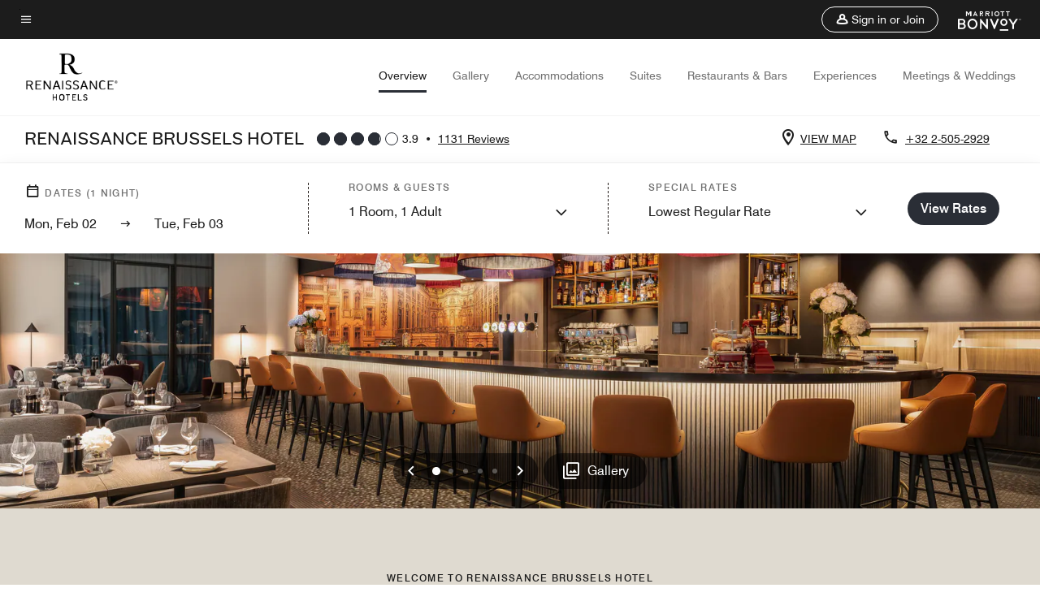

--- FILE ---
content_type: text/html; charset=utf-8
request_url: https://www.marriott.com/en-us/hotels/brubr-renaissance-brussels-hotel/overview/
body_size: 62617
content:
<!DOCTYPE html><html lang="en-US"><head><script type="text/javascript" src="https://www.marriott.com/resources/93aaba0d07406f938b23f5e9f0ee55b0f0aafa2feb045" async ></script><script>var Pipe=(function(n,e){function t(){for(var n,e=c.length-1;e>=0;e--)if((n=c[e]).hasAttribute("data-pipe"))return n.removeAttribute("data-pipe"),n}function o(){0!==l.length||!n.readyState||"complete"!==n.readyState&&"interactive"!==n.readyState||v.onDone()}function r(n){return null!=n&&"object"==typeof n&&"function"==typeof n.then}function i(n,e,t,i){v.onBeforeInit(t,i);var a=n(e),f=function(){l.pop(),v.onAfterInit(t,i),o(t)};r(a)?a.then(f).catch(f):f()}function a(n,t){!1 in e||p.push({name:n,duration:Number(t),entryType:"tailor",startTime:e.now()||Date.now()-e.timing.navigationStart})}function f(n){return function(e){v[n]=e}}var u={},d={},c=n.getElementsByTagName("script"),l=[],p=[],s=function(){},v={onStart:s,onBeforeInit:s,onAfterInit:s,onDone:s},z=[];return{placeholder:function(n){u[n]=t()},start:function(n,e,o){d[n]=t(),e&&(l.push(n),v.onStart(o,n),!function(n,t,c){if(z.indexOf(e)!==-1)return !1;z.push(e);window.addEventListener("DOMContentLoaded",function(){if(n.getElementById(c))return !1;var r=n.createElement(t);(r.id=c),(r.defer=!0),(r.src=e),n.body.appendChild(r);})}(document,"script","esm-"+n))},end:function(n,e,r){var a,f=u[n],c=d[n],p=t(),s=c;if(f){do{a=s,s=s.nextSibling,f.parentNode.insertBefore(a,f)}while(a!==p);f.parentNode.removeChild(f)}for(a=c.nextSibling;a&&1!==a.nodeType;)a=a.nextSibling;a===p&&(a=void 0),c.parentNode.removeChild(c),p.parentNode.removeChild(p),e&&function(b){b=b&&b.__esModule?b["default"]:b;if("function"!=typeof b)return l.pop(),v.onBeforeInit(r,n),v.onAfterInit(r,n),void o();i(b,a,r,n)}(e);},loadCSS:/* @preserve - loadCSS: load a CSS file asynchronously. [c]2016 @scottjehl, Filament Group, Inc. Licensed MIT */function(e){function t(e){if(n.body)return e();setTimeout(function(){t(e)})}function o(){i.addEventListener&&i.removeEventListener("load",o),i.media="all"}var r,i=n.createElement("link"),a=(n.body||n.getElementsByTagName("head")[0]).childNodes;r=a[a.length-1];var f=n.styleSheets;i.rel="stylesheet",i.href=e,i.media="only x",t(function(){r.parentNode.insertBefore(i,r.nextSibling)});var u=function(n){for(var e=i.href,t=f.length;t--;)if(f[t].href===e)return n();setTimeout(function(){u(n)})};return i.addEventListener&&i.addEventListener("load",o),i.onloadcssdefined=u,u(o),i},onStart:f("onStart"),onBeforeInit:f("onBeforeInit"),onAfterInit:f("onAfterInit"),onDone:function(n){var e=v.onDone;v.onDone=function(){e(),n()}},addPerfEntry:a,addTTFMPEntry:function(n){a("ttfmp",n)},getEntries:function(){return p}}})(window.document,window.performance);</script>
<script src="/hybrid-presentation/api/v1/datalayer?localeKey=en_US"></script>
    

    <meta charset="UTF-8">
    




    
<script defer="defer" type="text/javascript" src="https://rum.hlx.page/.rum/@adobe/helix-rum-js@%5E2/dist/rum-standalone.js" data-routing="env=prod,tier=publish,ams=Marriott Intl. Administrative Services, Inc (Sites)"></script>
<link rel="preload" as="style" href="/etc.clientlibs/mcom-hws/clientlibs/clientlib-base.min.569a20d572bd560535b3c0a54ddfbdfc.css" type="text/css">



    
    
<link rel="preload" as="style" href="/etc.clientlibs/mcom-hws/clientlibs/clientlib-firstpaint.min.31a19919171bb9c7bf886833d239201c.css" type="text/css">




    
<link rel="preload" as="style" href="/etc.clientlibs/mcom-hws/clientlibs/clientlib-sitev2.min.1486b53275f6380ed036a54eba108415.css" type="text/css">



    
        <link rel="preload" as="style" href="/etc.clientlibs/mcom-common/components/content/glide-js/v1/glide-js/clientlibs.e782746bfe9d9371679a65a63424c8d1.css" type="text/css">
    

    

    <link media="(max-width: 564px)" href="https://cache.marriott.com/content/dam/marriott-renditions/BRUBR/brubr-restaurant-7611-sq.jpg?output-quality=70&amp;interpolation=progressive-bilinear&amp;downsize=564px:*" rel="preload" as="image">
	<link media="(min-width: 565px) and (max-width: 767px)" href="https://cache.marriott.com/content/dam/marriott-renditions/BRUBR/brubr-restaurant-7611-sq.jpg?output-quality=70&amp;interpolation=progressive-bilinear&amp;downsize=800px:*" rel="preload" as="image">
	<link media="(min-width: 768px) and (max-width: 991px)" href="https://cache.marriott.com/content/dam/marriott-renditions/BRUBR/brubr-restaurant-7611-hor-wide.jpg?output-quality=70&amp;interpolation=progressive-bilinear&amp;downsize=992px:*" rel="preload" as="image">
	<link media="(min-width: 992px) and (max-width: 1199.99px)" href="https://cache.marriott.com/content/dam/marriott-renditions/BRUBR/brubr-restaurant-7611-hor-pano.jpg?output-quality=70&amp;interpolation=progressive-bilinear&amp;downsize=1200px:*" rel="preload" as="image">
	<link media="(min-width: 1200px) and (max-width: 1600px)" href="https://cache.marriott.com/content/dam/marriott-renditions/BRUBR/brubr-restaurant-7611-hor-pano.jpg?output-quality=70&amp;interpolation=progressive-bilinear&amp;downsize=1600px:*" rel="preload" as="image">
	<link media="(min-width: 1601px) and (max-width: 1920px)" href="https://cache.marriott.com/content/dam/marriott-renditions/BRUBR/brubr-restaurant-7611-hor-pano.jpg?output-quality=70&amp;interpolation=progressive-bilinear&amp;downsize=1920px:*" rel="preload" as="image">
	<link media="(min-width: 1921px)" href="https://cache.marriott.com/content/dam/marriott-renditions/BRUBR/brubr-restaurant-7611-hor-feat.jpg?output-quality=70&amp;interpolation=progressive-bilinear&amp;downsize=1920px:*" rel="preload" as="image">
    <title>4-Star Hotel in Brussels | Renaissance Brussels Hotel</title>
    <link rel="icon" href="https://cache.marriott.com/Images/Mobile/MC_Logos/MarriottApple57x57.png" type="image/x-icon">
    
    	
    	<link rel="alternate" href="https://www.marriott.com/de/hotels/brubr-renaissance-brussels-hotel/overview/" hreflang="de">
    
    	<link rel="alternate" hreflang="x-default" href="https://www.marriott.com/en-us/hotels/brubr-renaissance-brussels-hotel/overview/">
    	<link rel="alternate" href="https://www.marriott.com/en-us/hotels/brubr-renaissance-brussels-hotel/overview/" hreflang="en-us">
    
    	
    	<link rel="alternate" href="https://www.marriott.com/ja/hotels/brubr-renaissance-brussels-hotel/overview/" hreflang="ja">
    
    	
    	<link rel="alternate" href="https://www.marriott.com/fr/hotels/brubr-renaissance-brussels-hotel/overview/" hreflang="fr">
    
    	
    	<link rel="alternate" href="https://www.marriott.com.cn/hotels/brubr-renaissance-brussels-hotel/overview/" hreflang="zh-cn">
    
    	
    	<link rel="alternate" href="https://www.marriott.com/nl/hotels/brubr-renaissance-brussels-hotel/overview/" hreflang="nl">
    
    
    
    <meta name="description" content="Renaissance Brussels hotel offers a restaurant, access to fitness center,  indoor pool and meeting space.">
    
    <meta http-equiv="X-UA-Compatible" content="IE=edge">
    <meta name="apple-mobile-web-app-capable" content="yes">
    <meta name="mobile-web-app-capable" content="yes">
    <meta name="apple-mobile-web-app-status-bar-style" content="black">
    <meta name="template" content="marriott-hws-content-page">
    <meta name="viewport" content="width=device-width, initial-scale=1">
    <meta http-equiv="Content-Security-Policy" content="upgrade-insecure-requests">
    <link rel="canonical" href="https://www.marriott.com/en-us/hotels/brubr-renaissance-brussels-hotel/overview/">
    

	 
    <meta property="og:image" content="https://cache.marriott.com/content/dam/marriott-renditions/BRUBR/brubr-restaurant-7611-hor-wide.jpg?output-quality=70&amp;interpolation=progressive-bilinear&amp;downsize=1336px:*">
    <meta property="og:title" content="4-Star Hotel in Brussels | Renaissance Brussels Hotel">
    <meta property="og:description" content="Renaissance Brussels hotel offers a restaurant, access to fitness center,  indoor pool and meeting space.">
    <meta property="og:url" content="https://www.marriott.com/en-us/hotels/brubr-renaissance-brussels-hotel/overview/">
    <meta property="og:locale" content="en_US">
    <meta property="og:site_name" content="Marriott Bonvoy">
    <meta property="og:latitude" content="50.8380900">
    <meta property="og:longitude" content="4.3717860">
    <meta property="og:type" content="website">

    <meta name="twitter:card" content="summary_large_image">
    <meta name="twitter:site" content="@MarriottIntl">
    <meta name="twitter:title" content="4-Star Hotel in Brussels | Renaissance Brussels Hotel">
    <meta name="twitter:description" content="Renaissance Brussels hotel offers a restaurant, access to fitness center,  indoor pool and meeting space.">
    <meta name="twitter:image:src" content="https://cache.marriott.com/content/dam/marriott-renditions/BRUBR/brubr-restaurant-7611-hor-wide.jpg?output-quality=70&amp;interpolation=progressive-bilinear&amp;downsize=1336px:*">

    
    

    




    
    
        
    
<script type="text/javascript" src="/etc.clientlibs/mcom-hws/clientlibs/clientlib-firstpaint.min.0c74ed8c18eb7ca7f37d87fb796b84b4.js" defer="" fetchpriority="high"></script>


    



    
    
<link rel="stylesheet" href="/etc.clientlibs/mcom-hws/clientlibs/clientlib-bptv2.min.c78b5890f9caf3b0006cb10fa39704e5.css" type="text/css">

























<script>
    window.recentlyViewedProperty = {
        config: {
            maxCachedPropertiesLimit: "10",
            maxCachedPropertiesTab: "2",
            maxCachedPropertiesDesktop: "3",
            maxCachedPropertiesMobile: "2",
            maxCachedDaysLimit: "60"
        },
        recentlyViewedProperties: {
            name: "Renaissance Brussels Hotel",
            address: "Rue du Parnasse 19, Brussels, Belgium, 1050",
            marshaCode: "brubr",
            imageUrl: "https:\/\/cache.marriott.com\/content\/dam\/marriott\u002Drenditions\/BRUBR\/brubr\u002Drestaurant\u002D7611\u002Dhor\u002Dfeat.jpg?output\u002Dquality=70\x26interpolation=progressive\u002Dbilinear\x26downsize=100px:*",
            latitude: "50.8380900",
            longitude: "4.3717860",
            marshaBrandCode: "br",
            postalAddress: "1050",
            state: "",
            country: "Belgium"
        }
    };
    window.__TRANSLATED__BV_JS__ = {
        reviews: "Reviews",
        showMoreReviewsCTA: "Show More Reviews",
        guestReviewsCTA: "GUEST REVIEWS",
        readWhatGuestsText: "Read what guests had to say on their online satisfaction survey, completed after a confirmed stay",
        ratingsSummaryText: "Ratings Summary",
        wasItHelpfulText: "Was it helpful?",
        ratingSummaryToolTipText: "Ratings are compiled based on customer ratings provided in satisfaction surveys after guests have completed their stay.",
        responseFromText: "Response From Hotel",
        staffText: "Staff"
    };
    window.__HWS_AEM__ = {
        dateFormat: "ddd, MMM DD",
        flexibleDateFormat: "MMMM YYYY",
        localDateFormat: "MM\/DD\/YYYY",
        weekNameFormatForCalendar: "ddd"
    };
</script>
<!-- /*Hybrid JS libraries */-->

    
        
        <script data-pipe>Pipe.start(0)</script><script>window.__INITIAL_STATE__ = {};</script><style data-styled="true" data-styled-version="5.3.11">@font-face{font-family:Swiss-721-Condense;font-style:normal;font-weight:700;font-display:swap;src:url(//cache.marriott.com/aka-fonts/MarriottDigital/swiss/Swiss721BT-BoldCondensed.woff2) format('woff2'),url(//cache.marriott.com/aka-fonts/MarriottDigital/swiss/Swiss721BT-BoldCondensed.woff) format('woff');font-display:fallback;}/*!sc*/
@font-face{font-family:Swiss-721-Condense;font-style:normal;font-weight:900;font-display:swap;src:url(//cache.marriott.com/aka-fonts/MarriottDigital/swiss/Swiss721BT-BlackCondensed.woff2) format('woff2'),url(//cache.marriott.com/aka-fonts/MarriottDigital/swiss/Swiss721BT-BlackCondensed.woff) format('woff');font-display:fallback;}/*!sc*/
@font-face{font-family:Swiss721-BT;font-style:normal;font-weight:500;font-display:swap;src:url(//cache.marriott.com/aka-fonts/MarriottDigital/swiss/Swiss721BT-Medium.woff2) format('woff2'),url(//cache.marriott.com/aka-fonts/MarriottDigital/swiss/Swiss721BT-Medium.woff) format('woff');font-display:fallback;}/*!sc*/
@font-face{font-family:Swiss721-BT;font-style:normal;font-weight:400;font-display:swap;src:url(//cache.marriott.com/aka-fonts/MarriottDigital/swiss/Swiss721BT-Regular.woff2) format('woff2'),url(//cache.marriott.com/aka-fonts/MarriottDigital/swiss/Swiss721BT-Regular.woff) format('woff');font-display:fallback;}/*!sc*/
@font-face{font-family:Swiss721-BT-Medium;font-style:normal;font-weight:500;font-display:swap;src:url(//cache.marriott.com/aka-fonts/MarriottDigital/swiss/Swiss721BT-Medium.woff2) format('woff2'),url(//cache.marriott.com/aka-fonts/MarriottDigital/swiss/Swiss721BT-Medium.woff) format('woff');font-display:fallback;}/*!sc*/
@font-face{font-family:Swiss721-BT-Regular;font-style:normal;font-weight:400;font-display:swap;src:url(//cache.marriott.com/aka-fonts/MarriottDigital/swiss/Swiss721BT-Regular.woff2) format('woff2'),url(//cache.marriott.com/aka-fonts/MarriottDigital/swiss/Swiss721BT-Regular.woff) format('woff');font-display:fallback;}/*!sc*/
@font-face{font-family:MarriottIconsNew;font-style:normal;font-weight:500;font-display:swap;src:url(//cache.marriott.com/aka-fonts/mi-icons/mi-icons.woff2) format('woff2'),url(//cache.marriott.com/aka-fonts/mi-icons/mi-icons.woff) format('woff');font-display:fallback;}/*!sc*/
@font-face{font-family:BrandLogoIcons;font-style:normal;font-weight:500;font-display:swap;src:url(//cache.marriott.com/aka-fonts/mi-brand-logo-icons/mi-brand-logo-icons.woff2) format('woff2'),url(//cache.marriott.com/aka-fonts/mi-brand-logo-icons/mi-brand-logo-icons.woff) format('woff');font-display:fallback;}/*!sc*/
*{box-sizing:border-box;}/*!sc*/
html,body{border:0;font-size:100%;margin:0;padding:0;vertical-align:baseline;-webkit-scroll-behavior:smooth;-moz-scroll-behavior:smooth;-ms-scroll-behavior:smooth;scroll-behavior:smooth;}/*!sc*/
[class*="mi-icon-"]:before{display:inline-block;font-family:MarriottIconsNew;position:relative;-webkit-font-smoothing:antialiased;-moz-osx-font-smoothing:grayscale;}/*!sc*/
.mi-icon-book:before{content:"\e957";}/*!sc*/
.mi-icon-dropdown-down:before{content:"\e932";}/*!sc*/
.mi-icon-dropdown-up:before{content:"\e93a";}/*!sc*/
.mi-icon-plus:before{content:"\e95e";}/*!sc*/
.mi-icon-minus:before{content:"\e951";}/*!sc*/
.mi-icon-check:before{content:"\e92c";}/*!sc*/
.mi-icon-back-arrow-cropped:before{content:"\e929";}/*!sc*/
.mi-icon-right-arrow:before{content:"\e922";}/*!sc*/
.mi-icon-arrow-left:before{content:"\e921";}/*!sc*/
.mi-icon-arrow-right-cropped:before{content:"\e924";}/*!sc*/
.mi-icon-hour-guarantee:before{content:"\e915";}/*!sc*/
.mi-icon-location:before{content:"\e900";}/*!sc*/
.mi-icon-clock:before{content:"\e901";}/*!sc*/
.mi-icon-nearby:before{content:"\e9a5";}/*!sc*/
.mi-icon-cancel:before{content:"\e92b";}/*!sc*/
.mi-icon-search:before{content:"\e961";}/*!sc*/
.mi-icon-close:before{content:"\e92d";}/*!sc*/
.mi-icon-filter:before{content:"\e941";}/*!sc*/
.mi-icon-phone:before{content:"\e95d";}/*!sc*/
.mi-icon-website:before{content:"\e968";}/*!sc*/
.mi-icon-city:before{content:"\e986";}/*!sc*/
.mi-icon-info:before{content:"\e94a";}/*!sc*/
.mi-icon-forward-arrow:before{content:"\e942";}/*!sc*/
.mi-icon-arrow-up:before{content:"\e925";}/*!sc*/
.mi-icon-arrow-down:before{content:"\e932";}/*!sc*/
.h-r-label-form-field{display:block;text-transform:uppercase;font-size:0.75rem;font-weight:500;-webkit-letter-spacing:0;-moz-letter-spacing:0;-ms-letter-spacing:0;letter-spacing:0;line-height:1rem;-webkit-letter-spacing:0.08125rem;-moz-letter-spacing:0.08125rem;-ms-letter-spacing:0.08125rem;letter-spacing:0.08125rem;color:#231c19;font-family:Swiss721-BT-Medium,Helvetica,Arial,sans-serif;}/*!sc*/
@media screen and (min-width:48rem){.h-r-label-form-field{color:#767676;}}/*!sc*/
.h-r-form-field-txt{color:#767676;font-family:Swiss721-BT-Regular,Helvetica,Arial,sans-serif;font-size:1.125rem;-webkit-letter-spacing:0;-moz-letter-spacing:0;-ms-letter-spacing:0;letter-spacing:0;line-height:1.25rem;font-family:Swiss721-BT-Medium,Helvetica,Arial,sans-serif;}/*!sc*/
@media screen and (min-width:48rem){.h-r-form-field-txt{font-family:Swiss721-BT-Regular,Helvetica,Arial,sans-serif;font-size:1.125rem;-webkit-letter-spacing:0;-moz-letter-spacing:0;-ms-letter-spacing:0;letter-spacing:0;line-height:1.5rem;color:#231c19;}}/*!sc*/
@media (min-width:62rem){.h-r-form-field-txt{font-family:Swiss721-BT-Regular,Helvetica,Arial,sans-serif;font-size:1.375rem;-webkit-letter-spacing:0;-moz-letter-spacing:0;-ms-letter-spacing:0;letter-spacing:0;line-height:1.625rem;}}/*!sc*/
.h-r-form-field-txt-small{font-family:Swiss721-BT-Regular,Helvetica,Arial,sans-serif;font-size:0.875rem;-webkit-letter-spacing:0;-moz-letter-spacing:0;-ms-letter-spacing:0;letter-spacing:0;line-height:1.5rem;}/*!sc*/
.h-r-body-txt-medium{font-family:Swiss721-BT-Regular,Helvetica,Arial,sans-serif;font-size:0.875rem;-webkit-letter-spacing:0;-moz-letter-spacing:0;-ms-letter-spacing:0;letter-spacing:0;line-height:1rem;}/*!sc*/
.sr-only{position:absolute;width:0.0625rem;height:0.0625rem;padding:0;margin:-0.0625rem;overflow:hidden;-webkit-clip:rect(0,0,0,0);clip:rect(0,0,0,0);border:0;}/*!sc*/
.h-r-cta-primary-black{font-family:Swiss721-BT,Helvetica,Arial,sans-serif;font-size:1.125rem;font-weight:500;-webkit-letter-spacing:0;-moz-letter-spacing:0;-ms-letter-spacing:0;letter-spacing:0;line-height:1.25rem;text-align:center;border-radius:1.625rem;box-shadow:0 0.25rem 1.25rem 0 rgba(0,0,0,0.07);-webkit-text-decoration:none;text-decoration:none;display:inline-block;box-shadow:none;color:#ffffff;background-color:#231c19;padding:1rem 1.25rem;border:none;}/*!sc*/
@media screen and (min-width:48rem){.h-r-cta-primary-black{font-family:Swiss721-BT-Medium,Helvetica,Arial,sans-serif;}}/*!sc*/
@media (min-width:62rem){.h-r-cta-primary-black{font-size:0.875rem;line-height:1rem;}}/*!sc*/
.h-r-cta-primary-black:hover{-webkit-text-decoration:none;text-decoration:none;}/*!sc*/
@media screen and (min-width:48rem){.h-r-cta-primary-black{border-radius:1.4375rem;}}/*!sc*/
@media screen and (min-width:48rem){.h-r-cta-primary-black{background:#000000;padding:0.875rem 0.75rem;font-size:1.125rem;line-height:1.125rem;}}/*!sc*/
.h-r-cta-primary-white{font-family:Swiss721-BT,Helvetica,Arial,sans-serif;font-size:1.125rem;font-weight:500;-webkit-letter-spacing:0;-moz-letter-spacing:0;-ms-letter-spacing:0;letter-spacing:0;line-height:1.25rem;text-align:center;border-radius:1.625rem;box-shadow:0 0.25rem 1.25rem 0 rgba(0,0,0,0.07);-webkit-text-decoration:none;text-decoration:none;display:inline-block;box-shadow:none;color:#000000;background:#ffffff;width:100%;padding:1rem 0.75rem 1rem;border:none;}/*!sc*/
@media screen and (min-width:48rem){.h-r-cta-primary-white{font-family:Swiss721-BT-Medium,Helvetica,Arial,sans-serif;}}/*!sc*/
@media (min-width:62rem){.h-r-cta-primary-white{font-size:0.875rem;line-height:1rem;}}/*!sc*/
.h-r-cta-primary-white:hover{-webkit-text-decoration:none;text-decoration:none;}/*!sc*/
@media screen and (min-width:48rem){.h-r-cta-primary-white{border-radius:1.4375rem;}}/*!sc*/
.h-r-cta-secondary-white{font-family:Swiss721-BT,Helvetica,Arial,sans-serif;font-size:1.125rem;font-weight:500;-webkit-letter-spacing:0;-moz-letter-spacing:0;-ms-letter-spacing:0;letter-spacing:0;line-height:1.25rem;text-align:center;border-radius:1.625rem;box-shadow:0 0.25rem 1.25rem 0 rgba(0,0,0,0.07);-webkit-text-decoration:none;text-decoration:none;display:inline-block;box-shadow:none;color:#000000;background:#fcfcfc;border:0.09375rem solid #000000;padding:0.6875rem 0.75rem 0.8125rem;width:auto;}/*!sc*/
@media screen and (min-width:48rem){.h-r-cta-secondary-white{font-family:Swiss721-BT-Medium,Helvetica,Arial,sans-serif;}}/*!sc*/
@media (min-width:62rem){.h-r-cta-secondary-white{font-size:0.875rem;line-height:1rem;}}/*!sc*/
.h-r-cta-secondary-white:hover{-webkit-text-decoration:none;text-decoration:none;}/*!sc*/
@media screen and (min-width:48rem){.h-r-cta-secondary-white{border-radius:1.4375rem;}}/*!sc*/
@media screen and (min-width:48rem){.h-r-cta-secondary-white{font-size:0.875rem;line-height:1rem;}}/*!sc*/
.link-white{color:#ffffff;font-size:0.8125rem;line-height:1rem;font-family:Swiss721-BT-Medium,Helvetica,Arial,sans-serif;background:none;border:none;}/*!sc*/
.link-white:hover{cursor:pointer;-webkit-text-decoration:underline;text-decoration:underline;}/*!sc*/
.h-r-center-item{display:-webkit-box;display:-webkit-flex;display:-ms-flexbox;display:flex;-webkit-box-pack:center;-webkit-justify-content:center;-ms-flex-pack:center;justify-content:center;-webkit-align-items:center;-webkit-box-align:center;-ms-flex-align:center;align-items:center;}/*!sc*/
.custom-scrollbar::-webkit-scrollbar{width:0.3125rem;}/*!sc*/
.custom-scrollbar::-webkit-scrollbar-track{background:#ffffff;border-radius:0.125rem;margin:0.75rem 0;}/*!sc*/
.custom-scrollbar::-webkit-scrollbar-thumb{background-color:#c0c0c0;border-radius:0.125rem;}/*!sc*/
.custom-scrollbar::-webkit-scrollbar-thumb:hover{background:#878787;}/*!sc*/
.MuiAutocomplete-clearIndicator{visibility:hidden;}/*!sc*/
.MuiAutocomplete-endAdornment{position:absolute;}/*!sc*/
@media screen and (min-width:48rem){.blue-outline button:focus,.blue-outline input:focus + span{outline:0.125rem solid #065AF6;outline-offset:0.625rem;}}/*!sc*/
data-styled.g1[id="sc-global-hgGgbt1"]{content:"sc-global-hgGgbt1,"}/*!sc*/
</style><script data-pipe>Pipe.end(0)</script>
        <script data-pipe>Pipe.start(1)</script><script data-pipe>Pipe.end(1)</script>
    

    



    
<script type="text/javascript" src="/etc.clientlibs/mcom-hws/clientlibs/clientlib-hws-jquery.min.2f2d95e744ccc86178213cdf8a44f478.js" async=""></script>

     

	<script type="text/javascript">
    if (window.document.documentMode) {
  // Object.assign() - Polyfill For IE 

  if (typeof Object.assign != 'function') {
 
  Object.defineProperty(Object, "assign", {
    value: function assign(target, varArgs) { 
      'use strict';
      if (target == null) { 
        throw new TypeError('Cannot convert undefined or null to object');
      }
      var to = Object(target);
      for (var index = 1; index < arguments.length; index++) {
        var nextSource = arguments[index];
        if (nextSource != null) { 
          for (var nextKey in nextSource) {
            if (Object.prototype.hasOwnProperty.call(nextSource, nextKey)) {
              to[nextKey] = nextSource[nextKey];
            }
          }
        }
      }
      return to;
    },
    writable: true,
    configurable: true
  });
}
}
    	 var dataLayer = Object.assign({}, dataLayer, {
          "env_gdpr": "true",
          "env_ccpa": "true",
          "env_marketing": "true",
          "mrshaCode": "brubr",
          "prop_marsha_code": "BRUBR",
          "site_id": "US",
          "env_site_id": "US",          
          "brwsrLang": "en-us",
          "device_language_preferred": "en-us",
          "brndCode":"BR",
          "hotelLoc":"Brussels,Belgium",
          "prop_address_city":"Brussels",
          "prop_address_state_name":"",
          "prop_address_state_abbr":"",
          "prop_address_city_state_country":"Brussels||BE",
          "prop_address_country_abbr":"BE",
          "prop_address_lat_long":"50.8380900,4.3717860",
          "prop_brand_code":"BR",
          "prop_brand_name":"Renaissance Hotels",
          "prop_is_ers":"false",
          "page_data_layer_ready":"true",
          "prop_name":"Renaissance Brussels Hotel",
          "env_is_prod":"true",
          "prop_hws_tier":"Narrative",
		  "prop_brand_tier":"Premium",
          "env_date_time":"2026-02-02 03:50",
          "env_site_name": "https://www.marriott.com/",
          "env_platform":"AEM-prod",
          "prop_hws_page":"overview",
          "prop_currency_type":"EUR"
        });
    </script>
    
	    <script>
			(function(dataLayer){function getAkamaiBrowserLocation(){var req=new XMLHttpRequest();req.open('GET',document.location,!1),req.send(null);var headers=req.getResponseHeader('browser-akamai-loc-country');;window.__HWS_HEADER__ = {}; window.__HWS_HEADER__["x-request-id"]=req.getResponseHeader("x-request-id");return headers!=null&&headers!==void 0?headers.toUpperCase():void 0;}dataLayer.browser_akamai_loc_country= window.dataLayer.browser_akamai_loc_country?window.dataLayer.browser_akamai_loc_country:(window._satellite && window._satellite.getVar('browser_akamai_loc_country')) ? (window._satellite && window._satellite.getVar('browser_akamai_loc_country')):getAkamaiBrowserLocation();}(window.dataLayer||{}));
	    if(!window.dataLayer.browser_akamai_loc_country && window._satellite && window._satellite.getVar('browser_akamai_loc_country')){window.dataLayer.browser_akamai_loc_country = window._satellite && window._satellite.getVar('browser_akamai_loc_country')}
      </script>
    

		<script>
  			(function(g,b,d,f){(function(a,c,d){if(a){var e=b.createElement("style");e.id=c;e.innerHTML=d;a.appendChild(e)}})(b.getElementsByTagName("head")[0],"at-body-style",d);setTimeout(function(){var a=b.getElementsByTagName("head")[0];if(a){var c=b.getElementById("at-body-style");c&&a.removeChild(c)}},f)})(window,document,".header {opacity: 0 !important}",3E3);
		</script>



    
	    
	    
		
			<script src="//assets.adobedtm.com/launch-EN1ce795381cea451fa40478e502ecce2f.min.js" async=""></script>
	    
	    
    



    <script id="unap-schema-json" class="unap-schema-json" type="application/ld+json">
        {"@context":"https://schema.org","@type":"Hotel","name":"Renaissance Brussels Hotel","@id:":"https://www.marriott.com/en-us/hotels/brubr-renaissance-brussels-hotel/overview/","image":"https://cache.marriott.com/content/dam/marriott-digital/br/emea/hws/b/brubr/en_us/photo/unlimited/assets/brubr-restaurant-7611.jpg","description":"Discover the unexpected place of Brussels with Renaissance Brussels, the ideal hotel for both business and leisure travelers. Located steps from the European Parliament, this conference hotel in Brussels is more than just a place to rest, our Brussels family hotel is a vibrant hub for curious explorers. Nestled in the heart of the European Quarter, we are just steps from the iconic Berlaymont building and a short stroll from the lively Ixelles neighborhood. Savor a culinary journey at The Poet restaurant, where you can gather over shared plates and expertly crafted drinks. Choose Renaissance Brussels for an unforgettable stay in the vibrant European Quarter. As part of the Marriott Hotels Brussels, we offer the perfect base for discovering the best of the city.","address":{"@type":"PostalAddress","streetAddress":"Rue du Parnasse 19","addressLocality":"Brussels","addressRegion":"","addressCountry":"Belgium","postalCode":"1050"},"telephone":"+32 2-505-2929 ","checkinTime":"15:00","checkoutTime":"11:00","petsAllowed":"Daily pet fee of EUR 25, to a maximum fee of EUR 150","paymentAccepted":"Cash,Credit Cards","priceRange":"$ Rates Vary (Book Directly with Marriott Bonvoy to Get the Best Rates)","url":"https://www.marriott.com/en-us/hotels/brubr-renaissance-brussels-hotel/overview/","hasMap":"https://www.google.com/maps/search/?api=1&query=50.8380900,4.3717860","parentOrganization":{"@type":"Organization","name":"Marriott International, Inc","url":"https://www.marriott.com/default.mi"}}
    </script>





    <script id="faq-schema-json" type="application/ld+json" data-faq-page="overview">
        {"@context":"https://schema.org","@type":"FAQPage","@id":"https://www.marriott.com/en-us/hotels/brubr-renaissance-brussels-hotel/overview/#FAQ","mainEntity":[{"@type":"Question","name":"What are the check-in and check-out times at Renaissance Brussels Hotel?","acceptedAnswer":{"@type":"Answer","text":"The check-in time at Renaissance Brussels Hotel is 3:00 pm and the check-out time is 11:00 am."}},{"@type":"Question","name":"Does Renaissance Brussels Hotel allow pets?","acceptedAnswer":{"@type":"Answer","text":"The pet policy at Renaissance Brussels Hotel is: ; [Pets Welcome, Daily pet fee of EUR 25, to a maximum fee of EUR 150, Non-Refundable Pet Fee Per Night: €25.00, Maximum Pet Weight: 25.0kgs, Maximum Number of Pets in Room: 2]"}},{"@type":"Question","name":"What are the parking options at Renaissance Brussels Hotel?","acceptedAnswer":{"@type":"Answer","text":"The parking options at Renaissance Brussels Hotel are: ; [On-Site Parking: Hourly: €4.00; Daily: €29.00; Weekly: €105.00, Long Term Parking, Up to 6 hours: EUR 15  Friday and Saturday Overnight: EUR 15  Possibility of individual/company monthly rental]"}},{"@type":"Question","name":"What property amenities are available at Renaissance Brussels Hotel?","acceptedAnswer":{"@type":"Answer","text":"The property amenities at Renaissance Brussels Hotel are: ; [Restaurant, Meeting Space, Complimentary Wi-Fi, Business Center, Room Service, Wake-Up Calls, Daily Housekeeping, Mobile Key, Service Request, Guest Room Entertainment]"}},{"@type":"Question","name":"Does Renaissance Brussels Hotel have in-room Wi-Fi?","acceptedAnswer":{"@type":"Answer","text":"Yes, Renaissance Brussels Hotel has in-room Wi-Fi available to hotel guests. Marriott Bonvoy members receive complimentary in-room Internet access when they book direct. Sign up for Marriott Bonvoy for free as you complete your Renaissance Brussels Hotel booking."}},{"@type":"Question","name":"What is the closest airport near Renaissance Brussels Hotel?","acceptedAnswer":{"@type":"Answer","text":"The closest airport near Renaissance Brussels Hotel is Brussels Airport (BRU). BRU is located approximately 13.0 KM from the hotel."}},{"@type":"Question","name":"Does Renaissance Brussels Hotel have electric vehicle charging stations?","acceptedAnswer":{"@type":"Answer","text":"No, Renaissance Brussels Hotel does not have electric vehicle charging stations."}}]}
    </script>

<!--  Added for showing reviews/ratings on Photos page -->


    
        <script id="breadcrumb-schema-json" type="application/ld+json">
            {"@context":"https://schema.org","@type":"BreadcrumbList","itemListElement":[{"@type":"ListItem","position":1,"name":"Marriott Bonvoy","item":"https://www.marriott.com/default.mi"},{"@type":"ListItem","position":2,"name":"Belgium","item":"https://www.marriott.com/en-us/destinations/belgium.mi"},{"@type":"ListItem","position":3,"name":"Brussels","item":"https://www.marriott.com/en-us/destinations/belgium/brussels.mi"},{"@type":"ListItem","position":4,"name":"Renaissance Brussels Hotel"}]}
        </script>
    




    
    
    

    

    
    



    
    



    


    

    
<script>const ak_sgnl = '888c5'; console.log(ak_sgnl);</script></head>
    <body data-comp-prefix="app-js__" class=" content-page narrative-page generic-page page basicpage  marriott-aem NarrativeTemplate   show-header-skeleton  brandCode_BR PremiumBrandGlobal  no-badge" id="content-page-f62e521af1" style="width: 100%;">
    





    
<link rel="stylesheet" href="/etc.clientlibs/mcom-hws/clientlibs/clientlib-base.min.569a20d572bd560535b3c0a54ddfbdfc.css" type="text/css">




    
    
<link rel="stylesheet" href="/etc.clientlibs/mcom-hws/clientlibs/clientlib-firstpaint.min.31a19919171bb9c7bf886833d239201c.css" type="text/css">





    
<link rel="stylesheet" href="/etc.clientlibs/mcom-hws/clientlibs/clientlib-sitev2.min.1486b53275f6380ed036a54eba108415.css" type="text/css">




    
    
<link rel="stylesheet" href="/etc.clientlibs/mcom-hws/clientlibs/clientlib-sign-in.min.ef47ab20719059819fd46b0afcc6939b.css" type="text/css">





    
        <link rel="stylesheet" href="/etc.clientlibs/mcom-common/components/content/glide-js/v1/glide-js/clientlibs.e782746bfe9d9371679a65a63424c8d1.css">
    

    


<link rel="stylesheet" href="https://www.marriott.com/mi-assets/mi-global/brand-framework/brand-config.BR.css" type="text/css">


    <svg role="img" alt="icon" width="0" class="svg-icon" height="0" style="position:absolute">
        <defs>
            
            
            
                




                



                </defs></svg><div class="page-wrap">
                    



<div class="data-page page basicpage">




    
    
    <div class="global-nav">
<div class="m-header global-nav app-js__global-nav marriott-aem global-nav__background" data-api-endpoint="/hybrid-presentation/api/v1/getUserDetails">
    <div class="global-nav-top">
        <div class="global-nav-top__container">
            <div class="global-nav-color-scheme-container color-scheme2">
                
                <div class="global-nav-top__container__bg  max-width-1920 w-100 m-auto d-flex flex-wrap flex-row justify-content-between align-items-center px-3 px-xl-4 py-2">
                    <div class="custom_click_track global-nav-top-left" data-custom_click_track_value="HWS Global Bonvoy Nav|Hamburger Button|internal">
                        <a href="#main" class="hide-from__screen skipToMain">Skip to
                            main content</a>
                        <button class="global-nav-global-menu-link p-0" aria-expanded="false">
                            <span class="icon-menu"></span>
                            <span class="sr-only">Menu text</span>
                        </button>
                    </div>
                    <div class="global-nav-top-right d-flex justify-content-between align-items-center">
                        
                            
                                <ul class="standard inverse">
                                    <li class="m-header__sign-in t-global-nav-items font-nav-items" data-sign-in-text="Sign In,">
                                        <a href="#" role="button" class="m-button-s m-button-secondary m-header__btn m-header__top-nav-btn m-dialog-btn custom_click_track m-header__top-nav-btn d-flex justify-content-between align-items-center px-3 py-2" aria-label="Sign in or Join" data-dialog-id="m-header-signin-dialog-header" data-overlay-endpoint="/signInOverlay.mi" data-loading-msg="Loading..." data-error-msg="The content could not be loaded" data-location-text="Global Nav" data-click-track-enable="true" data-custom_click_track_value="HWS Global Bonvoy Nav|Sign In|internal" data-sign-in-click-track-enabled="true" data-remembered-user-location="signin_rem_tooltip" data-mytrip-label="My Trips" data-signed-in-user-location="Logged-in User">
                                            <span class="m-header__top-nav-icon icon-round icon-nav---account m-0"></span>
                                            <span class="m-header__top-nav-txt t-font-s d-none d-xl-block ml-1">Sign in or Join</span>
                                        </a>
                                    </li>
                                    <li class="d-none m-header__acnt t-global-nav-items font-nav-items" data-hello-text="Hello,">
                                        <a href="/loyalty/myAccount/default.mi" target="_blank" class="m-header__btn m-header__top-nav-btn custom_click_track m-header__top-nav-btn--account d-flex justify-content-between align-items-center px-3" data-location-text="Logged-in User" data-click-track-enable="true" data-mytrip-label="My Trips" data-custom_click_track_value="Logged-in User|SIGN IN|external">
                                            <span class="m-header__top-nav-icon icon-round icon-nav---account-alt-active icon-inverse m-0"></span>
                                            <span class="d-none d-xl-block t-font-s mx-1">My Account</span>
                                            <span class="icon-external-arrow d-none d-xl-block"></span>
                                        </a>
                                    </li>
                                </ul>
                                <form anonymous-action="/mi/phoenix-account-auth/v1/sessionTimeOut" loggedin-action="/mi/phoenix-account-auth/v1/sessionTimeOut" class="d-none session-timeout">
    <input type="hidden" name="expiredIn" value="1800000">
</form>

                            
                            <a class="p-0 m-0" href="https://www.marriott.com/default.mi" aria-label="Marriott Bonvoy">
                                <div class="t-program-logo-xs icons-fg-color ml-4"></div>
                            </a>
                        
                    </div>
                </div>
            </div>
            

    <div class="global-nav-menu-container color-scheme1">
        <div class="global-nav-main-menu pb-xl-4">
            <div class="global-nav-main-menu__closeSection d-flex justify-content-between align-items-center pl-4 pr-3 pr-xl-4 py-3">
                <span class="icon-clear" tabindex="0" aria-label="menu close button"></span>
                <span class="sr-only">Menu close text</span>
                <a href="https://www.marriott.com/default.mi" class="p-0 m-0 custom_click_track" data-custom_click_track_value="HWS Global Bonvoy Nav | Global Bonvoy Nav - Bonvoy Logo | internal">
                    <div class="t-program-logo-xs" aria-label="Marriott Bonvoy">
                        <span class="sr-only">Marriott Logo</span>
                    </div>
                </a>
            </div>
            <div class="mobileHeaderContent d-xl-none">
                <div class="subNavLinks d-flex d-xl-none px-4 pb-3 pt-3"></div>
            </div>
            <div class="d-flex d-xl-none align-items-center justify-content-center py-4 mb-3">
                <a href="" class="p-0 m-0"><span class="t-program-logo-color-s" aria-label="Marriott Bonvoy"></span>
                    <span class="sr-only">Marriott Logo</span>
                </a>
            </div>
            <div class="global-nav-main-menu__content pl-4 pr-3 pr-xl-4">
                <ul class="pt-4 pb-2">
                    <li class="pb-4">
                        <a href="https://www.marriott.com/search/default.mi" class="global-nav-menu-link d-flex justify-content-between text-left t-subtitle-l">
                            <span>Find &amp; Reserve</span>
                            <span class="icon-arrow-right icon-m d-xl-none"></span>
                        </a>
                    </li>
                
                    <li class="pb-4">
                        <a href="https://www.marriott.com/offers.mi" class="global-nav-menu-link d-flex justify-content-between text-left t-subtitle-l">
                            <span>Special Offers</span>
                            <span class="icon-arrow-right icon-m d-xl-none"></span>
                        </a>
                    </li>
                
                    <li class="pb-4">
                        <a href="https://www.marriott.com/meeting-event-hotels/meeting-planning.mi" class="global-nav-menu-link d-flex justify-content-between text-left t-subtitle-l">
                            <span>Meetings &amp; Events</span>
                            <span class="icon-arrow-right icon-m d-xl-none"></span>
                        </a>
                    </li>
                
                    <li class="pb-4">
                        <a href="https://www.vacationsbymarriott.com/" class="global-nav-menu-link d-flex justify-content-between text-left t-subtitle-l">
                            <span>Vacations</span>
                            <span class="icon-arrow-right icon-m d-xl-none"></span>
                        </a>
                    </li>
                
                    <li class="pb-4">
                        <a href="https://www.marriott.com/brands.mi" class="global-nav-menu-link d-flex justify-content-between text-left t-subtitle-l">
                            <span>Our Brands</span>
                            <span class="icon-arrow-right icon-m d-xl-none"></span>
                        </a>
                    </li>
                
                    <li class="pb-4">
                        <a href="https://www.marriott.com/credit-cards.mi" class="global-nav-menu-link d-flex justify-content-between text-left t-subtitle-l">
                            <span>Our Credit Cards</span>
                            <span class="icon-arrow-right icon-m d-xl-none"></span>
                        </a>
                    </li>
                
                    <li class="pb-4">
                        <a href="https://www.marriott.com/loyalty.mi" class="global-nav-menu-link d-flex justify-content-between text-left t-subtitle-l">
                            <span>About Marriott Bonvoy</span>
                            <span class="icon-arrow-right icon-m d-xl-none"></span>
                        </a>
                    </li>
                
                    <li class="pb-4">
                        <a href="https://careers.marriott.com/" class="global-nav-menu-link d-flex justify-content-between text-left t-subtitle-l">
                            <span>Careers at Marriott</span>
                            <span class="icon-arrow-right icon-m d-xl-none"></span>
                        </a>
                    </li>
                </ul>
                <div class="global-nav-main-menu__content-language-container d-flex flex-row py-4">
                    <button class="languageSelector t-font-s d-flex align-items-center mr-4 mr-xl-3 p-0">
                        <span class="icon-globe mr-2 sr-only"> Language Selector</span>
                        
                            
                            <span class="d-block h-100">English(US)</span>
                        
                            
                            
                        
                            
                            
                        
                            
                            
                        
                            
                            
                        
                            
                            
                        
                    </button>
                    <a class="help t-font-s d-flex align-items-center p-0" href="https://help.marriott.com/s/">
                        <span class="icon-help mr-2"></span>
                        <span class="d-block h-100 help-text">Help</span>
                    </a>
                </div>
            </div>
            <div class="global-nav-main-menu__safetyDetails pl-4 pr-3 pr-xl-4 pt-2 pb-3 pb-xl-0">
                <p class="t-subtitle-m m-0 py-4 global-nav-main-menu__safetyText"></p>
                
            </div>
        </div>
    </div>
    


        </div>
        
        <div class="global-nav-menu-container-placeholder d-xl-none"></div>
    </div>
    
<div class="global-nav__language-container-modal d-none align-items-center w-100">
        <div class="container px-0 px-xl-5">
            <div class="modalContainer d-flex d-xl-block flex-column ">
                <div class="modalContainer__label d-flex justify-content-between w-100 px-3 px-xl-4 py-3">
                    <span class="t-label-s d-flex align-items-center pl-2 pl-xl-0">Select a Language</span>
                    <span class="modalClose icon-clear" aria-label="language modal close button"></span>
                </div>
                <div class="modalContainer__languagesList d-flex flex-column flex-xl-row px-2 pt-xl-4">
                        <div class="flex-fill pl-4 col pr-0 pt-4 pt-xl-0">
                            <p class="t-subtitle-l m-0 pb-3 pb-xl-4"></p>
                            <div class="pl-3">
                                <a href="https://www.marriott.com/en-us/hotels/brubr-renaissance-brussels-hotel/overview/" data-localecode="en_us" class="t-font-s d-block pb-3 active">English(US)</a>
                            
                                <a href="https://www.marriott.com/de/hotels/brubr-renaissance-brussels-hotel/overview/" data-localecode="de" class="t-font-s d-block pb-3 ">Deutsch</a>
                            
                                <a href="https://www.marriott.com/fr/hotels/brubr-renaissance-brussels-hotel/overview/" data-localecode="fr" class="t-font-s d-block pb-3 ">Français</a>
                            
                                <a href="https://www.marriott.com/nl/hotels/brubr-renaissance-brussels-hotel/overview/" data-localecode="nl" class="t-font-s d-block pb-3 ">Nederlands</a>
                            
                                <a href="https://www.marriott.com/ja/hotels/brubr-renaissance-brussels-hotel/overview/" data-localecode="ja" class="t-font-s d-block pb-3 ">日本語</a>
                            
                                <a href="https://www.marriott.com.cn/hotels/brubr-renaissance-brussels-hotel/overview/" data-localecode="zh_cn" class="t-font-s d-block pb-3 ">简体中文</a>
                            </div>
                        </div>
                </div>
                <div class="modalContainer__closeBtn mt-auto mt-xl-0 d-flex justify-content-center justify-content-xl-end px-4 py-3 py-xl-4">
                    <button class="modalClose m-button-m m-button-secondary p-0 px-xl-4">
                        <span class="px-xl-2">Close</span>
                    </button>
                </div>
            </div>
        </div>
    </div>
    
    


</div>
<div class="mdc-dialog " id="m-header-signin-dialog-header">
    <div class="mdc-dialog__container">
        <div class="mdc-dialog__surface" role="dialog" aria-modal="true">
            <button class="m-dialog-close-btn icon-clear">
                <span class="sr-only">Close Dialog</span>
            </button>
            <div id="container-801da3de78" class="cmp-container">
                <div class="aem-Grid aem-Grid--12 aem-Grid--default--12 ">
                    <div class="signin aem-GridColumn aem-GridColumn--default--12">
                        <div class="modal-content mfp-content header-overlay standard standard">
                            <div class="header-overlay__msg"></div>
                        </div>
                    </div>
                </div>
            </div>
        </div>
        <div class="mdc-dialog__scrim"></div>
    </div>
</div>
</div>


</div>




	
		<div class="data-page page basicpage">




    
    
    <div class="header">
    
    
    
    
    
    
    
    <div class="marriott-header non-trc-header app-js__marriott-header w-100 color-scheme1" data-colorscheme="color-scheme1">
        <div class="marriott-header-top d-flex flex-wrap ">
            <div class="marriott-header-menu-container">
                <div class="marriott-header-bottom pt-xl-1 ">
                    <div class="max-width-1920 w-100 m-auto d-flex flex-wrap justify-content-between pt-xl-2 pb-xl-1">
                        <div class="marriott-header-bottom-left d-flex flex-nowrap col-3">
                            <div class="marriott-header-logo">
                                <a href="https://www.marriott.com/en-us/hotels/brubr-renaissance-brussels-hotel/overview/" class="custom_click_track marriott-header-logo-link d-flex align-items-center marriott-header__brand-logo-BR" data-custom_click_track_value="HWS Hotel Navigation | Hotel Navigation - Hotel Logo | internal">
                                    
                                        <img src="https://cache.marriott.com/content/dam/marriott-digital/br/global-property-shared/en_us/logo/assets/br_logo_L.png" class="marriott-header-primary-logo" alt="Renaissance Hotels and Resorts">
                                    
                                    
                                    
                                </a>
                                <div class="marriott-mobile-rating-summary pt-3"></div>
                            </div>
                            <h2 class="marriott-header-mobile-title t-subtitle-xl">Renaissance Brussels Hotel</h2>
                        </div>
                        <div class="hotel-badges-container d-flex d-xl-none w-100 align-items-center justify-content-center py-2 color-scheme1">
                            <div class="hotel-badges app-js__hotel-badges d-block pl-4 mr-5">
                                <div class="hotel-badges__badge t-overline-normal text-uppercase d-none" data-primary-hotel-badge="true" data-primary-label="New Hotel" data-primary-start-date="2001-06-28" data-primary-end-date="2001-12-25"></div>
                            </div>
                        </div>
                        <div class="d-none" data-bv-show="rating_summary" data-bv-product-id="brubr"></div>
                        <div class="d-none" data-bv-show="reviews" data-bv-product-id="brubr"></div>
                        <div class="bazaarvoice app-js__bazaarvoice d-none justify-content-center align-items-center container">
                        </div>
                        <div class="marriott-header-bottom-right flex-wrap col-9 cmp-list">
    <ul class="d-flex" id="navigation-list-a60fd3ceeb">
        
        <li>
            <a href="https://www.marriott.com/en-us/hotels/brubr-renaissance-brussels-hotel/overview/" class="t-font-s m-header-primary-link  active custom_click_track" data-custom_click_track_value="HWS Hotel Navigation|Overview|internal">Overview </a>
        </li>
    
        
        <li>
            <a href="https://www.marriott.com/en-us/hotels/brubr-renaissance-brussels-hotel/photos/" class="t-font-s m-header-primary-link   custom_click_track" data-custom_click_track_value="HWS Hotel Navigation|Photos|internal">Gallery </a>
        </li>
    
        
        <li>
            <a href="https://www.marriott.com/en-us/hotels/brubr-renaissance-brussels-hotel/rooms/" class="t-font-s m-header-primary-link   custom_click_track" data-custom_click_track_value="HWS Hotel Navigation|Rooms|internal">Accommodations </a>
        </li>
    
        
        <li>
            <a href="https://www.marriott.com/en-us/hotels/brubr-renaissance-brussels-hotel/rooms/suites/" class="t-font-s m-header-primary-link   custom_click_track" data-custom_click_track_value="HWS Hotel Navigation|Suites|internal">Suites </a>
        </li>
    
        
        <li>
            <a href="https://www.marriott.com/en-us/hotels/brubr-renaissance-brussels-hotel/dining/" class="t-font-s m-header-primary-link   custom_click_track" data-custom_click_track_value="HWS Hotel Navigation|Dining|internal">Restaurants &amp; Bars </a>
        </li>
    
        
        <li>
            <a href="https://www.marriott.com/en-us/hotels/brubr-renaissance-brussels-hotel/experiences/" class="t-font-s m-header-primary-link   custom_click_track" data-custom_click_track_value="HWS Hotel Navigation|Experiences|internal">Experiences </a>
        </li>
    
        
        <li>
            <a href="https://www.marriott.com/en-us/hotels/brubr-renaissance-brussels-hotel/events/" class="t-font-s m-header-primary-link   custom_click_track" data-custom_click_track_value="HWS Hotel Navigation|Events|internal">Meetings &amp; Weddings </a>
        </li>
    </ul>
</div>

    


                    </div>
                </div>
                
                <div class="marriott-header-subnav sticky-nav-header color-scheme1" data-mobile-reserve-bar-color-scheme="color-scheme1" data-desktop-reserve-bar-color-scheme="color-scheme1">
                    <div class="max-width-1920 w-100 m-auto d-xl-flex justify-content-xl-between">
                        <div class="marriott-header-subnav__title d-flex">
                            <h3 class="marriott-header-subnav__title-heading pr-3 my-auto t-subtitle-xl">
                                Renaissance Brussels Hotel</h3>
                            <div class="marriott-header-subnav__rating_sumary my-auto">
                            </div>
                            <div class="hotel-badges app-js__hotel-badges d-block pl-4 mr-5">
                                <div class="hotel-badges__badge t-overline-normal text-uppercase d-none" data-primary-hotel-badge="true" data-primary-label="New Hotel" data-primary-start-date="2001-06-28" data-primary-end-date="2001-12-25"></div>
                            </div>
                        </div>
                        <div class="marriott-header-subnav__menu">
                            <div class="marriott-header-subnav__menu__submenu withImage leftSide">
                                <div class="marriott-header-subnav__menu__submenu__icon">
                                    <span class="icon-location icon-m"></span>
                                </div>
                                <a href="https://www.google.com/maps/search/?api=1&amp;query=50.8380900,4.3717860" class="marriott-header-subnav__menu__submenu__text m-header-secondary-link uppercase custom_click_track nonChineseContent t-font-s pl-2 google-map-link" data-custom_click_track_value="HWS Hotel Sub Header|Hotel Sub Header - View Map |external" tabindex="-1" target="_blank">VIEW MAP</a>
                                <a href="https://map.baidu.com/search/?latlng=50.8380900,4.3717860" class="marriott-header-subnav__menu__submenu__text m-header-secondary-link uppercase custom_click_track chineseContent loading-map t-font-s pl-2 baidu-map-link" data-custom_click_track_value="HWS Hotel Sub Header|Hotel Sub Header - View Map | external" tabindex="-1" target="_blank">VIEW MAP</a>
                            </div>
                            <div class="marriott-header-subnav__menu__submenu withImage rightSide">
                                <div class="marriott-header-subnav__menu__submenu__icon" aria-hidden="true">
                                    <span class="icon-phone icon-m"></span>
                                </div>
                                <a href="tel:+32%202-505-2929%20" class="marriott-header-subnav__menu__submenu__text m-header-secondary-link t-font-s custom_click_track pl-2" dir="ltr" data-custom_click_track_value="HWS Hotel Sub Header|Hotel Sub Header - Click to Call |external" tabindex="0" aria-label="Contact us at phone +32 2-505-2929 ">+32 2-505-2929 </a>
                            </div>
                            
                            <div class="marriott-header-subnav__rating_sumary py-3">
                            </div>
                            
                            <div class="marriott-header-subnav__menu__reserve d-xl-none color-scheme1 " data-mobile-color-scheme="color-scheme1">
                                <button class="marriott-header-subnav__menu__reserve__button m-button-m m-button-primary custom_click_track" aria-expanded="false" data-custom_click_track_value="HWS Hotel Sub Header|Hotel Sub Header - Check Availability CTA Drop Down |external">
                                    <span class="marriott-header-subnav__menu__reserve__button-text">Check Availability</span>
                                </button>
                            </div>
                            
                        </div>
                    </div>
                </div>
            </div>
            <!-- Reserve -->
            <div class="marriott-header-subnav-reserve sticky-nav-header justify-content-xl-between flex-column flex-xl-row w-100  color-scheme1 coreReserve d-none d-xl-flex">
                <div class="marriott-header-subnav-reserve__mob__header d-block d-xl-none p-4 my-2">
                    <button class="marriott-header-subnav-reserve__mob__header__close p-0" aria-label="close">
                        <span class="icon-back-arrow"></span>
                    </button>
                </div>
                <a class="marriott-header-subnav-reserve__mob__sub__back roomsNGuestsCancel t-font-xs hide py-4 px-3">Cancel</a>
                <div class="marriott-header-subnav-reserve__sub calendarSection my-xl-4 mb-4 mb-xl-0 pl-4 pl-xl-0 pr-4 pr-xl-0">
                    <div class="mobileFixedSection">
                        <div class="marriott-header-subnav-reserve__sub__label d-flex align-items-center t-overline-normal pb-xl-2 mb-xl-1">
                            <span class="icon-calendar t-font-m icon-m mr-1"></span>
                            <span class="marriott-header-subnav-reserve__sub__label__left mr-1">DATES</span>
                            <span class="marriott-header-subnav-reserve__sub__label__right">
                  (<span class="dateSelectionNumOfNights">1</span>
                  <span class="night"> NIGHT)</span>
                  <span class="nights hide"> NIGHTS)</span>
                  </span>
                        </div>
                        <div id="datesInput" class="marriott-header-subnav-reserve__sub__input swap--xs--t-font-s swap--lg--t-font-m d-xl-block pb-2 pb-xl-0 pt-2 pt-xl-0" tabindex="0">
                  <span class="inputSection w-100 d-xl-block " data-identity="specific">
                  <span class="fromDateSection flex-fill mr-4 mr-xl-0"></span>
                  <span class="icon-forward-arrow px-4 d-none d-xl-inline"></span>
                  <span class="toDateSection flex-fill"></span>
                  </span>
                            <span class="inputSection w-100 hide" data-identity="flexible">
                  Flexible in
                  </span>
                        </div>
                    </div>
                    <div class="marriott-header-subnav-reserve__sub__floatsec d-flex flex-column align-items-center ml-xl-4 dateSelectionSec hide">
                        <button class="marriott-header-subnav-reserve__sub__floatsec__close" data-dismiss="close" aria-label="Close">
                            <span class="icon-clear icons-fg-color" title="Close"></span>
                        </button>
                        <div class="marriott-header-subnav-reserve__sub__floatsec__tab d-flex py-4 py-xl-0">
                            <button class="marriott-header-subnav-reserve__sub__floatsec__tab__btn t-label-s pl-4 pr-3 py-2 active" data-id="specific">Specific Dates
                            </button>
                            <button class="marriott-header-subnav-reserve__sub__floatsec__tab__btn t-label-s pl-3 pr-4 py-2" data-id="flexible">Flexible Dates
                            </button>
                        </div>
                        <div class="weekDays t-font-xs d-flex d-xl-none justify-content-around w-100 px-3 pb-2">
                            <span>S</span>
                            <span>M</span>
                            <span>T</span>
                            <span>W</span>
                            <span>T</span>
                            <span>F</span>
                            <span>S</span>
                        </div>
                        <div id="specific" class="marriott-header-subnav-reserve__sub__floatsec__tab__tabcontent marriott-header-subnav-reserve__sub__floatsec__tab__tabcontent__daterangepicker w-100 px-xl-3" data-specific-nights="1" data-from-date="" data-to-date="" data-done-label="Done" data-viewrates-label="View Rates" data-viewrates-specific-click-track-value="HWS View Rates | Date Picker Specific |internal" data-viewrates-flexible-click-track-value="HWS View Rates | Date Picker Flexible |internal">
                        </div>
                        <div id="flexible" class="marriott-header-subnav-reserve__sub__floatsec__tab__tabcontent marriott-header-subnav-reserve__sub__floatsec__tab__tabcontent__flexiblesection w-100 d-flex flex-column align-items-center hide" data-flexible-nights="1" data-flexible-text="Flexible in">
                            <div class="flexible__text d-inline-flex justify-content-center align-items-center py-4 mb-4 mt-xl-4">
                                <span class="t-subtitle-m pr-5">Number of Nights</span>
                                <div class="flexible__increase-decrease-buttons d-flex justify-content-center align-items-center ml-4">
                                    <button class="decrease-button d-flex align-items-start justify-content-center" data-minallowed="1" aria-label="Decrease number of nights" disabled="">
                                        <span>-</span>
                                    </button>
                                    <div class="t-subtitle-m px-2">
                                        <span class="flexibleNumberOfNightsValue px-3">1</span>
                                        <input type="hidden" value="1" class="flexibleNumberOfNights" aria-hidden="true" hidden="">
                                    </div>
                                    <button class="increase-button d-flex align-items-center justify-content-center px-0 pb-1 pb-xl-0" data-max-allowed="9" aria-label="Increase number of nights"><span>+</span>
                                    </button>
                                </div>
                            </div>
                            <div class="flexible__months d-flex align-items-center justify-content-center flex-wrap pb-xl-4 mt-3 mb-5 mb-xl-2">
                            </div>
                            <div class="flexible__done-button align-self-end pb-xl-4 mb-xl-3 mx-auto color-scheme1">
                                <button class="m-button-secondary flexible__done-real-button" data-dismiss="close">
                                    <span class="d-none d-xl-block px-3 flexible__done-button-done-text">Done</span>
                                    <span class="d-block d-xl-none flexible__done-button-dynamic-text">
                        <span class="flexible__done-button-continue-text" data-continue-text="Continue with " data-view-rates="View Rates" data-view-rates-for="View Rates for" data-done-text="Done">Continue with </span>
                        <span class="noOfNights"></span>
                        <span class="night"> NIGHT</span>
                        <span class="nights hide"> NIGHTS</span>
                     </span>
                                </button>
                            </div>
                        </div>
                    </div>
                </div>
                <div class="seperatorLine d-none d-xl-block my-4"></div>
                <div class="marriott-header-subnav-reserve__sub roomsAndGuestsSection my-xl-4 mb-4 mb-xl-0 pl-4 pl-xl-0 pr-4 pr-xl-0">
                    <div class="marriott-header-subnav-reserve__sub__label t-overline-normal pb-xl-2 mb-xl-1">
                        Rooms &amp; Guests
                    </div>
                    <div class="marriott-header-subnav-reserve__sub__input pb-2 pb-xl-0 pt-2 pt-xl-0 swap--xs--t-font-s swap--lg--t-font-m" aria-label="Select number of guests dropdown" id="guestsValue" role="button" tabindex="0" aria-expanded="false">
               <span class="totalValuePlace">
               <span class="roomsCount">1</span>
               <span class="room">Room, </span>
               <span class="rooms hide">Rooms, </span>
               <span class="adultsCount">1</span>
               <span class="adult ">Adult</span>
               <span class="adults hide">Adults</span>
               <span class="childCount hide">1</span>
               <span class="child hide"> Child</span>
               <span class="children hide"> Children</span>
               </span>
                        <span class="marriott-header-subnav-reserve__sub__input__icon m-icon icon-arrow-right d-xl-none"></span>
                        <span class="marriott-header-subnav-reserve__sub__input__icon m-icon icon-arrow-down d-none d-xl-block"></span>
                    </div>
                    <div class="marriott-header-subnav-reserve__sub__floatsec d-flex flex-column roomsGuestSec pt-4 pt-xl-0 hide">
                        <input type="hidden" value="8" class="maxGuestPerRoom" aria-hidden="true" hidden="">
                        <button class="marriott-header-subnav-reserve__sub__floatsec__close roomsNGuestsClose" data-dismiss="close" aria-label="Close">
                            <span class="icon-clear icons-fg-color" title="Close"></span>
                        </button>
                        <div class="d-flex flex-column flex-xl-row px-3 px-xl-5 mx-0 mx-xl-5 pb-5 pb-xl-0 mb-5 mb-xl-0">
                            <div class="w-100 px-0 px-xl-2">
                                <div class="marriott-header-subnav-reserve__sub__floatsec__title t-overline-normal pb-0 pb-xl-3">
                                    
                                    
                                    
                                        Maximum <span>8</span>
                                        guests per room
                                    
                                </div>
                                <div class="marriott-header-subnav-reserve__sub__floatsec__rgsel d-flex justify-content-between align-items-center py-4">
                                    <div class="marriott-header-subnav-reserve__sub__floatsec__rgsel__text">
                                        <div class="marriott-header-subnav-reserve__sub__floatsec__rgsel__text__val t-subtitle-m">
                                            Rooms
                                        </div>
                                        <div class="marriott-header-subnav-reserve__sub__floatsec__rgsel__text__sub t-font-xs" data-maxguest="true">(Max: 3 Rooms/person)
                                        </div>
                                    </div>
                                    <div class="marriott-header-subnav-reserve__sub__floatsec__rgsel__value d-flex justify-content-between">
                                        <button class="marriott-header-subnav-reserve__sub__floatsec__rgsel__value__btn px-0 d-flex justify-content-center align-items-center decrease" data-minallowed="1" aria-label="Decrease number of rooms" disabled="">
                                            <span>-</span></button>
                                        <div class="marriott-header-subnav-reserve__sub__floatsec__rgsel__value__txt d-flex align-items-center justify-content-center t-subtitle-m">
                                            <span class="px-3">1</span>
                                            <input type="hidden" value="1" class="incDescValToSend reserveRoomVal" aria-hidden="true" hidden="">
                                        </div>
                                        <button class="marriott-header-subnav-reserve__sub__floatsec__rgsel__value__btn px-0 d-flex justify-content-center align-items-center increase" data-maxallowed="3" aria-label="Increase number of rooms"><span>+</span></button>
                                    </div>
                                </div>
                                <div class="marriott-header-subnav-reserve__sub__floatsec__rgsel d-flex justify-content-between align-items-center py-4">
                                    <div class="marriott-header-subnav-reserve__sub__floatsec__rgsel__text">
                                        <div class="marriott-header-subnav-reserve__sub__floatsec__rgsel__text__val t-subtitle-m">
                                            Adults
                                        </div>
                                        <div class="marriott-header-subnav-reserve__sub__floatsec__rgsel__text__sub t-font-xs color-neutral-40" data-maxguest="true">(Max: 8 total guests/room)
                                        </div>
                                    </div>
                                    <div class="marriott-header-subnav-reserve__sub__floatsec__rgsel__value d-flex justify-content-between">
                                        <button class="marriott-header-subnav-reserve__sub__floatsec__rgsel__value__btn px-0 d-flex justify-content-center align-items-center decrease  " data-minallowed="1" aria-label="Decrease number of Adults" disabled=""><span>-</span></button>
                                        <div class="marriott-header-subnav-reserve__sub__floatsec__rgsel__value__txt d-flex align-items-center justify-content-center t-subtitle-m">
                                            <span class="px-3">1</span>
                                            <input type="hidden" value="1" class="incDescValToSend reserveAdultsNumVal" aria-hidden="true" hidden="">
                                        </div>
                                        <button class="marriott-header-subnav-reserve__sub__floatsec__rgsel__value__btn px-0 d-flex justify-content-center align-items-center increase  " data-maxallowed="8" aria-label="Increase number of Adults" data-isincrease="true">
                                            <span>+</span></button>
                                    </div>
                                </div>
                                <div class="marriott-header-subnav-reserve__sub__floatsec__rgsel d-flex justify-content-between align-items-center py-4">
                                    
                                    <div class="marriott-header-subnav-reserve__sub__floatsec__rgsel__text">
                                        <div class="marriott-header-subnav-reserve__sub__floatsec__rgsel__text__val t-subtitle-m">
                                            Children
                                        </div>
                                        <div class="marriott-header-subnav-reserve__sub__floatsec__rgsel__text__sub t-font-xs" data-maxguest="true">(Max: 8 total guests/room)
                                        </div>
                                    </div>
                                    <div class="marriott-header-subnav-reserve__sub__floatsec__rgsel__value d-flex justify-content-between" data-child-translated-text="Child" data-age-translated-text=": Age" data-months-translated-text="Months" data-year-translated-text="Year" data-years-translated-text="Years">
                                        <button class="marriott-header-subnav-reserve__sub__floatsec__rgsel__value__btn px-0 d-flex justify-content-center align-items-center decrease  " data-minallowed="0" aria-label="Decrease number of Children" disabled="">
                                            <span>-</span></button>
                                        <div class="marriott-header-subnav-reserve__sub__floatsec__rgsel__value__txt d-flex align-items-center justify-content-center t-subtitle-m">
                                            <span class="px-3">0</span>
                                            <input type="hidden" value="0" class="incDescValToSend reserveChildNumVal" aria-hidden="true" hidden="">
                                        </div>
                                        <button class="marriott-header-subnav-reserve__sub__floatsec__rgsel__value__btn px-0 d-flex justify-content-center align-items-center increase  " data-maxallowed="7" aria-label="Increase number of Children" data-isincrease="true">
                                            <span>+</span></button>
                                    </div>
                                </div>
                            </div>
                            <div class="roomsGuestSecSeperator mx-0 mx-xl-4 my-xl-4 hide"></div>
                            <div class="marriott-header-subnav-reserve__sub__floatsec__rgsel__child__age w-100 hide">
                                <div class="marriott-header-subnav-reserve__sub__floatsec__rgsel__child__age__title t-overline-normal pb-4 pt-4 pt-xl-0">
                                    AGE OF CHILDREN (REQUIRED)
                                </div>
                                <div class="marriott-header-subnav-reserve__sub__floatsec__rgsel__child__age__children"></div>
                            </div>
                        </div>
                        <div class="marriott-header-subnav-reserve__sub__floatsec__rgsel__btns d-flex justify-content-center pt-3 pt-xl-4 pb-4 my-0 my-xl-3">
                            <button class="marriott-header-subnav-reserve__sub__floatsec__done roomsNGuestsDone m-button-m m-button-secondary m-0" data-section="roomsGuestSec" data-dismiss="close">Done
                            </button>
                        </div>
                    </div>
                </div>
                <div class="seperatorLine d-none d-xl-block my-4"></div>
                <div class="marriott-header-subnav-reserve__sub ratesDropdown my-xl-4 mb-4 mb-xl-0 pl-4 pl-xl-0 pr-4 pr-xl-0">
                    <div class="marriott-header-subnav-reserve__sub__label t-overline-normal pb-xl-2 mb-xl-1">
                        Special Rates
                    </div>
                    <div class="marriott-header-subnav-reserve__sub__input swap--xs--t-font-s swap--lg--t-font-m pb-2 pb-xl-0 pt-2 pt-xl-0" id="specialRates" role="button" tabindex="0" aria-expanded="false">
               <span class="specialRatesShowVal">Lowest Regular Rate</span>
                        <span class="marriott-header-subnav-reserve__sub__input__icon m-icon icon-arrow-right d-xl-none"></span>
                        <span class="marriott-header-subnav-reserve__sub__input__icon m-icon icon-arrow-down d-none d-xl-block"></span>
                    </div>
                    <div class="marriott-header-subnav-reserve__sub__floatsec d-flex flex-column mr-xl-3 specialRatesSec hide pt-4 pt-xl-0" role="none" aria-hidden="true">
                        <button class="marriott-header-subnav-reserve__sub__floatsec__close" data-dismiss="close" aria-label="Close">
                            <span class="icon-clear icons-fg-color" title="Close"></span>
                        </button>
                        <fieldset class="marriott-header-subnav-reserve__sub__floatsec__select d-flex flex-column justify-content-between px-3 px-xl-0">
                            <legend class="t-overline-normal d-none d-xl-block pb-0 pb-xl-4 m-0">
                                Special Rates/points
                            </legend>
                            <legend class="t-overline-normal d-block d-xl-none pb-0 pb-xl-4 m-0">
                                Select a Rate
                            </legend>
                            <div class="form-group px-0 py-4 w-100">
                                <div class="form-element">
                                    <label for="lowestRate" class="marriott-header-subnav-reserve__sub__floatsec__select__label t-subtitle-m d-inline">
                                        Lowest Regular Rate
                                    </label>
                                    <input id="lowestRate" value="none" name="selectRateOption" class="marriott-header-subnav-reserve__sub__floatsec__select__radio" type="radio" checked="" autocomplete="off">
                                </div>
                            </div>
                            <div class="form-group px-0 py-4 w-100">
                                <div class="form-element">
                                    <label for="promoCode" class="marriott-header-subnav-reserve__sub__floatsec__select__label t-subtitle-m d-inline">
                                        Corp/Promo Code
                                    </label>
                                    <input id="promoCode" data-coupon="coupon" value="corp" name="selectRateOption" class="marriott-header-subnav-reserve__sub__floatsec__select__radio" autocomplete="off" type="radio">
                                </div>
                                <div class="form-input-element hide">
                                    <input data-couponinput="true" data-label="promoCode" autocomplete="off" placeholder="Enter Code" id="promoCodeInput" name="selectRateOption" class="marriott-header-subnav-reserve__sub__floatsec__select__input t-subtitle-l mt-3 w-100" type="text" aria-label="Promo Code Input Box"><span class="clearCross">×</span>
                                </div>
                            </div>
                            <div class="form-group px-0 py-4 w-100">
                                <div class="form-element">
                                    <label for="seniorDiscount" class="marriott-header-subnav-reserve__sub__floatsec__select__label t-subtitle-m d-inline">
                                        Senior Discount
                                    </label>
                                    <input id="seniorDiscount" value="S9R" name="selectRateOption" class="marriott-header-subnav-reserve__sub__floatsec__select__radio" type="radio" autocomplete="off">
                                </div>
                            </div>
                            <div class="form-group px-0 py-4 w-100">
                                <div class="form-element">
                                    <label for="aaa-caa" class="marriott-header-subnav-reserve__sub__floatsec__select__label t-subtitle-m d-inline">
                                        AAA/CAA
                                    </label>
                                    <input id="aaa-caa" value="aaa" name="selectRateOption" class="marriott-header-subnav-reserve__sub__floatsec__select__radio" type="radio" autocomplete="off">
                                </div>
                            </div>
                            <div class="form-group px-0 py-4 w-100">
                                <div class="form-element">
                                    <label for="govMil" class="marriott-header-subnav-reserve__sub__floatsec__select__label t-subtitle-m d-inline">
                                        Government &amp; Military
                                    </label>
                                    <input id="govMil" value="gov" name="selectRateOption" class="marriott-header-subnav-reserve__sub__floatsec__select__radio" type="radio" autocomplete="off">
                                </div>
                            </div>
                            <div class="form-group px-0 py-4 w-100">
                                <div class="form-element">
                                    <label for="groupCode" class="marriott-header-subnav-reserve__sub__floatsec__select__label t-subtitle-m d-inline">
                                        Group Code
                                    </label>
                                    <input id="groupCode" data-coupon="coupon" value="group" name="selectRateOption" class="marriott-header-subnav-reserve__sub__floatsec__select__radio" autocomplete="off" type="radio">
                                </div>
                                <div class="form-input-element hide">
                                    <input data-couponinput="true" data-label="groupCode" autocomplete="off" placeholder="Enter Code" id="groupCodeInput" name="selectRateOption" class="marriott-header-subnav-reserve__sub__floatsec__select__input t-subtitle-l py-4 w-100" type="text" aria-label="Group Code Input Box"><span class="clearCross">×</span>
                                </div>
                            </div>
                            <div class="form-group px-0 py-4 w-100">
                                <div class="form-element">
                                    <label for="marriottbonvoypoints" class="marriott-header-subnav-reserve__sub__floatsec__select__label t-subtitle-m d-inline">
                                        Marriott Bonvoy Points
                                    </label>
                                    <input id="marriottbonvoypoints" value="none" name="selectRateOption" class="marriott-header-subnav-reserve__sub__floatsec__select__radio" autocomplete="off" type="radio">
                                </div>
                            </div>
                        </fieldset>
                        <div class="marriott-header-subnav-reserve__sub__floatsec__promo hide" role="none" aria-hidden="true">
                            <label for="enterPromoCode" class="marriott-header-subnav-reserve__sub__floatsec__promo__label">ADD CORP/PROMO CODE</label>
                            <input class="marriott-header-subnav-reserve__sub__floatsec__promo__input textColor" type="text" id="enterPromoCode" placeholder="Enter a valid code">
                        </div>
                        <div class="marriott-header-subnav-reserve__sub__floatsec_btn_container d-flex justify-content-center pt-3 pt-xl-4 pb-4 my-0 my-xl-3">
                            <button class="marriott-header-subnav-reserve__sub__floatsec__done m-button-m m-button-secondary m-button-secondary m-0" data-section="specialRatesSec" data-dismiss="close">Done
                            </button>
                        </div>
                    </div>
                </div>
                <div class="marriott-header-subnav-reserve__subsec py-xl-4 pb-4 pb-xl-0 pl-4 pl-xl-0 pr-4 pr-xl-0 mt-auto my-xl-auto">
                    <button class="marriott-header-subnav-reserve__subsec__button m-button-m m-button-primary w-100">
                      <span class="d-none d-xl-block custom_click_track" data-custom_click_track_value="HWS Hotel Sub Header|Reserve CTA Drop Down - Reserve CTA |internal">View Rates</span>
                        <span class="d-block d-xl-none custom_click_track" data-custom_click_track_value="HWS Hotel Sub Header|Reserve CTA Drop Down - Find a Room CTA |internal">Find a Room</span>
                    </button>
                </div>
            </div>
            
            <form id="reservationForm" name="reservationForm" aria-hidden="true" role="none" action="https://www.marriott.com/reservation/availabilitySearch.mi" method="GET" hidden="" target="_blank">
                <input type="hidden" name="destinationAddress.country" value="" hidden="">
                <input type="hidden" class="lengthOfStay" name="lengthOfStay" value="" hidden="">
                <input type="hidden" class="fromDate" name="fromDate" value="" hidden="">
                <input type="hidden" class="toDate" name="toDate" value="" hidden="">
                <input type="hidden" class="roomCount" name="numberOfRooms" value="" hidden="">
                <input type="hidden" class="numAdultsPerRoom" name="numberOfAdults" value="" hidden="">
                <input type="hidden" class="guestCountBox" name="guestCountBox" value="" hidden="">
                <input type="hidden" class="childrenCountBox" name="childrenCountBox" value="" hidden="">
                <input type="hidden" class="roomCountBox" name="roomCountBox" value="" hidden="">
                <input type="hidden" class="childrenCount" name="childrenCount" value="" hidden="">
                <input type="hidden" class="childrenAges" name="childrenAges" value="" hidden="">
                <input type="hidden" class="clusterCode" name="clusterCode" value="" hidden="">
                <input type="hidden" class="corporateCode" name="corporateCode" value="" hidden="">
                <input type="hidden" class="groupCode" name="groupCode" value="" hidden="">
                <input type="hidden" class="isHwsGroupSearch" name="isHwsGroupSearch" value="true" hidden="">
                <input type="hidden" class="propertyCode" name="propertyCode" value="BRUBR" hidden="">
                <input type="hidden" class="useRewardsPoints" name="useRewardsPoints" value="false" hidden="">
                <input type="hidden" class="flexibleDateSearch" name="flexibleDateSearch" value="" hidden="">
                <input type="hidden" class="t-start" name="t-start" value="" hidden="">
                <input type="hidden" class="t-end" name="t-end" value="" hidden="">
                <input type="hidden" class="fromDateDefaultFormat" name="fromDateDefaultFormat" value="" hidden="">
                <input type="hidden" class="toDateDefaultFormat" name="toDateDefaultFormat" value="" hidden="">
                <input type="hidden" class="fromToDate_submit" name="fromToDate_submit" value="" hidden="">
                <input type="hidden" name="fromToDate" value="" hidden="">
            </form>
        </div>
    </div>
    

<div class="bazaarvoice__modal d-none" tabindex="-1" role="dialog">
    <div class="bazaarvoice__modal-dialog mx-xl-auto my-xl-5 color-scheme1">
        <div class="bazaarvoice__modal-content">
            <div class="bazaarvoice__modal-header px-4 py-3">
                <div class="bazaarvoice__modal-title d-inline-flex t-font-s">Ratings &amp; Reviews</div>
                <span role="button" class="icon-clear bazaarvoice__modal-header-close  px-2 py-1" data-dismiss="modal" aria-hidden="true" tabindex="0"></span>
            </div>
            <div class="bazaarvoice__modal-body">
                <div class="bazaarvoice__modal-rating-summary d-flex t-font-m pt-4 align-items-center">
                </div>
                <div class="bazaarvoice__modal-body-content px-4 py-2">
                </div>
            </div>
            <div class="bazaarvoice__modal-footer d-flex justify-content-end">
                <a class="bazaarvoice__modal-footer-btn my-3 mx-4 justify-content-center m-button-s m-button-secondary text-center custom_click_track" data-custom_click_track_value="HWS Hotel Sub Header|Reviews CTA|internal" href="https://www.marriott.com/en-us/hotels/brubr-renaissance-brussels-hotel/reviews/">
                    <span class="sr-only">Bazaar Voice</span>
                </a>
            </div>
        </div>
    </div>
</div>




</div>


</div>

    


    


<main role="main" id="main" tabindex="-1" class="main-content">
    <div class="hero-banner-page-cover">
        <script>
            !function(){var e,o;window.sessionStorage.getItem("hws.".concat(null!==(o=null===(e=window.dataLayer)||void 0===e?void 0:e.prop_marsha_code)&&void 0!==o?o:"testmarsha",".pageLoadAnimation"))&&(document.querySelector(".hero-banner-page-cover").remove(),document.querySelector("body").classList.remove("show-header-skeleton"))}();
        </script>
    </div>
    
    <div class="root responsivegrid">


<div class="aem-Grid aem-Grid--12 aem-Grid--default--12 ">
    
    <div class="responsivegrid aem-GridColumn aem-GridColumn--default--12">


<div class="aem-Grid aem-Grid--12 aem-Grid--default--12 ">
    
    <div class="responsivegrid aem-GridColumn aem-GridColumn--default--12">


<div class="aem-Grid aem-Grid--12 aem-Grid--default--12 ">
    
    <div class="hero-banner-carousel carousel panelcontainer aem-GridColumn aem-GridColumn--default--12">



    



 
    <div class="no-background-color max-width-1920 w-100 m-auto color-scheme2">
        <div id="hero-banner-carousel-a9f4f17d42" class=" app-js__marriott-home-banner marriott-home-banner " style="opacity: 0;">
            
            
            
            <div class=" marriott-home-banner__container-glide glide">
                <div class="zoomOutToNormal">
                    <section class="marriott-home-banner__container-slider  glide__track" data-glide-el="track">
                        <ul class=" glide__slides">
                            <li class=" cmp-carousel__item--active marriott-home-banner__first-slide marriott-home-banner__hero-curtain glide__slide marriott-home-banner__container-slide" aria-roledescription="slide" aria-label="Slide 1 of 5" data-cmp-hook-carousel="item"><div class="carousel-image">

    
        <picture>
            <source srcset="[data-uri]" media="(max-width: 564px)" data-banner-srcset="https://cache.marriott.com/content/dam/marriott-renditions/BRUBR/brubr-restaurant-7611-sq.jpg?output-quality=70&amp;interpolation=progressive-bilinear&amp;downsize=564px:*">
            <source srcset="[data-uri]" media="(min-width: 565px) and (max-width: 767px)" data-banner-srcset="https://cache.marriott.com/content/dam/marriott-renditions/BRUBR/brubr-restaurant-7611-sq.jpg?output-quality=70&amp;interpolation=progressive-bilinear&amp;downsize=800px:*">
            <source srcset="[data-uri]" media="(min-width: 768px) and (max-width: 991px)" data-banner-srcset="https://cache.marriott.com/content/dam/marriott-renditions/BRUBR/brubr-restaurant-7611-hor-wide.jpg?output-quality=70&amp;interpolation=progressive-bilinear&amp;downsize=992px:*">
            <source srcset="[data-uri]" media="(min-width: 992px) and (max-width: 1199.99px)" data-banner-srcset="https://cache.marriott.com/content/dam/marriott-renditions/BRUBR/brubr-restaurant-7611-hor-pano.jpg?output-quality=70&amp;interpolation=progressive-bilinear&amp;downsize=1200px:*">
            <source srcset="[data-uri]" media="(min-width: 1200px) and (max-width: 1600px)" data-banner-srcset="https://cache.marriott.com/content/dam/marriott-renditions/BRUBR/brubr-restaurant-7611-hor-pano.jpg?output-quality=70&amp;interpolation=progressive-bilinear&amp;downsize=1600px:*">
            <source srcset="[data-uri]" media="(min-width: 1601px) and (max-width: 1920px)" data-banner-srcset="https://cache.marriott.com/content/dam/marriott-renditions/BRUBR/brubr-restaurant-7611-hor-pano.jpg?output-quality=70&amp;interpolation=progressive-bilinear&amp;downsize=1920px:*">
            <img src="[data-uri]" class="home-banner-image" data-src="https://cache.marriott.com/content/dam/marriott-renditions/BRUBR/brubr-restaurant-7611-hor-feat.jpg?output-quality=70&amp;interpolation=progressive-bilinear&amp;downsize=1920px:*" alt="The Poet - Restaurant &amp; Bar" data-banner-loading="lazy">
        </picture>
    
    



    

</div>
</li>
<li class="  glide__slide marriott-home-banner__container-slide" aria-roledescription="slide" aria-label="Slide 2 of 5" data-cmp-hook-carousel="item"><div class="carousel-image">

    
        <picture>
            <source srcset="[data-uri]" media="(max-width: 564px)" data-banner-srcset="https://cache.marriott.com/content/dam/marriott-renditions/BRUBR/brubr-club-meeting-6277-sq.jpg?output-quality=70&amp;interpolation=progressive-bilinear&amp;downsize=564px:*">
            <source srcset="[data-uri]" media="(min-width: 565px) and (max-width: 767px)" data-banner-srcset="https://cache.marriott.com/content/dam/marriott-renditions/BRUBR/brubr-club-meeting-6277-sq.jpg?output-quality=70&amp;interpolation=progressive-bilinear&amp;downsize=800px:*">
            <source srcset="[data-uri]" media="(min-width: 768px) and (max-width: 991px)" data-banner-srcset="https://cache.marriott.com/content/dam/marriott-renditions/BRUBR/brubr-club-meeting-6277-hor-wide.jpg?output-quality=70&amp;interpolation=progressive-bilinear&amp;downsize=992px:*">
            <source srcset="[data-uri]" media="(min-width: 992px) and (max-width: 1199.99px)" data-banner-srcset="https://cache.marriott.com/content/dam/marriott-renditions/BRUBR/brubr-club-meeting-6277-hor-pano.jpg?output-quality=70&amp;interpolation=progressive-bilinear&amp;downsize=1200px:*">
            <source srcset="[data-uri]" media="(min-width: 1200px) and (max-width: 1600px)" data-banner-srcset="https://cache.marriott.com/content/dam/marriott-renditions/BRUBR/brubr-club-meeting-6277-hor-pano.jpg?output-quality=70&amp;interpolation=progressive-bilinear&amp;downsize=1600px:*">
            <source srcset="[data-uri]" media="(min-width: 1601px) and (max-width: 1920px)" data-banner-srcset="https://cache.marriott.com/content/dam/marriott-renditions/BRUBR/brubr-club-meeting-6277-hor-pano.jpg?output-quality=70&amp;interpolation=progressive-bilinear&amp;downsize=1920px:*">
            <img src="[data-uri]" class="home-banner-image" data-src="https://cache.marriott.com/content/dam/marriott-renditions/BRUBR/brubr-club-meeting-6277-hor-feat.jpg?output-quality=70&amp;interpolation=progressive-bilinear&amp;downsize=1920px:*" alt="The Club Meeting Room" data-banner-loading="lazy">
        </picture>
    
    



    

</div>
</li>
<li class="  glide__slide marriott-home-banner__container-slide" aria-roledescription="slide" aria-label="Slide 3 of 5" data-cmp-hook-carousel="item"><div class="carousel-image">

    
        <picture>
            <source srcset="[data-uri]" media="(max-width: 564px)" data-banner-srcset="https://cache.marriott.com/is/image/marriotts7prod/br-brubr-lobby-37923:Square?wid=564&amp;fit=constrain">
            <source srcset="[data-uri]" media="(min-width: 565px) and (max-width: 767px)" data-banner-srcset="https://cache.marriott.com/is/image/marriotts7prod/br-brubr-lobby-37923:Square?wid=800&amp;fit=constrain">
            <source srcset="[data-uri]" media="(min-width: 768px) and (max-width: 991px)" data-banner-srcset="https://cache.marriott.com/is/image/marriotts7prod/br-brubr-lobby-37923:Wide-Hor?wid=992&amp;fit=constrain">
            <source srcset="[data-uri]" media="(min-width: 992px) and (max-width: 1199.99px)" data-banner-srcset="https://cache.marriott.com/is/image/marriotts7prod/br-brubr-lobby-37923:Pano-Hor?wid=1200&amp;fit=constrain">
            <source srcset="[data-uri]" media="(min-width: 1200px) and (max-width: 1600px)" data-banner-srcset="https://cache.marriott.com/is/image/marriotts7prod/br-brubr-lobby-37923:Pano-Hor?wid=1600&amp;fit=constrain">
            <source srcset="[data-uri]" media="(min-width: 1601px) and (max-width: 1920px)" data-banner-srcset="https://cache.marriott.com/is/image/marriotts7prod/br-brubr-lobby-37923:Pano-Hor?wid=1920&amp;fit=constrain">
            <img src="[data-uri]" class="home-banner-image" data-src="https://cache.marriott.com/is/image/marriotts7prod/br-brubr-lobby-37923:Feature-Hor?wid=1920&amp;fit=constrain" alt="Lobby seating chairs and tables with windows" data-banner-loading="lazy">
        </picture>
    
    



    

</div>
</li>
<li class="  glide__slide marriott-home-banner__container-slide" aria-roledescription="slide" aria-label="Slide 4 of 5" data-cmp-hook-carousel="item"><div class="carousel-image">

    
        <picture>
            <source srcset="[data-uri]" media="(max-width: 564px)" data-banner-srcset="https://cache.marriott.com/content/dam/marriott-renditions/BRUBR/brubr-attraction-parliament-0127-sq.jpg?output-quality=70&amp;interpolation=progressive-bilinear&amp;downsize=564px:*">
            <source srcset="[data-uri]" media="(min-width: 565px) and (max-width: 767px)" data-banner-srcset="https://cache.marriott.com/content/dam/marriott-renditions/BRUBR/brubr-attraction-parliament-0127-sq.jpg?output-quality=70&amp;interpolation=progressive-bilinear&amp;downsize=800px:*">
            <source srcset="[data-uri]" media="(min-width: 768px) and (max-width: 991px)" data-banner-srcset="https://cache.marriott.com/content/dam/marriott-renditions/BRUBR/brubr-attraction-parliament-0127-hor-wide.jpg?output-quality=70&amp;interpolation=progressive-bilinear&amp;downsize=992px:*">
            <source srcset="[data-uri]" media="(min-width: 992px) and (max-width: 1199.99px)" data-banner-srcset="https://cache.marriott.com/content/dam/marriott-renditions/BRUBR/brubr-attraction-parliament-0127-hor-pano.jpg?output-quality=70&amp;interpolation=progressive-bilinear&amp;downsize=1200px:*">
            <source srcset="[data-uri]" media="(min-width: 1200px) and (max-width: 1600px)" data-banner-srcset="https://cache.marriott.com/content/dam/marriott-renditions/BRUBR/brubr-attraction-parliament-0127-hor-pano.jpg?output-quality=70&amp;interpolation=progressive-bilinear&amp;downsize=1600px:*">
            <source srcset="[data-uri]" media="(min-width: 1601px) and (max-width: 1920px)" data-banner-srcset="https://cache.marriott.com/content/dam/marriott-renditions/BRUBR/brubr-attraction-parliament-0127-hor-pano.jpg?output-quality=70&amp;interpolation=progressive-bilinear&amp;downsize=1920px:*">
            <img src="[data-uri]" class="home-banner-image" data-src="https://cache.marriott.com/content/dam/marriott-renditions/BRUBR/brubr-attraction-parliament-0127-hor-feat.jpg?output-quality=70&amp;interpolation=progressive-bilinear&amp;downsize=1920px:*" alt="European Parliament" data-banner-loading="lazy">
        </picture>
    
    



    

</div>
</li>
<li class="  glide__slide marriott-home-banner__container-slide" aria-roledescription="slide" aria-label="Slide 5 of 5" data-cmp-hook-carousel="item"><div class="carousel-image">

    
        <picture>
            <source srcset="[data-uri]" media="(max-width: 564px)" data-banner-srcset="https://cache.marriott.com/is/image/marriotts7prod/br-brubr--suite-executive-25396:Square?wid=564&amp;fit=constrain">
            <source srcset="[data-uri]" media="(min-width: 565px) and (max-width: 767px)" data-banner-srcset="https://cache.marriott.com/is/image/marriotts7prod/br-brubr--suite-executive-25396:Square?wid=800&amp;fit=constrain">
            <source srcset="[data-uri]" media="(min-width: 768px) and (max-width: 991px)" data-banner-srcset="https://cache.marriott.com/is/image/marriotts7prod/br-brubr--suite-executive-25396:Wide-Hor?wid=992&amp;fit=constrain">
            <source srcset="[data-uri]" media="(min-width: 992px) and (max-width: 1199.99px)" data-banner-srcset="https://cache.marriott.com/is/image/marriotts7prod/br-brubr--suite-executive-25396:Pano-Hor?wid=1200&amp;fit=constrain">
            <source srcset="[data-uri]" media="(min-width: 1200px) and (max-width: 1600px)" data-banner-srcset="https://cache.marriott.com/is/image/marriotts7prod/br-brubr--suite-executive-25396:Pano-Hor?wid=1600&amp;fit=constrain">
            <source srcset="[data-uri]" media="(min-width: 1601px) and (max-width: 1920px)" data-banner-srcset="https://cache.marriott.com/is/image/marriotts7prod/br-brubr--suite-executive-25396:Pano-Hor?wid=1920&amp;fit=constrain">
            <img src="[data-uri]" class="home-banner-image" data-src="https://cache.marriott.com/is/image/marriotts7prod/br-brubr--suite-executive-25396:Feature-Hor?wid=1920&amp;fit=constrain" alt=" Suite Executive Room" data-banner-loading="lazy">
        </picture>
    
    



    

</div>
</li>

                        </ul>
                    </section>
                </div>
                <div class="marriott-home-banner__carousel-controls-wrapper ">
                    
                    
                        <div class="carouselControlType3a">
                            <div class="glide__arrows" data-glide-el="controls">
                                <button class="left-arrow glide__arrow--left" data-glide-dir="<">
                                    <span class="icon-arrow-left"></span>
                                    <span class="sr-only">Previous</span>
                                </button>
                            </div>
                            <div data-glide-el="controls[nav]">
                                
                                    <button tabindex="-1" class="glide__bullet 0" data-glide-dir="=0" role="presentation">
                                        <span class="sr-only">0</span>
                                    </button>
                                
                                    <button tabindex="-1" class="glide__bullet 1" data-glide-dir="=1" role="presentation">
                                        <span class="sr-only">1</span>
                                    </button>
                                
                                    <button tabindex="-1" class="glide__bullet 2" data-glide-dir="=2" role="presentation">
                                        <span class="sr-only">2</span>
                                    </button>
                                
                                    <button tabindex="-1" class="glide__bullet 3" data-glide-dir="=3" role="presentation">
                                        <span class="sr-only">3</span>
                                    </button>
                                
                                    <button tabindex="-1" class="glide__bullet 4" data-glide-dir="=4" role="presentation">
                                        <span class="sr-only">4</span>
                                    </button>
                                
                            </div>
                            <div class="glide__arrows" data-glide-el="controls">
                                <button class="right-arrow glide__arrow--right" data-glide-dir=">">
                                    <span class="icon-arrow-right"></span>
                                    <span class="sr-only">Next</span>
                                </button>
                            </div>
                        </div>
                        
                            
                                <a class="gallery-icon" href="https://www.marriott.com/en-us/hotels/brubr-renaissance-brussels-hotel/photos/" data-custom_click_track_value="HWS Hero | Hero Banner Carousel - View Gallery CTA | internal" target="_self">
                                    <span class="icon-photo-gallery"></span>
                                    <span class="galleryText t-font-m pl-2 d-none d-md-inline">Gallery</span>
                                </a>
                            
                            
                        
                    
                </div>
            </div>
        </div>
        
        
    </div>
    
    <script>
        !function(t,e){var r=window.sessionStorage.getItem("hws.".concat(null!==(t=null===(e=window.dataLayer)||void 0===e?void 0:e.prop_marsha_code)&&void 0!==t?t:"testmarsha",".pageLoadAnimation")),a=document.querySelector(".marriott-home-banner");r&&(a.style.opacity=null),setTimeout(function(){document.querySelector(".marriott-home-banner__container-glide").classList.contains("glide")||(a.style.opacity=null)},6e3);var o=a.querySelector(".marriott-home-banner__container-slide picture");o.querySelectorAll("source").forEach(function(t){var e=t.dataset.bannerSrcset;e&&t.getAttribute("srcset")!==e&&t.setAttribute("srcset",e)});var n=o.querySelector("img"),i=n.dataset.bannerSrcset;i&&n.getAttribute("src")!==i&&n.setAttribute("src",i)}();
    </script>



    


    
    

    
    
    <div class="cobrand-escapes-banner d-none app-js__cobrand-escapes-banner color-scheme3" data-position="bottom">
        <div class="cobrand-escapes-banner-container container py-3 px-5 px-md-0 d-flex flex-column flex-md-row align-items-center justify-content-between">
            <div class="image-card-text d-flex flex-column flex-md-row align-items-center justify-content-center">
                <img src="/content/dam/marriott-digital/digital-merchandising/us-canada/en_us/cobrand-cards/assets/pdt-0513-DCA-125892172130576.png" class="credit-card-image" alt="Credit Card">
                <div class="text-content pl-md-3 pr-md-5 mr-md-5 pt-2 pt-md-0">
                    <span class="offer-text t-font-s">Earn 3 Free Nights + 50,000 Bonus Points</span>
                </div>
            </div>
            <div class="button-wrapper pl-md-5 ml-md-5 pt-2 pt-md-0">
                <a href="https://creditcards.chase.com/a1/marriottbonvoyboundless/aep/plus?CELL=65V4&amp;SPID=HXH2" class="apply-now m-link-tertiary-button-external custom_click_track" data-custom_click_track_value="APPLY|CCOFFER-US-CH-hws1-0513-ACQ_FNA_3_PT50k-65V4-HXH2|external|evar48=CCOFFER-US-CH-hws1-0513-ACQ_FNA_3_PT50k-65V4-HXH2,event167,event271" target="_blank" title="Learn More">
                    Learn More
                </a>
            </div>
        </div>
    </div>






</div>

    
</div>
</div>
<div class="responsivegrid aem-GridColumn aem-GridColumn--default--12">


<div class="aem-Grid aem-Grid--12 aem-Grid--default--12 ">
    
    <div class="content-container pb-0 heading-component-bg-color aem-GridColumn aem-GridColumn--default--12">


    
    
    
    
    
    
    
    
    
    
    
    
    
    
    
        
    




    

    

    
    

    

    

    

    
        <div class="pb-5 color-scheme6" id="renaissance">
            <style>
            .heading-component-bg-color {
                background-color: #DFDAD0;
            }
        </style>
            <div class="heading-component app-js__heading-component d-flex justify-content-center align-items-center container py-xl-4" data-colorscheme="color-scheme6">
                
                    
        
<div class="d-flex flex-column justify-content-center text-center col-12 py-xl-3">
        <h1 class="heading-component__headline t-overline-normal mb-1 mx-2 mx-xl-4 p-0">Welcome to Renaissance Brussels Hotel</h1>
         <div class="separator t-accent-color horizontal-separator mb-3 mb-xl-4 align-self-center"></div>
    <h2 class="heading-component__title t-title-m p-0 mb-3 mb-xl-4">Enjoy the best of Brussels at Renaissance Brussels hotel</h2>
    <p class="heading-component__description t-font-m p-0 m-0" data-threshold="200" data-ellipsis-type="seemore" data-seemore-text="See More" data-seeless-text="See Less">Discover the unexpected place of Brussels with Renaissance Brussels, the ideal hotel for both business and leisure travelers. Located steps from the European Parliament, this conference hotel in Brussels is more than just a place to rest, our Brussels family hotel is a vibrant hub for curious explorers. Nestled in the heart of the European Quarter, we are just steps from the iconic Berlaymont building and a short stroll from the lively Ixelles neighborhood. Savor a culinary journey at The Poet restaurant, where you can gather over shared plates and expertly crafted drinks. Choose Renaissance Brussels for an unforgettable stay in the vibrant European Quarter. As part of the Marriott Hotels Brussels, we offer the perfect base for discovering the best of the city.</p>
   </div>

                
            </div>
            <div> 

    
    
    <div class="property-message app-js__property-message marriott-aem container px-3 px-lg-0 d-none justify-content-center py-4">
        <div class="property-message-container col-12 p-3 py-4 d-flex" data-end-date="2025-10-15" data-start-date="2025-09-24">
            <div class="information-icon-container mr-3 ">
                <span class="m-icon icon-alert"></span>
            </div>
            <div class="property-message-content">
                <div class="property-message-title t-subtitle-m">National Strike Day</div>
                <div class="property-message-description t-font-m mt-xl-2 pt-3 pt-xl-0 mb-3">Please be informed that Tuesday, 14th October is a national strike day in Belgium. As a result, all departing flights from the airport are canceled, and significant transportation disruptions are expected.Guests traveling on that day may experience some disruption in reaching the hotel.</div>
                
            </div>
        </div>
    </div>


    
</div>
        </div>
    


    

    


    



</div>
<div class="custom-container aem-GridColumn aem-GridColumn--default--12">
    <div class="content-container color-scheme1       " id="offers">
        
        
        
    
    
        
        <div class="ngop">





    <div class="mbop-offers app-js__mbop-offers">
        <div class="offers-card-marsha container ">
            <div class="offers-card-marsha-container mb-3 d-md-flex align-items-center justify-content-between">
                

<h2 class="offer-card-marsha-title mb-3 mb-md-0 t-title-s">Offers &amp; Packages</h2>


            </div>
            




<div>
    <div class="glide  mbop-offers-glide">
        <div class="mbop-offers-glide__track glide__track" data-glide-el="track" numberofcards="5">
            <ul class="mbop-offers-card-glide__slides glide__slides">
                
                    
                        
                            
    
    
    <li class="mbop-offers-glide__slide glide__slide ">
        <div class="mbop-offers-card-container ">
            <a href="https://www.marriott.com/offers/valentine-s-at-renaissance-brussels-off-208446/brubr-renaissance-brussels-hotel?propertycode=BRUBR" target="_blank" aria-label="Valentine's Package at Renaissance Brussels - Link opens in new tab" class="card-full-click color-scheme2" rel="noopener noreferrer">
                <span class="icon-m icon-arrow-right-external d-flex h-100 align-items-end py-4"></span>
            </a>
            <picture class="lazy-image">
                <source media="(min-width: 768px)" data-srcset="https://cache.marriott.com/is/image/marriotts7prod/stock-wine-355678:Square??image">
                <img src="https://cache.marriott.com/is/image/marriotts7prod/stock-wine-355678:Square??image" class="card-img w-100 offers-image-rendition " alt="wine" loading="lazy">
            </picture>
            
            <div class="mbop-offers-card__footer px-4 pb-4 pt-5 color-scheme2">
                <span class="t-overline-overlay">February 14, 2026 - February 15, 2026</span>
                <div class="mt-2 d-flex">
                    <span class="cardTitle col-10 p-0 m-0 t-subtitle-xl">Valentine's Package at Renaissance Brussels</span>
                </div>
            </div>
        </div>
    </li>

                        
                    
                
                    
                        
                            
    
    
    <li class="mbop-offers-glide__slide glide__slide ">
        <div class="mbop-offers-card-container ">
            <a href="https://www.marriott.com/offers/stay-longer-on-us-off-153282/brubr-renaissance-brussels-hotel?propertycode=BRUBR" target="_blank" aria-label="Stay Longer On Us - Link opens in new tab" class="card-full-click color-scheme2" rel="noopener noreferrer">
                <span class="icon-m icon-arrow-right-external d-flex h-100 align-items-end py-4"></span>
            </a>
            <picture class="lazy-image">
                <source media="(min-width: 768px)" data-srcset="https://cache.marriott.com/is/image/marriotts7prod/stock-brand-278654:Square??image">
                <img src="https://cache.marriott.com/is/image/marriotts7prod/stock-brand-278654:Square??image" class="card-img w-100 offers-image-rendition " alt="Couple" loading="lazy">
            </picture>
            
            <div class="mbop-offers-card__footer px-4 pb-4 pt-5 color-scheme2">
                <span class="t-overline-overlay">December 29, 2025 - June 30, 2026</span>
                <div class="mt-2 d-flex">
                    <span class="cardTitle col-10 p-0 m-0 t-subtitle-xl">Stay Longer On Us</span>
                </div>
            </div>
        </div>
    </li>

                        
                    
                
                    
                        
                            
    
    
    <li class="mbop-offers-glide__slide glide__slide ">
        <div class="mbop-offers-card-container ">
            <a href="https://www.marriott.com/offers/early-bird-up-to-15-off-off-150994/brubr-renaissance-brussels-hotel?propertycode=BRUBR" target="_blank" aria-label="Early Bird - Up to 15% off - Link opens in new tab" class="card-full-click color-scheme2" rel="noopener noreferrer">
                <span class="icon-m icon-arrow-right-external d-flex h-100 align-items-end py-4"></span>
            </a>
            <picture class="lazy-image">
                <source media="(min-width: 768px)" data-srcset="https://cache.marriott.com/content/dam/marriott-renditions/BRUBR/brubr-king-guestroom-6256-sq.jpg??image">
                <img src="https://cache.marriott.com/content/dam/marriott-renditions/BRUBR/brubr-king-guestroom-6256-sq.jpg??image" class="card-img w-100 offers-image-rendition " alt="King Deluxe Guest Room" loading="lazy">
            </picture>
            
            <div class="mbop-offers-card__footer px-4 pb-4 pt-5 color-scheme2">
                <span class="t-overline-overlay">December 23, 2025 - June 30, 2026</span>
                <div class="mt-2 d-flex">
                    <span class="cardTitle col-10 p-0 m-0 t-subtitle-xl">Early Bird - Up to 15% off</span>
                </div>
            </div>
        </div>
    </li>

                        
                    
                
                    
                        
                            
    
    
    <li class="mbop-offers-glide__slide glide__slide ">
        <div class="mbop-offers-card-container ">
            <a href="https://www.marriott.com/offers/stay-for-breakfast-off-205483/brubr-renaissance-brussels-hotel?propertycode=BRUBR" target="_blank" aria-label="Stay for Breakfast - Link opens in new tab" class="card-full-click color-scheme2" rel="noopener noreferrer">
                <span class="icon-m icon-arrow-right-external d-flex h-100 align-items-end py-4"></span>
            </a>
            <picture class="lazy-image">
                <source media="(min-width: 768px)" data-srcset="https://cache.marriott.com/is/image/marriotts7prod/GettyImages-938158500:Square??image">
                <img src="https://cache.marriott.com/is/image/marriotts7prod/GettyImages-938158500:Square??image" class="card-img w-100 offers-image-rendition " alt="breakfast table" loading="lazy">
            </picture>
            
            <div class="mbop-offers-card__footer px-4 pb-4 pt-5 color-scheme2">
                <span class="t-overline-overlay">January 2, 2026 - December 31, 2026</span>
                <div class="mt-2 d-flex">
                    <span class="cardTitle col-10 p-0 m-0 t-subtitle-xl">Stay for Breakfast</span>
                </div>
            </div>
        </div>
    </li>

                        
                    
                
                    
                        
                            
    
    
    <li class="mbop-offers-glide__slide glide__slide ">
        <div class="mbop-offers-card-container ">
            <a href="https://www.marriott.com/offers/parking-package-off-208560/brubr-renaissance-brussels-hotel?propertycode=BRUBR" target="_blank" aria-label="Parking Package - Link opens in new tab" class="card-full-click color-scheme2" rel="noopener noreferrer">
                <span class="icon-m icon-arrow-right-external d-flex h-100 align-items-end py-4"></span>
            </a>
            <picture class="lazy-image">
                <source media="(min-width: 768px)" data-srcset="https://cache.marriott.com/is/image/marriotts7prod/stock-key-316661:Square??image">
                <img src="https://cache.marriott.com/is/image/marriotts7prod/stock-key-316661:Square??image" class="card-img w-100 offers-image-rendition " alt="key" loading="lazy">
            </picture>
            
            <div class="mbop-offers-card__footer px-4 pb-4 pt-5 color-scheme2">
                <span class="t-overline-overlay">January 20, 2026 - January 20, 2027</span>
                <div class="mt-2 d-flex">
                    <span class="cardTitle col-10 p-0 m-0 t-subtitle-xl">Parking Package</span>
                </div>
            </div>
        </div>
    </li>

                        
                    
                
            </ul>
        </div>
        <div class=" mbop-offers-glide__arrows glide__arrows w-100 mt-4" data-glide-el="controls">
            <button class="left-arrow glide__arrow--left custom_click_track" data-glide-dir="<" data-custom_click_track_value="HWS MBOP Offers Component|Back Scroll|internal" aria-label="Prev">
                <span class="icon-arrow-left"></span>
            </button>
            
            
                <div class="glide__bullets mbop-offers-glide__bullets" role="presentation" data-glide-el="controls[nav]" data-custom_click_track_value="HWS MBOP Offers Component|Forward Scroll|internal">
                    
                        
                            <button data-glide-dir="0" class="glide__bullet">
                                <span class="sr-only">"0"</span>
                            </button>
                        
                    
                        
                            <button data-glide-dir="1" class="glide__bullet">
                                <span class="sr-only">"1"</span>
                            </button>
                        
                    
                        
                            <button data-glide-dir="2" class="glide__bullet">
                                <span class="sr-only">"2"</span>
                            </button>
                        
                    
                        
                            <button data-glide-dir="3" class="glide__bullet">
                                <span class="sr-only">"3"</span>
                            </button>
                        
                    
                        
                            <button data-glide-dir="4" class="glide__bullet">
                                <span class="sr-only">"4"</span>
                            </button>
                        
                    
                </div>
            
            <button class="glide__arrow--right right-arrow right-arrow custom_click_track" data-custom_click_track_value="HWS MBOP Offers Component|Forward Scroll|internal" aria-label="Next" data-glide-dir=">">
                <span class="icon-arrow-right"></span>
            </button>
        </div>
    </div>
</div>

        </div>
    </div>





    
    

    
    



</div>

        
    

        
    </div>


    

</div>
<div class="custom-container aem-GridColumn aem-GridColumn--default--12">
    <div class="content-container color-scheme1       ">
        
        
        
    
    
        
        <div class="horizontal-scroll">






    <div class="app-js__marriott-horizontal-carousel marriott-horizontal-carousel color-scheme1" id="horizontal-scroll-6e9435d668" data-aos="fade-up" data-aos-duration="600" data-aos-once="true">
    
    <div class="marriott-horizontal-carousel__container">
        <div class="marriott-horizontal-carousel__container-body container">
            <p class="marriott-horizontal-carousel__container-label uppercase t-overline-normal">
                Decoration</p>
            <h3 class="marriott-horizontal-carousel__container-title t-title-s pb-2 pb-xl-3">Theatrical Design</h3>
            <p class="marriott-horizontal-carousel__container-description t-font-m mb-4" data-threshold="400" data-ellipsis-type="seemore" data-seemore-text="See More" data-seeless-text="See Less">
                Immerse yourself in the iconic Brussels at the Renaissance Brussels Hotel. Beyond being a place to rest your head, we've woven a narrative of theatrical design inspired by the Parnassianism movement, where every corner tells a story and every detail plays a part in the grand performance of your stay. Our hotel is a living canvas, a tapestry where each element matches the colorful neighborhoods of the city.</p>
            
                
            
            
        </div>
        <div class="marriott-horizontal-carousel__carousel">
            <div class="marriott-horizontal-carousel__container-points d-flex flex-row flex-wrap">
                <div class="marriott-horizontal-carousel__container-points-left t-font-s" role="button"></div>
                <div class="d-xl-none marriott-horizontal-carousel__container-points-seperator t-font-s">/</div>
                <ul class="marriott-horizontal-carousel__container-points-desktop t-horizontal-vertical-rule"></ul>
                <div class="marriott-horizontal-carousel__container-points-right t-font-s"></div>
            </div>
            <section class="marriott-horizontal-carousel__container-horizontal slider mt-5 pt-2 mb-xl-5 pb-xl-3 mb-4 pb-0">
                
                    <div class="marriott-horizontal-carousel__container-horizontal-card  " data-aos="fade-up" data-aos-duration="1000" data-aos-once="true">
                        <picture>
                            <source media="(min-width: 1920px)" srcset="[data-uri]" data-srcset="https://cache.marriott.com/is/image/marriotts7prod/br-brubr-lobby-37654-07005:Classic-Hor?wid=856&amp;fit=constrain" class="lazy-load  image">
                            <source media="(min-width: 1200px) and (max-width: 1919px)" srcset="[data-uri]" data-srcset="https://cache.marriott.com/is/image/marriotts7prod/br-brubr-lobby-37654-07005:Classic-Hor?wid=856&amp;fit=constrain" class="lazy-load  image">
                            <source media="(min-width: 768px) and (max-width: 1199px)" srcset="[data-uri]" data-srcset="https://cache.marriott.com/is/image/marriotts7prod/br-brubr-lobby-37654-07005:Classic-Hor?wid=856&amp;fit=constrain" class="lazy-load  image">
                            <source media="(min-width: 320px) and (max-width: 767px)" srcset="[data-uri]" data-srcset="https://cache.marriott.com/is/image/marriotts7prod/br-brubr-lobby-37654-07005:Classic-Hor?wid=276&amp;fit=constrain" class="lazy-load  image">
                            <img src="https://cache.marriott.com/is/image/marriotts7prod/br-brubr-lobby-37654-07005:Classic-Hor?wid=856&amp;fit=constrain" alt="Lobby" class="img lazy card-img image">
                        </picture>
                    </div>
                
                    <div class="marriott-horizontal-carousel__container-horizontal-card  " data-aos="fade-up" data-aos-duration="1000" data-aos-once="true">
                        <picture>
                            <source media="(min-width: 1920px)" srcset="[data-uri]" data-srcset="https://cache.marriott.com/content/dam/marriott-renditions/BRUBR/brubr-meeting-6287-hor-clsc.jpg?output-quality=70&amp;interpolation=progressive-bilinear&amp;downsize=856px:*" class="lazy-load  image">
                            <source media="(min-width: 1200px) and (max-width: 1919px)" srcset="[data-uri]" data-srcset="https://cache.marriott.com/content/dam/marriott-renditions/BRUBR/brubr-meeting-6287-hor-clsc.jpg?output-quality=70&amp;interpolation=progressive-bilinear&amp;downsize=856px:*" class="lazy-load  image">
                            <source media="(min-width: 768px) and (max-width: 1199px)" srcset="[data-uri]" data-srcset="https://cache.marriott.com/content/dam/marriott-renditions/BRUBR/brubr-meeting-6287-hor-clsc.jpg?output-quality=70&amp;interpolation=progressive-bilinear&amp;downsize=856px:*" class="lazy-load  image">
                            <source media="(min-width: 320px) and (max-width: 767px)" srcset="[data-uri]" data-srcset="https://cache.marriott.com/content/dam/marriott-renditions/BRUBR/brubr-meeting-6287-hor-clsc.jpg?output-quality=70&amp;interpolation=progressive-bilinear&amp;downsize=276px:*" class="lazy-load  image">
                            <img src="https://cache.marriott.com/content/dam/marriott-renditions/BRUBR/brubr-meeting-6287-hor-clsc.jpg?output-quality=70&amp;interpolation=progressive-bilinear&amp;downsize=856px:*" alt="The Club Meeting Room" class="img lazy card-img image">
                        </picture>
                    </div>
                
                    <div class="marriott-horizontal-carousel__container-horizontal-card  " data-aos="fade-up" data-aos-duration="1000" data-aos-once="true">
                        <picture>
                            <source media="(min-width: 1920px)" srcset="[data-uri]" data-srcset="https://cache.marriott.com/is/image/marriotts7prod/br-brubr--lobby-details-36720-09026:Classic-Hor?wid=856&amp;fit=constrain" class="lazy-load  image">
                            <source media="(min-width: 1200px) and (max-width: 1919px)" srcset="[data-uri]" data-srcset="https://cache.marriott.com/is/image/marriotts7prod/br-brubr--lobby-details-36720-09026:Classic-Hor?wid=856&amp;fit=constrain" class="lazy-load  image">
                            <source media="(min-width: 768px) and (max-width: 1199px)" srcset="[data-uri]" data-srcset="https://cache.marriott.com/is/image/marriotts7prod/br-brubr--lobby-details-36720-09026:Classic-Hor?wid=856&amp;fit=constrain" class="lazy-load  image">
                            <source media="(min-width: 320px) and (max-width: 767px)" srcset="[data-uri]" data-srcset="https://cache.marriott.com/is/image/marriotts7prod/br-brubr--lobby-details-36720-09026:Classic-Hor?wid=276&amp;fit=constrain" class="lazy-load  image">
                            <img src="https://cache.marriott.com/is/image/marriotts7prod/br-brubr--lobby-details-36720-09026:Classic-Hor?wid=856&amp;fit=constrain" alt=" Lobby Details" class="img lazy card-img image">
                        </picture>
                    </div>
                
                    <div class="marriott-horizontal-carousel__container-horizontal-card  " data-aos="fade-up" data-aos-duration="1000" data-aos-once="true">
                        <picture>
                            <source media="(min-width: 1920px)" srcset="[data-uri]" data-srcset="https://cache.marriott.com/content/dam/marriott-renditions/BRUBR/brubr-seating-5241-hor-clsc.jpg?output-quality=70&amp;interpolation=progressive-bilinear&amp;downsize=856px:*" class="lazy-load  image">
                            <source media="(min-width: 1200px) and (max-width: 1919px)" srcset="[data-uri]" data-srcset="https://cache.marriott.com/content/dam/marriott-renditions/BRUBR/brubr-seating-5241-hor-clsc.jpg?output-quality=70&amp;interpolation=progressive-bilinear&amp;downsize=856px:*" class="lazy-load  image">
                            <source media="(min-width: 768px) and (max-width: 1199px)" srcset="[data-uri]" data-srcset="https://cache.marriott.com/content/dam/marriott-renditions/BRUBR/brubr-seating-5241-hor-clsc.jpg?output-quality=70&amp;interpolation=progressive-bilinear&amp;downsize=856px:*" class="lazy-load  image">
                            <source media="(min-width: 320px) and (max-width: 767px)" srcset="[data-uri]" data-srcset="https://cache.marriott.com/content/dam/marriott-renditions/BRUBR/brubr-seating-5241-hor-clsc.jpg?output-quality=70&amp;interpolation=progressive-bilinear&amp;downsize=276px:*" class="lazy-load  image">
                            <img src="https://cache.marriott.com/content/dam/marriott-renditions/BRUBR/brubr-seating-5241-hor-clsc.jpg?output-quality=70&amp;interpolation=progressive-bilinear&amp;downsize=856px:*" alt="Seating Area" class="img lazy card-img image">
                        </picture>
                    </div>
                
                    <div class="marriott-horizontal-carousel__container-horizontal-card  " data-aos="fade-up" data-aos-duration="1000" data-aos-once="true">
                        <picture>
                            <source media="(min-width: 1920px)" srcset="[data-uri]" data-srcset="https://cache.marriott.com/is/image/marriotts7prod/br-brubr-corridor-14221:Classic-Hor?wid=856&amp;fit=constrain" class="lazy-load  image">
                            <source media="(min-width: 1200px) and (max-width: 1919px)" srcset="[data-uri]" data-srcset="https://cache.marriott.com/is/image/marriotts7prod/br-brubr-corridor-14221:Classic-Hor?wid=856&amp;fit=constrain" class="lazy-load  image">
                            <source media="(min-width: 768px) and (max-width: 1199px)" srcset="[data-uri]" data-srcset="https://cache.marriott.com/is/image/marriotts7prod/br-brubr-corridor-14221:Classic-Hor?wid=856&amp;fit=constrain" class="lazy-load  image">
                            <source media="(min-width: 320px) and (max-width: 767px)" srcset="[data-uri]" data-srcset="https://cache.marriott.com/is/image/marriotts7prod/br-brubr-corridor-14221:Classic-Hor?wid=276&amp;fit=constrain" class="lazy-load  image">
                            <img src="https://cache.marriott.com/is/image/marriotts7prod/br-brubr-corridor-14221:Classic-Hor?wid=856&amp;fit=constrain" alt="Corridor number two, lamp with roses and artwork." class="img lazy card-img image">
                        </picture>
                    </div>
                
            </section>
            
            <div class="icons">
                <button class="prev marriott-horizontal-carousel__container-slider-left" aria-label="Prev">
                    <span class="text d-none d-xl-block t-font-s">Prev</span>
                    <span class="line d-none d-xl-block t-accent-color"></span>
                    <span class="icon-long-arrow-back"></span></button>
                <button class="next marriott-horizontal-carousel__container-slider-right" aria-label="Next">
                    <span class="line d-none d-xl-block t-accent-color"></span>
                    <span class="icon-long-arrow-forward"></span>
                    <span class="text d-none d-xl-block t-font-s">Next</span>
                </button>
            </div>
        </div>
    </div>
</div>

    











<template class="app-js__hws-dialog" data-template-name="horizontal-scroll-6e9435d668">
    <div role="dialog" aria-modal="true" aria-labelledby="horizontal-scroll-6e9435d668_h2" class="hws-dialog p-0 hws-dialog__details-modal horizontal-scroll-6e9435d668" data-modal-name="horizontal-scroll-6e9435d668">
        <div class="hws-dialog__wrapper container p-0 color-scheme1" style="height: max-content">
            <div class="row">
                <div class="col-12 hws-dialog__content">
                    <header class="hws-dialog__header p-4 px-md-5 mobile-fixed">
                        <h2 id="horizontal-scroll-6e9435d668_h2" class="t-subtitle-l hws-dialog__header-headline m-0 m-ellipsis-2line">Author a room pool for which API response Exists</h2>
                        <button autofocus="" class="m-icon-button-primary hws-dialog__header-closebtn ml-3" data-modal-action-close="horizontal-scroll-6e9435d668">
                            <span class="icon-clear">
                            <span class="sr-only">Close button</span>
                        </span></button>
                    </header>
                </div>
            </div>
        </div>
    </div>
</template>
</div>

        
    

        
    </div>


    

</div>
<div class="custom-container aem-GridColumn aem-GridColumn--default--12">
    <div class="content-container color-scheme2       " id="dining">
        
        
        
    
    
        
        <div class="restaurant-carousel carousel panelcontainer">
    
<link rel="stylesheet" href="/etc.clientlibs/mcom-common/components/content/glide-js/v1/glide-js/clientlibs.min.e782746bfe9d9371679a65a63424c8d1.css" type="text/css">
<script src="/etc.clientlibs/mcom-common/components/content/glide-js/v1/glide-js/clientlibs.min.1d0dc737d4c25c62af100a0564fc431a.js"></script>





<div id="restaurant-carousel-a11f3d7ce8" class="cmp-carousel app-js__dinning-carousel dinning-carousel color-scheme2">
    
    <div class="cmp-carousel__content dinning-carousel__container container p-0" data-aos="fade-up" data-aos-duration="600" data-aos-once="true">
        <div class="dinning-carousel__container-slider slider">
            <div class="cmp-carousel__item cmp-carousel__item--active" role="tabpanel" aria-roledescription="slide" aria-label="Slide 1 of 1" data-cmp-hook-carousel="item"><div class="restaurant">
    <div class="dinning-carousel__container-slider-items">
        <div class="dinning-carousel__container-slider-items-container  d-flex flex-column flex-xl-row-reverse">
            <div class="dinning-carousel__right-section col-12 col-xl-8 p-0 pl-xl-5">
                <picture>
                    <source media="(min-width: 1920px)" srcset="[data-uri]" data-srcset="https://cache.marriott.com/is/image/marriotts7prod/br-brubr-thepoetpart2-39536-01528:Classic-Hor?wid=750&amp;fit=constrain">
                    <source media="(min-width: 1200px) and (max-width: 1919px)" srcset="[data-uri]" data-srcset="https://cache.marriott.com/is/image/marriotts7prod/br-brubr-thepoetpart2-39536-01528:Classic-Hor?wid=750&amp;fit=constrain">
                    <source media="(min-width: 768px) and (max-width: 1199px)" srcset="[data-uri]" data-srcset="https://cache.marriott.com/is/image/marriotts7prod/br-brubr-thepoetpart2-39536-01528:Classic-Hor?wid=960&amp;fit=constrain">
                    <source media="(min-width: 320px) and (max-width: 767px)" srcset="[data-uri]" data-srcset="https://cache.marriott.com/is/image/marriotts7prod/br-brubr-thepoetpart2-39536-01528:Classic-Hor?wid=540&amp;fit=constrain">
                    <img src="[data-uri]" data-src="https://cache.marriott.com/is/image/marriotts7prod/br-brubr-thepoetpart2-39536-01528:Classic-Hor?wid=750&amp;fit=constrain" alt="friends enjoying food and beverages " class="lazy-load image">
                </picture>
            </div>
            <div class="dinning-carousel__left-section col-12 col-xl-4 d-flex flex-column-reverse flex-xl-column text-center text-xl-left">
                <div class="content-tile my-4 py-3 app-js__content-tile d-flex flex-column col-12">
                    <p class="content-tile-supertext t-overline-normal mb-3">Cocktails &amp; Cosmpolitan Food</p>
                    <h3 class=" t-title-s mb-3">The Poet</h3>
                    <p class="content-tile-body t-font-m mb-4" data-threshold="600" data-ellipsis-type="seemore">At The Poet Brussels, we strive to embody the essence of the neighborhood and the city of Brussels: boldly hip and trendy, this restaurant near the European Parliament, Brussels, is also stubbornly committed to good food and quality products.</p>
                    <div class="content-tile-cta-container d-flex justify-content-center justify-content-xl-start">
                        <a class="content-tile-cta m-button-m m-button-primary custom_click_track" data-custom_click_track_value="HWS Restaurant Carousel | Restaurant Carousel - Component CTA 01 / 01 | internal" href="https://www.marriott.com/en-us/hotels/brubr-renaissance-brussels-hotel/dining/#the-poet" target="_self">
                            Explore
                        </a>
                    </div>
                </div>
            </div>
        </div>
    </div>
    
    
    


    

</div>
</div>

        </div>
        
        

		
    </div>

	
  

    
</div>

    

</div>

        
    

        
    </div>


    

</div>
<div class="lounge-details aem-GridColumn aem-GridColumn--default--12">








</div>
<div class="custom-container aem-GridColumn aem-GridColumn--default--12">
    <div class="content-container color-scheme4       ">
        
        
        
    
    
        
        <div class="carousel-with-static-content carousel-static-content">

	

	<div class="app-js__marriott-static-content-carousel marriott-static-content-carousel d-flex flex-column-reverse flex-xl-row marriott-aem color-scheme4">
		<div class="marriott-static-content-carousel__text col-12 col-xl-4 ml-xl-0 pl-xl-5 pt-xl-5 mt-xl-4 pl-xl-0 mt-5 pt-5">
			<p class="marriott-static-content-carousel__text-label t-overline-normal pb-0">
				Ideally Located
			</p>
			<h3 class="marriott-static-content-carousel__text-title t-title-s pb-3">In the Heart of the European Quarter</h3>
			<p class="marriott-static-content-carousel__text-description t-font-m pb-xl-4 pb-4 mb-0 mb-xl-3">Our hotel is located in the heart of the European Quarter, a stone's throw away from the iconic Berlaymont building where the European Commission gathers. We are only a short walk away from the excitement that the bustling Ixelles (Elsene) neighborhood has to offer. Our Navigator has the best tips to a unique Brussels experience.</p>
			<a class="marriott-static-content-carousel__text-cta m-button-m m-button-primary " href="https://www.marriott.com/en-us/hotels/brubr-renaissance-brussels-hotel/experiences/" target="_self" tabindex="0">
				Learn More</a>
		</div>
		<div class="marriott-static-content-carousel__container col-12 col-xl-8 pr-0 pl-xl-5 ml-xl-0">
			<div class="icons">
				<button class="prev marriott-static-content-carousel__container-slider-left" aria-label="Prev">
					<span class="t-font-s d-none d-xl-block slider-navigation-text">Prev</span>
					<span class="line d-none d-xl-block"></span>
					<img src="https://cache.marriott.com/content/dam/marriott-hws/global/left.svg" alt="">
				</button>
			</div>
			<section class="marriott-static-content-carousel__container-slider slider">
				
				<div>
					<picture>
						<source media="(min-width: 1920px)" data-srcset="https://cache.marriott.com/content/dam/marriott-renditions/BRUBR/brubr-attraction-parliament-0127-hor-clsc.jpg?output-quality=70&amp;interpolation=progressive-bilinear&amp;downsize=1920px:*">
						<source media="(min-width: 1200px) and (max-width: 1919px)" data-srcset="https://cache.marriott.com/content/dam/marriott-renditions/BRUBR/brubr-attraction-parliament-0127-hor-clsc.jpg?output-quality=70&amp;interpolation=progressive-bilinear&amp;downsize=1920px:*">
						<source media="(min-width: 768px) and (max-width: 1199px)" data-srcset="https://cache.marriott.com/content/dam/marriott-renditions/BRUBR/brubr-attraction-parliament-0127-hor-clsc.jpg?output-quality=70&amp;interpolation=progressive-bilinear&amp;downsize=1200px:*">
						<source media="(min-width: 320px) and (max-width: 767px)" data-srcset="https://cache.marriott.com/content/dam/marriott-renditions/BRUBR/brubr-attraction-parliament-0127-hor-clsc.jpg?output-quality=70&amp;interpolation=progressive-bilinear&amp;downsize=768px:*">
						<img src="[data-uri]" data-src="https://cache.marriott.com/content/dam/marriott-renditions/BRUBR/brubr-attraction-parliament-0127-hor-clsc.jpg?output-quality=70&amp;interpolation=progressive-bilinear&amp;downsize=1920px:*" class="img lazy image" alt="European Parliament">
					</picture>
				</div>
				
				<div>
					<picture>
						<source media="(min-width: 1920px)" data-srcset="https://cache.marriott.com/content/dam/marriott-renditions/BRUBR/brubr-attraction-city-0124-hor-clsc.jpg?output-quality=70&amp;interpolation=progressive-bilinear&amp;downsize=1920px:*">
						<source media="(min-width: 1200px) and (max-width: 1919px)" data-srcset="https://cache.marriott.com/content/dam/marriott-renditions/BRUBR/brubr-attraction-city-0124-hor-clsc.jpg?output-quality=70&amp;interpolation=progressive-bilinear&amp;downsize=1920px:*">
						<source media="(min-width: 768px) and (max-width: 1199px)" data-srcset="https://cache.marriott.com/content/dam/marriott-renditions/BRUBR/brubr-attraction-city-0124-hor-clsc.jpg?output-quality=70&amp;interpolation=progressive-bilinear&amp;downsize=1200px:*">
						<source media="(min-width: 320px) and (max-width: 767px)" data-srcset="https://cache.marriott.com/content/dam/marriott-renditions/BRUBR/brubr-attraction-city-0124-hor-clsc.jpg?output-quality=70&amp;interpolation=progressive-bilinear&amp;downsize=768px:*">
						<img src="[data-uri]" data-src="https://cache.marriott.com/content/dam/marriott-renditions/BRUBR/brubr-attraction-city-0124-hor-clsc.jpg?output-quality=70&amp;interpolation=progressive-bilinear&amp;downsize=1920px:*" class="img lazy image" alt="Brussels City View">
					</picture>
				</div>
				
				<div>
					<picture>
						<source media="(min-width: 1920px)" data-srcset="https://cache.marriott.com/content/dam/marriott-renditions/BRUBR/brubr-attraction-galeries-0128-hor-clsc.jpg?output-quality=70&amp;interpolation=progressive-bilinear&amp;downsize=1920px:*">
						<source media="(min-width: 1200px) and (max-width: 1919px)" data-srcset="https://cache.marriott.com/content/dam/marriott-renditions/BRUBR/brubr-attraction-galeries-0128-hor-clsc.jpg?output-quality=70&amp;interpolation=progressive-bilinear&amp;downsize=1920px:*">
						<source media="(min-width: 768px) and (max-width: 1199px)" data-srcset="https://cache.marriott.com/content/dam/marriott-renditions/BRUBR/brubr-attraction-galeries-0128-hor-clsc.jpg?output-quality=70&amp;interpolation=progressive-bilinear&amp;downsize=1200px:*">
						<source media="(min-width: 320px) and (max-width: 767px)" data-srcset="https://cache.marriott.com/content/dam/marriott-renditions/BRUBR/brubr-attraction-galeries-0128-hor-clsc.jpg?output-quality=70&amp;interpolation=progressive-bilinear&amp;downsize=768px:*">
						<img src="[data-uri]" data-src="https://cache.marriott.com/content/dam/marriott-renditions/BRUBR/brubr-attraction-galeries-0128-hor-clsc.jpg?output-quality=70&amp;interpolation=progressive-bilinear&amp;downsize=1920px:*" class="img lazy image" alt="Galeries Royales Saint-Hubert">
					</picture>
				</div>
				
				<div>
					<picture>
						<source media="(min-width: 1920px)" data-srcset="https://cache.marriott.com/content/dam/marriott-renditions/BRUBR/brubr-attraction-brussels-0123-hor-clsc.jpg?output-quality=70&amp;interpolation=progressive-bilinear&amp;downsize=1920px:*">
						<source media="(min-width: 1200px) and (max-width: 1919px)" data-srcset="https://cache.marriott.com/content/dam/marriott-renditions/BRUBR/brubr-attraction-brussels-0123-hor-clsc.jpg?output-quality=70&amp;interpolation=progressive-bilinear&amp;downsize=1920px:*">
						<source media="(min-width: 768px) and (max-width: 1199px)" data-srcset="https://cache.marriott.com/content/dam/marriott-renditions/BRUBR/brubr-attraction-brussels-0123-hor-clsc.jpg?output-quality=70&amp;interpolation=progressive-bilinear&amp;downsize=1200px:*">
						<source media="(min-width: 320px) and (max-width: 767px)" data-srcset="https://cache.marriott.com/content/dam/marriott-renditions/BRUBR/brubr-attraction-brussels-0123-hor-clsc.jpg?output-quality=70&amp;interpolation=progressive-bilinear&amp;downsize=768px:*">
						<img src="[data-uri]" data-src="https://cache.marriott.com/content/dam/marriott-renditions/BRUBR/brubr-attraction-brussels-0123-hor-clsc.jpg?output-quality=70&amp;interpolation=progressive-bilinear&amp;downsize=1920px:*" class="img lazy image" alt="Brussels Grand-Place">
					</picture>
				</div>
				
				<div>
					<picture>
						<source media="(min-width: 1920px)" data-srcset="https://cache.marriott.com/content/dam/marriott-renditions/BRUBR/brubr-attraction-arcades-0132-hor-clsc.jpg?output-quality=70&amp;interpolation=progressive-bilinear&amp;downsize=1920px:*">
						<source media="(min-width: 1200px) and (max-width: 1919px)" data-srcset="https://cache.marriott.com/content/dam/marriott-renditions/BRUBR/brubr-attraction-arcades-0132-hor-clsc.jpg?output-quality=70&amp;interpolation=progressive-bilinear&amp;downsize=1920px:*">
						<source media="(min-width: 768px) and (max-width: 1199px)" data-srcset="https://cache.marriott.com/content/dam/marriott-renditions/BRUBR/brubr-attraction-arcades-0132-hor-clsc.jpg?output-quality=70&amp;interpolation=progressive-bilinear&amp;downsize=1200px:*">
						<source media="(min-width: 320px) and (max-width: 767px)" data-srcset="https://cache.marriott.com/content/dam/marriott-renditions/BRUBR/brubr-attraction-arcades-0132-hor-clsc.jpg?output-quality=70&amp;interpolation=progressive-bilinear&amp;downsize=768px:*">
						<img src="[data-uri]" data-src="https://cache.marriott.com/content/dam/marriott-renditions/BRUBR/brubr-attraction-arcades-0132-hor-clsc.jpg?output-quality=70&amp;interpolation=progressive-bilinear&amp;downsize=1920px:*" class="img lazy image" alt="Arcades du Cinquantenaire">
					</picture>
				</div>
				
			</section>
			
			
			<div class="marriott-static-content-carousel__container-points marriott-g t-font-s">
				<div class="marriott-static-content-carousel__container-points-left"></div>
				<div class="d-xl-none marriott-static-content-carousel__container-points-seperator">/</div>
				<ul class="marriott-static-content-carousel__container-points-desktop"></ul>
				<div class="marriott-static-content-carousel__container-points-right"></div>
			</div>
			<div class="icons">
				<button class="next marriott-static-content-carousel__container-slider-right" aria-label="Next">
					<span class="line d-none d-xl-block"></span>
					<img src="https://cache.marriott.com/content/dam/marriott-hws/global/right.svg" alt="">
					<span class="t-font-s d-none d-xl-block slider-navigation-text">Next</span>
				</button>
			</div>
			
		</div>
	</div>


    

</div>

        
    

        
    </div>


    

</div>
<div class="custom-container aem-GridColumn aem-GridColumn--default--12">
    <div class="content-container color-scheme1       ">
        
        
        
    
    
        
        <div class="stacked-images">


    
    
    
    
    
    
        
            <div class="app-js__stacked-image stacked-image d-flex container align-items-start  flex-column-reverse flex-xl-row stacked-image-normal color-scheme1 stacked-image-rte-enabled">
                <div class="col-12 col-xl-5  stacked-image-left">
                    <div class="content-tile app-js__content-tile container d-flex justify-content-start">
                        <div class="d-flex flex-column justify-content-start text-align-start col-12">
                            <p class="content-tile-supertext uppercase t-overline-normal">Parking at Renaissance</p>
                            <h2 class="t-title-s mb-3">Parking</h2>
                            
                            <div class="stacked-image-rte  stacked-image-content-body t-font-m" data-line-limit="11" data-seemore-text="See More" data-seeless-text="See Less" data-ellipsis-type="line-limit">
                                If you’re arriving by car, our covered underground parking is located at Rue du Parnasse 15, within the Marriott Executive Apartments right next to the hotel. The garage offers 140 spaces and is equipped with 10 electric vehicle charging stations for your convenience.
                            </div>
                            
                        </div>
                    </div>
                </div>
                <div class="col-12 col-xl-7 stacked-image-right  stacked-image-single">
                    <div class="stacked-image-right-one mt-0">
                        <picture>
                            <source media="(min-width: 1920px)" data-srcset="https://cache.marriott.com/is/image/marriotts7prod/GettyImages-1181447214-gigapixel-standard-width-4000px:Classic-Hor?wid=1300&amp;fit=constrain" class="img brand-border-radius-img">
                            <source media="(min-width: 1200px) and (max-width: 1919px)" data-srcset="https://cache.marriott.com/is/image/marriotts7prod/GettyImages-1181447214-gigapixel-standard-width-4000px:Classic-Hor?wid=1300&amp;fit=constrain" class="img brand-border-radius-img">
                            <source media="(min-width: 768px) and (max-width: 1199px)" data-srcset="https://cache.marriott.com/is/image/marriotts7prod/GettyImages-1181447214-gigapixel-standard-width-4000px:Classic-Hor?wid=768&amp;fit=constrain" class="img brand-border-radius-img">
                            <source media="(min-width: 320px) and (max-width: 767px)" data-srcset="https://cache.marriott.com/is/image/marriotts7prod/GettyImages-1181447214-gigapixel-standard-width-4000px:Classic-Hor?wid=524&amp;fit=constrain" class="img brand-border-radius-img">
                            <img data-src="https://cache.marriott.com/is/image/marriotts7prod/GettyImages-1181447214-gigapixel-standard-width-4000px:Classic-Hor?wid=1300&amp;fit=constrain" src="https://cache.marriott.com/is/image/marriotts7prod/GettyImages-1181447214-gigapixel-standard-width-4000px:Classic-Hor?wid=1300&amp;fit=constrain" class="img brand-border-radius-img" alt="Parking spot for electric cars">
                        </picture>
                    </div>
                    
                </div>
            </div>
        
        
    
    
    <template class="app-js__hws-dialog" data-template-name="stacked-images-b81db2625f">
        <div role="dialog" aria-modal="true" aria-labelledby="stacked-images-b81db2625f_h2" class="hws-dialog p-0 hws-dialog__details-modal stacked-images-b81db2625f" data-modal-name="stacked-images-b81db2625f">
            <div class="hws-dialog__wrapper container p-0 color-scheme1" style="height: max-content">
                <div class="row">
                    <div class="col-12 hws-dialog__content">
                        <header class="hws-dialog__header p-4 px-md-5 mobile-fixed">
                            <h2 id="stacked-images-b81db2625f_h2" class="t-subtitle-l hws-dialog__header-headline m-0 m-ellipsis-2line">Author a room pool
                                for which API response Exists</h2>
                            <button autofocus="" class="m-icon-button-primary hws-dialog__header-closebtn ml-3" data-modal-action-close="stacked-images-b81db2625f">
                                <span class="icon-clear">
                                <span class="sr-only">Close button</span>
                            </span></button>
                        </header>
                    </div>
                </div>
            </div>
        </div>
    </template>

</div>

        
    

        
    </div>


    

</div>
<div class="custom-container aem-GridColumn aem-GridColumn--default--12">
    <div class="content-container color-scheme1       ">
        
        
        
    
    
        
        <div class="stacked-images">


    
    
    
    
    
    
        
            <div class="app-js__stacked-image stacked-image d-flex container align-items-start  stacked-image-reverse align-items-start flex-column-reverse flex-xl-row-reverse color-scheme1 stacked-image-rte-enabled">
                <div class="col-12 col-xl-5  stacked-image-left">
                    <div class="content-tile app-js__content-tile container d-flex justify-content-start">
                        <div class="d-flex flex-column justify-content-start text-align-start col-12">
                            
                            <h2 class="t-title-s mb-3">Experience Brussels</h2>
                            
                            <div class="stacked-image-rte  stacked-image-content-body t-font-m" data-line-limit="11" data-seemore-text="See More" data-seeless-text="See Less" data-ellipsis-type="line-limit">
                                Welcome to Brussels, the perfect destination for your family outings.
                            </div>
                            <div class="content-tile-cta-container pt-4">
                                
                                    <a class="m-button-m " href="https://www.marriott.com/en-us/hotels/brubr-renaissance-brussels-hotel/experiences/" target="_self" aria-label="Learn More">
                                        Learn More
                                    </a>
                                
                                
                            </div>
                        </div>
                    </div>
                </div>
                <div class="col-12 col-xl-7 stacked-image-right  stacked-image-single">
                    <div class="stacked-image-right-one mt-0">
                        <picture>
                            <source media="(min-width: 1920px)" data-srcset="https://cache.marriott.com/content/dam/marriott-renditions/BRUBR/brubr-attraction-brussels-0123-hor-clsc.jpg?output-quality=70&amp;interpolation=progressive-bilinear&amp;downsize=1300px:*" class="img brand-border-radius-img">
                            <source media="(min-width: 1200px) and (max-width: 1919px)" data-srcset="https://cache.marriott.com/content/dam/marriott-renditions/BRUBR/brubr-attraction-brussels-0123-hor-clsc.jpg?output-quality=70&amp;interpolation=progressive-bilinear&amp;downsize=1300px:*" class="img brand-border-radius-img">
                            <source media="(min-width: 768px) and (max-width: 1199px)" data-srcset="https://cache.marriott.com/content/dam/marriott-renditions/BRUBR/brubr-attraction-brussels-0123-hor-clsc.jpg?output-quality=70&amp;interpolation=progressive-bilinear&amp;downsize=768px:*" class="img brand-border-radius-img">
                            <source media="(min-width: 320px) and (max-width: 767px)" data-srcset="https://cache.marriott.com/content/dam/marriott-renditions/BRUBR/brubr-attraction-brussels-0123-hor-clsc.jpg?output-quality=70&amp;interpolation=progressive-bilinear&amp;downsize=524px:*" class="img brand-border-radius-img">
                            <img data-src="https://cache.marriott.com/content/dam/marriott-renditions/BRUBR/brubr-attraction-brussels-0123-hor-clsc.jpg?output-quality=70&amp;interpolation=progressive-bilinear&amp;downsize=1300px:*" src="https://cache.marriott.com/content/dam/marriott-renditions/BRUBR/brubr-attraction-brussels-0123-hor-clsc.jpg?output-quality=70&amp;interpolation=progressive-bilinear&amp;downsize=1300px:*" class="img brand-border-radius-img" alt="Brussels Grand-Place">
                        </picture>
                    </div>
                    
                </div>
            </div>
        
        
    
    
    <template class="app-js__hws-dialog" data-template-name="stacked-images-480d623f9b">
        <div role="dialog" aria-modal="true" aria-labelledby="stacked-images-480d623f9b_h2" class="hws-dialog p-0 hws-dialog__details-modal stacked-images-480d623f9b" data-modal-name="stacked-images-480d623f9b">
            <div class="hws-dialog__wrapper container p-0 color-scheme1" style="height: max-content">
                <div class="row">
                    <div class="col-12 hws-dialog__content">
                        <header class="hws-dialog__header p-4 px-md-5 mobile-fixed">
                            <h2 id="stacked-images-480d623f9b_h2" class="t-subtitle-l hws-dialog__header-headline m-0 m-ellipsis-2line">Author a room pool
                                for which API response Exists</h2>
                            <button autofocus="" class="m-icon-button-primary hws-dialog__header-closebtn ml-3" data-modal-action-close="stacked-images-480d623f9b">
                                <span class="icon-clear">
                                <span class="sr-only">Close button</span>
                            </span></button>
                        </header>
                    </div>
                </div>
            </div>
        </div>
    </template>

</div>

        
    

        
    </div>


    

</div>
<div class="custom-container aem-GridColumn aem-GridColumn--default--12">
    <div class="content-container color-scheme1       ">
        
        
        
    
    
        
        <div class="message">
     
    
    

    <div class="message container app-js__message d-flex justify-content-center marriott-aem color-scheme1" data-aos="fade-up" data-aos-duration="600" data-aos-once="true" data-aos-offset="-50">
	 <div class="d-flex flex-column justify-content-center text-align-center col-12 col-xl-10">
         
             
         
         <h3 class="text-center t-title-s mb-xl-4 mb-3 ">Events Calendar</h3>
         <div class="message-body mb-4 text-center t-font-m" data-threshold="400" data-ellipsis-type="seemore" data-seemore-text="See More" data-seeless-text="See Less"> Embark on a series of Evenings at Renaissance, where we curate a captivating blend of experiences. Join us for an array of events, from cocktail workshops to expressive painting sessions, jazz performances, and special seasonal events promising unforgettable moments and a delightful escape from the ordinary. </div>
         <div class="message-cta-container d-flex justify-content-center">
             
                 <a class="m-button-m m-button-secondary m-button-external" href="https://event.marriott.com/brubr-renaissance-brussels-hotel/events" target="_blank">
                     Explore Events
                 </a>
             
             
         </div>
	</div>
   </div>
   


    

</div>

        
    

        
    </div>


    

</div>
<div class="custom-container aem-GridColumn aem-GridColumn--default--12">
    <div class="content-container        " id="events">
        
        
        
    
    
        
        <div class="image-card">
<div class="app-js__marriott-accomodations-carousel marriott-accomodations-carousel container" id="image-card-9aeab3e3c7" data-aos="fade-up" data-aos-duration="600" data-aos-once="true">
    
    
    <div class="marriott-accomodations-carousel__text col-12 col-xl-5 ">
        <p class="marriott-accomodations-carousel__text-label mb-0 pb-3 t-overline-normal"></p>
        <h3 class="marriott-accomodations-carousel__text-title t-title-s">
            Meet and Dine at Our Private Rooms</h3>
        <p class="marriott-accomodations-carousel__text-descriptionn t-font-m">Step into a world of possibilities with our three private rooms. Ideal for a quick brainstorming session, a private dinner, or a wedding celebration, our spaces will elevate your event to new heights.</p>
    </div>
    <div class="marriott-accomodations-carousel__container brandTierLuxury glide">
        
            <div class="marriott-accomodations-carousel__container-points d-flex">
                <div class="marriott-accomodations-carousel__container-points-left  t-label-s" role="region"></div>
                <div class="d-xl-none marriott-accomodations-carousel__container-points-seperator t-label-s">/</div>
                <div class="marriott-accomodations-carousel__container-points-desktop marriott-accomodations-carousel__dots-wrapper" data-glide-el="controls[nav]"></div>
                <div class="marriott-accomodations-carousel__container-points-right t-label-s" role="region"></div>
            </div>
            <div class="icons marriott-accomodations-carousel__controls" data-glide-el="controls">
                <a class="prev marriott-accomodations-carousel__container-slider-left" data-glide-dir="<" href="#" title="left"><span class="text d-none d-xl-block t-subtitle-m">Prev</span><span class="line d-none d-xl-block"></span><span class="icon-long-arrow-back"></span></a>
                <a class="next marriott-accomodations-carousel__container-slider-right" data-glide-dir=">" href="#" title="right"><span class="line d-none d-xl-block"></span><span class="icon-long-arrow-forward"></span><span class="text d-none d-xl-block t-subtitle-m">Next</span></a>
            </div>
        
        <section class="marriott-accomodations-carousel__container-slider slider glide__track col-12 " data-glide-el="track">
            <div class="glide__slides marriott-accomodations-carousel__container-slides">
                
                    <div class="marriott-accomodations-carousel__container-slider--container-parent glide__slide " data-aos="fade-up" data-aos-duration="1000" data-aos-once="true">
                        <div class="marriott-accomodations-carousel__container-slider--container first  ">
                            <div class="marriott-accomodations-carousel__container-slider--container-image">
                                <picture>
                                    <source media="(min-width: 1920px)" data-srcset="https://cache.marriott.com/content/dam/marriott-renditions/BRUBR/brubr-club-meeting-6277-hor-clsc.jpg?output-quality=70&amp;interpolation=progressive-bilinear&amp;downsize=430px:*" class="img">
                                    <source media="(min-width: 1200px) and (max-width: 1919px)" data-srcset="https://cache.marriott.com/content/dam/marriott-renditions/BRUBR/brubr-club-meeting-6277-hor-clsc.jpg?output-quality=70&amp;interpolation=progressive-bilinear&amp;downsize=430px:*" class="img">
                                    <source media="(min-width: 768px) and (max-width: 1199px)" data-srcset="https://cache.marriott.com/content/dam/marriott-renditions/BRUBR/brubr-club-meeting-6277-hor-clsc.jpg?output-quality=70&amp;interpolation=progressive-bilinear&amp;downsize=796px:*" class="img">
                                    <source media="(min-width: 320px) and (max-width: 767px)" data-srcset="https://cache.marriott.com/content/dam/marriott-renditions/BRUBR/brubr-club-meeting-6277-hor-clsc.jpg?output-quality=70&amp;interpolation=progressive-bilinear&amp;downsize=446px:*" class="img">
                                    <img class="img" src="https://cache.marriott.com/content/dam/marriott-renditions/BRUBR/brubr-club-meeting-6277-hor-clsc.jpg?output-quality=70&amp;interpolation=progressive-bilinear&amp;downsize=430px:*" alt="The Club Meeting Room">
                                </picture>
                            </div>
                            <div class="marriott-accomodations-carousel__container-slider--container-title p-4">
                                <a class="d-flex justify-content-between align-items-center t-subtitle-m" href="https://www.marriott.com/meetings/erfp-schedule-meeting.mi?marshaCode=BRUBR" target="_blank" aria-label="The Club link opens in new tab">The Club<span class="icon-arrow-right"></span></a>
                                
                            </div>
                        </div>
                    </div>
                
                    <div class="marriott-accomodations-carousel__container-slider--container-parent glide__slide " data-aos="fade-up" data-aos-duration="1000" data-aos-once="true">
                        <div class="marriott-accomodations-carousel__container-slider--container   ">
                            <div class="marriott-accomodations-carousel__container-slider--container-image">
                                <picture>
                                    <source media="(min-width: 1920px)" data-srcset="https://cache.marriott.com/is/image/marriotts7prod/br-brubr-brubr-2023-12-26-19703-19208:Classic-Hor?wid=430&amp;fit=constrain" class="img">
                                    <source media="(min-width: 1200px) and (max-width: 1919px)" data-srcset="https://cache.marriott.com/is/image/marriotts7prod/br-brubr-brubr-2023-12-26-19703-19208:Classic-Hor?wid=430&amp;fit=constrain" class="img">
                                    <source media="(min-width: 768px) and (max-width: 1199px)" data-srcset="https://cache.marriott.com/is/image/marriotts7prod/br-brubr-brubr-2023-12-26-19703-19208:Classic-Hor?wid=796&amp;fit=constrain" class="img">
                                    <source media="(min-width: 320px) and (max-width: 767px)" data-srcset="https://cache.marriott.com/is/image/marriotts7prod/br-brubr-brubr-2023-12-26-19703-19208:Classic-Hor?wid=446&amp;fit=constrain" class="img">
                                    <img class="img" src="https://cache.marriott.com/is/image/marriotts7prod/br-brubr-brubr-2023-12-26-19703-19208:Classic-Hor?wid=430&amp;fit=constrain" alt="The Poet - Studio">
                                </picture>
                            </div>
                            <div class="marriott-accomodations-carousel__container-slider--container-title p-4">
                                <a class="d-flex justify-content-between align-items-center t-subtitle-m" href="https://www.marriott.com/meetings/erfp-schedule-meeting.mi?marshaCode=BRUBR" target="_blank" aria-label="The Studio link opens in new tab">The Studio<span class="icon-arrow-right"></span></a>
                                
                            </div>
                        </div>
                    </div>
                
                    <div class="marriott-accomodations-carousel__container-slider--container-parent glide__slide " data-aos="fade-up" data-aos-duration="1000" data-aos-once="true">
                        <div class="marriott-accomodations-carousel__container-slider--container   ">
                            <div class="marriott-accomodations-carousel__container-slider--container-image">
                                <picture>
                                    <source media="(min-width: 1920px)" data-srcset="https://cache.marriott.com/is/image/marriotts7prod/br-brubr-the-poet-683431-32172:Classic-Hor?wid=430&amp;fit=constrain" class="img">
                                    <source media="(min-width: 1200px) and (max-width: 1919px)" data-srcset="https://cache.marriott.com/is/image/marriotts7prod/br-brubr-the-poet-683431-32172:Classic-Hor?wid=430&amp;fit=constrain" class="img">
                                    <source media="(min-width: 768px) and (max-width: 1199px)" data-srcset="https://cache.marriott.com/is/image/marriotts7prod/br-brubr-the-poet-683431-32172:Classic-Hor?wid=796&amp;fit=constrain" class="img">
                                    <source media="(min-width: 320px) and (max-width: 767px)" data-srcset="https://cache.marriott.com/is/image/marriotts7prod/br-brubr-the-poet-683431-32172:Classic-Hor?wid=446&amp;fit=constrain" class="img">
                                    <img class="img" src="https://cache.marriott.com/is/image/marriotts7prod/br-brubr-the-poet-683431-32172:Classic-Hor?wid=430&amp;fit=constrain" alt="The Poet - Meeting Facilities">
                                </picture>
                            </div>
                            <div class="marriott-accomodations-carousel__container-slider--container-title p-4">
                                <a class="d-flex justify-content-between align-items-center t-subtitle-m" href="https://www.marriott.com/meetings/erfp-schedule-meeting.mi?marshaCode=BRUBR" target="_blank" aria-label="The Library link opens in new tab">The Library<span class="icon-arrow-right"></span></a>
                                
                            </div>
                        </div>
                    </div>
                
            </div>
        </section>
        
        
    </div>
</div>

    
	
</div>

        
    

        
    </div>


    

</div>
<div class="custom-container aem-GridColumn aem-GridColumn--default--12">
    <div class="content-container color-scheme1       " id="experiences">
        
        
        
    
    
        
        <div class="stacked-images">


    
    
    
    
    
    
        
            <div class="app-js__stacked-image stacked-image d-flex container align-items-start  flex-column-reverse flex-xl-row stacked-image-normal color-scheme1 stacked-image-rte-enabled">
                <div class="col-12 col-xl-5  stacked-image-left">
                    <div class="content-tile app-js__content-tile container d-flex justify-content-start">
                        <div class="d-flex flex-column justify-content-start text-align-start col-12">
                            <p class="content-tile-supertext uppercase t-overline-normal">Evenings at Renaissance</p>
                            <h2 class="t-title-s mb-3">Evenings</h2>
                            
                            <div class="stacked-image-rte  stacked-image-content-body t-font-m" data-line-limit="11" data-seemore-text="See More" data-seeless-text="See Less" data-ellipsis-type="line-limit">
                                Embark on a series of Evenings at The Poet, where we curate a captivating blend of experiences. From cocktail workshops to expressive painting workshops, jazz sessions, and special seasonal events, each evening is a unique exploration of creativity and connection. Join us for an array of events that promise unforgettable moments and a delightful escape from the ordinary.
                            </div>
                            <div class="content-tile-cta-container pt-4">
                                
                                    <a class="m-button-m m-button-external" href="https://www.thepoetbrussels.com/our-events" target="_blank" aria-label="See More link opens in new tab">
                                        See More
                                    </a>
                                
                                
                            </div>
                        </div>
                    </div>
                </div>
                <div class="col-12 col-xl-7 stacked-image-right  stacked-image-single">
                    <div class="stacked-image-right-one mt-0">
                        <picture>
                            <source media="(min-width: 1920px)" data-srcset="https://cache.marriott.com/is/image/marriotts7prod/br-brubr-brubr-1802-30692-96680:Classic-Hor?wid=1300&amp;fit=constrain" class="img brand-border-radius-img">
                            <source media="(min-width: 1200px) and (max-width: 1919px)" data-srcset="https://cache.marriott.com/is/image/marriotts7prod/br-brubr-brubr-1802-30692-96680:Classic-Hor?wid=1300&amp;fit=constrain" class="img brand-border-radius-img">
                            <source media="(min-width: 768px) and (max-width: 1199px)" data-srcset="https://cache.marriott.com/is/image/marriotts7prod/br-brubr-brubr-1802-30692-96680:Classic-Hor?wid=768&amp;fit=constrain" class="img brand-border-radius-img">
                            <source media="(min-width: 320px) and (max-width: 767px)" data-srcset="https://cache.marriott.com/is/image/marriotts7prod/br-brubr-brubr-1802-30692-96680:Classic-Hor?wid=524&amp;fit=constrain" class="img brand-border-radius-img">
                            <img data-src="https://cache.marriott.com/is/image/marriotts7prod/br-brubr-brubr-1802-30692-96680:Classic-Hor?wid=1300&amp;fit=constrain" src="https://cache.marriott.com/is/image/marriotts7prod/br-brubr-brubr-1802-30692-96680:Classic-Hor?wid=1300&amp;fit=constrain" class="img brand-border-radius-img" alt="Painting at The Poet">
                        </picture>
                    </div>
                    
                </div>
            </div>
        
        
    
    
    <template class="app-js__hws-dialog" data-template-name="stacked-images-ede2afa62d">
        <div role="dialog" aria-modal="true" aria-labelledby="stacked-images-ede2afa62d_h2" class="hws-dialog p-0 hws-dialog__details-modal stacked-images-ede2afa62d" data-modal-name="stacked-images-ede2afa62d">
            <div class="hws-dialog__wrapper container p-0 color-scheme1" style="height: max-content">
                <div class="row">
                    <div class="col-12 hws-dialog__content">
                        <header class="hws-dialog__header p-4 px-md-5 mobile-fixed">
                            <h2 id="stacked-images-ede2afa62d_h2" class="t-subtitle-l hws-dialog__header-headline m-0 m-ellipsis-2line">Author a room pool
                                for which API response Exists</h2>
                            <button autofocus="" class="m-icon-button-primary hws-dialog__header-closebtn ml-3" data-modal-action-close="stacked-images-ede2afa62d">
                                <span class="icon-clear">
                                <span class="sr-only">Close button</span>
                            </span></button>
                        </header>
                    </div>
                </div>
            </div>
        </div>
    </template>

</div>

        
    

        
    </div>


    

</div>
<div class="custom-container aem-GridColumn aem-GridColumn--default--12">
    <div class="content-container color-scheme1       ">
        
        
        
    
    
        
        <div class="stacked-images">


    
    
    
    
    
    
        
            <div class="app-js__stacked-image stacked-image d-flex container align-items-start  stacked-image-reverse align-items-start flex-column-reverse flex-xl-row-reverse color-scheme1 stacked-image-rte-enabled">
                <div class="col-12 col-xl-5  stacked-image-left">
                    <div class="content-tile app-js__content-tile container d-flex justify-content-start">
                        <div class="d-flex flex-column justify-content-start text-align-start col-12">
                            <p class="content-tile-supertext uppercase t-overline-normal">Meet </p>
                            <h2 class="t-title-s mb-3">Meetings &amp; Events</h2>
                            
                            <div class="stacked-image-rte  stacked-image-content-body t-font-m" data-line-limit="11" data-seemore-text="See More" data-seeless-text="See Less" data-ellipsis-type="line-limit">
                                At Renaissance Brussels, we offer an authentic setting for your next meeting or event. Our nine versatile meeting spaces are bathed in natural light, providing a bright and welcoming atmosphere for your guests. Whether you're hosting a conference, workshop, or gala dinner, our experienced team will work with you every step of the way to ensure a flawless and unforgettable event.
                            </div>
                            <div class="content-tile-cta-container pt-4">
                                
                                    <a class="m-button-m " href="https://www.marriott.com/en-us/hotels/brubr-renaissance-brussels-hotel/events/" target="_self" aria-label="Learn More">
                                        Learn More
                                    </a>
                                
                                
                            </div>
                        </div>
                    </div>
                </div>
                <div class="col-12 col-xl-7 stacked-image-right  stacked-image-single">
                    <div class="stacked-image-right-one mt-0">
                        <picture>
                            <source media="(min-width: 1920px)" data-srcset="https://cache.marriott.com/is/image/marriotts7prod/br-brubr--ballroom-classroom15466-51598:Classic-Hor?wid=1300&amp;fit=constrain" class="img brand-border-radius-img">
                            <source media="(min-width: 1200px) and (max-width: 1919px)" data-srcset="https://cache.marriott.com/is/image/marriotts7prod/br-brubr--ballroom-classroom15466-51598:Classic-Hor?wid=1300&amp;fit=constrain" class="img brand-border-radius-img">
                            <source media="(min-width: 768px) and (max-width: 1199px)" data-srcset="https://cache.marriott.com/is/image/marriotts7prod/br-brubr--ballroom-classroom15466-51598:Classic-Hor?wid=768&amp;fit=constrain" class="img brand-border-radius-img">
                            <source media="(min-width: 320px) and (max-width: 767px)" data-srcset="https://cache.marriott.com/is/image/marriotts7prod/br-brubr--ballroom-classroom15466-51598:Classic-Hor?wid=524&amp;fit=constrain" class="img brand-border-radius-img">
                            <img data-src="https://cache.marriott.com/is/image/marriotts7prod/br-brubr--ballroom-classroom15466-51598:Classic-Hor?wid=1300&amp;fit=constrain" src="https://cache.marriott.com/is/image/marriotts7prod/br-brubr--ballroom-classroom15466-51598:Classic-Hor?wid=1300&amp;fit=constrain" class="img brand-border-radius-img" alt=" Ballroom classroom setup">
                        </picture>
                    </div>
                    
                </div>
            </div>
        
        
    
    
    <template class="app-js__hws-dialog" data-template-name="stacked-images-ce6c46febf">
        <div role="dialog" aria-modal="true" aria-labelledby="stacked-images-ce6c46febf_h2" class="hws-dialog p-0 hws-dialog__details-modal stacked-images-ce6c46febf" data-modal-name="stacked-images-ce6c46febf">
            <div class="hws-dialog__wrapper container p-0 color-scheme1" style="height: max-content">
                <div class="row">
                    <div class="col-12 hws-dialog__content">
                        <header class="hws-dialog__header p-4 px-md-5 mobile-fixed">
                            <h2 id="stacked-images-ce6c46febf_h2" class="t-subtitle-l hws-dialog__header-headline m-0 m-ellipsis-2line">Author a room pool
                                for which API response Exists</h2>
                            <button autofocus="" class="m-icon-button-primary hws-dialog__header-closebtn ml-3" data-modal-action-close="stacked-images-ce6c46febf">
                                <span class="icon-clear">
                                <span class="sr-only">Close button</span>
                            </span></button>
                        </header>
                    </div>
                </div>
            </div>
        </div>
    </template>

</div>

        
    

        
    </div>


    

</div>
<div class="custom-container aem-GridColumn aem-GridColumn--default--12">
    <div class="content-container color-scheme2      p-0 ">
        
        
        
    
    
        
        <div class="largeImage-title">
<div class="app-js__full-image full-image color-scheme2">
    <div class="full-image__container dynamic-background-image row non-ie  full-image__gradient-container full-image-parallax d-none d-xl-block full-image__container__ipadImage m-0" role="img" aria-label="cocktail on table" style="--hws-mobile-src: url('https://cache.marriott.com/is/image/marriotts7prod/br-brubr-thepoet12-29542:Wide-Hor?wid=320&amp;fit=constrain'); --hws-tablet-src: url('https://cache.marriott.com/is/image/marriotts7prod/br-brubr-thepoet12-29542:Wide-Hor?wid=768&amp;fit=constrain'); --hws-desktop-src: url('https://cache.marriott.com/is/image/marriotts7prod/br-brubr-thepoet12-29542:Wide-Hor?wid=1200&amp;fit=constrain'); --hws-default-src: url('https://cache.marriott.com/is/image/marriotts7prod/br-brubr-thepoet12-29542:Wide-Hor?wid=1920&amp;fit=constrain');" alt="cocktail on table">
        <div class="full-image-overlay-text t-font-m ">The Poet Restaurant Brussels
        </div>
    </div>
    <div class="full-image__container row full-image__gradient-container full-image-parallax ie-image m-0">
        <picture>
            <source media="(min-width: 1920px)" srcset="[data-uri]" data-srcset="https://cache.marriott.com/is/image/marriotts7prod/br-brubr-thepoet12-29542:Wide-Hor?wid=2880&amp;fit=constrain" class="full-image__container__ipadImage">
            <source media="(min-width: 1200px) and (max-width: 1919px)" srcset="[data-uri]" data-srcset="https://cache.marriott.com/is/image/marriotts7prod/br-brubr-thepoet12-29542:Wide-Hor?wid=1920&amp;fit=constrain" class="full-image__container__ipadImage">
            <source media="(min-width: 768px) and (max-width: 1199px)" srcset="[data-uri]" data-srcset="https://cache.marriott.com/is/image/marriotts7prod/br-brubr-thepoet12-29542:Wide-Hor?wid=1200&amp;fit=constrain" class="full-image__container__ipadImage">
            <source media="(min-width: 320px) and (max-width: 767px)" srcset="[data-uri]" data-srcset="https://cache.marriott.com/is/image/marriotts7prod/br-brubr-thepoet12-29542:Wide-Hor?wid=750&amp;fit=constrain" class="full-image__container__ipadImage">
            <img src="https://cache.marriott.com/is/image/marriotts7prod/br-brubr-thepoet12-29542:Wide-Hor?wid=2880&amp;fit=constrain" alt="cocktail on table" class="full-image__container__ipadImage lazy-load image">
        </picture>
        <div class="full-image-overlay-text t-font-m">The Poet Restaurant Brussels
        </div>
    </div>
    <div class="full-image__container row full-image__gradient-container full-image-parallax d-xl-none m-0">
        <picture>
            <source media="(min-width: 1920px)" srcset="[data-uri]" data-srcset="https://cache.marriott.com/is/image/marriotts7prod/br-brubr-thepoet12-29542:Wide-Hor?wid=2880&amp;fit=constrain" class="full-image__container__ipadImage">
            <source media="(min-width: 1200px) and (max-width: 1919px)" srcset="[data-uri]" data-srcset="https://cache.marriott.com/is/image/marriotts7prod/br-brubr-thepoet12-29542:Wide-Hor?wid=1920&amp;fit=constrain" class="full-image__container__ipadImage">
            <source media="(min-width: 768px) and (max-width: 1199px)" srcset="[data-uri]" data-srcset="https://cache.marriott.com/is/image/marriotts7prod/br-brubr-thepoet12-29542:Wide-Hor?wid=1200&amp;fit=constrain" class="full-image__container__ipadImage">
            <source media="(min-width: 320px) and (max-width: 767px)" srcset="[data-uri]" data-srcset="https://cache.marriott.com/is/image/marriotts7prod/br-brubr-thepoet12-29542:Wide-Hor?wid=750&amp;fit=constrain" class="full-image__container__ipadImage">
            <img src="https://cache.marriott.com/is/image/marriotts7prod/br-brubr-thepoet12-29542:Wide-Hor?wid=2880&amp;fit=constrain" alt="cocktail on table" class="full-image__container__ipadImage lazy-load image">
        </picture>
        <div class="full-image-overlay-text t-font-m">The Poet Restaurant Brussels
        </div>
    </div>
</div>

    

</div>

        
    

        
    </div>


    

</div>
<div class="custom-container aem-GridColumn aem-GridColumn--default--12">
    <div class="content-container color-scheme1       " id="accommodations">
        
        
        
    
    
        
        <div class="image-card-dynamic">
    
    
    
    
        
        <div class="content-container color-scheme1">
            <div class="app-js__hws-room-highlights hws-room-highlights container px-xl-0 aos-init aos-animate color-scheme1" data-aos="fade-up" data-aos-duration="1000" data-aos-once="true">
                <div class="hws-room-highlights__text p-0 pl-xl-3 pr-xl-0">
                    
                    <h3 class="hws-room-highlights__text-title t-title-s col-12 col-xl-5 px-0">Rooms &amp; Suites</h3>
                    
                    <p class="hws-room-highlights__text-description t-font-m mb-0 col-12 col-xl-5 px-0">
                        Our rooms and suites are fitted with recently renewed plush bedding and all the amenities you need.</p>
                    
                </div>
                <div class="hws-room-highlights-fragment">
                    <script data-pipe>Pipe.start(2, "https://www.marriott.com/hybrid/homepage/dbb7d337ddb4b9b4bb75/hws-room-highlights/bundle.js", {"primary":false,"id":2,"range":[2,2]})</script>
            
            
            
            
            <script>window.__INITIAL_STATE__['HwsRoomHighlights'] = {"data":{"roomCardData":[{"__typename":"PropertyRoomTypeEdge","node":{"__typename":"PropertyRoomType","bedCounts":[1],"description":"1 Queen","details":[{"__typename":"PropertyRoomTypeDescription","availabilityInd":false,"descriptions":["Deluxe Queen Room"],"type":{"__typename":"Lookup","code":"1","description":"Room Overview","enumCode":null,"label":null}},{"__typename":"PropertyRoomTypeDescription","availabilityInd":false,"descriptions":["Free high speed Internet","Free access to fitness and indoor pool"],"type":{"__typename":"Lookup","code":"2","description":"Special Benefits","enumCode":null,"label":null}},{"__typename":"PropertyRoomTypeDescription","availabilityInd":false,"descriptions":["Maximum occupancy: 2","1 Queen","Rollaway beds not permitted","Cribs permitted: 1","Pillowtop mattress, and Duvet"],"type":{"__typename":"Lookup","code":"3","description":"Beds and Bedding","enumCode":null,"label":null}},{"__typename":"PropertyRoomTypeDescription","availabilityInd":false,"descriptions":["27sqm/291sqft","Air-conditioned","This room is non-smoking","Connecting rooms are available","Windows may be opened","Windows, soundproof","Windows, floor-to-ceiling"],"type":{"__typename":"Lookup","code":"8","description":"Room Features","enumCode":null,"label":null}},{"__typename":"PropertyRoomTypeDescription","availabilityInd":false,"descriptions":["Shower/tub combination","Hair dryer"],"type":{"__typename":"Lookup","code":"4","description":"Bath and Bathroom Features","enumCode":null,"label":null}},{"__typename":"PropertyRoomTypeDescription","availabilityInd":false,"descriptions":["Chair","Safe, in room, for a fee","Desk, writing/work, electrical outlet","Iron and ironing board"],"type":{"__typename":"Lookup","code":"5","description":"Furniture and Furnishings","enumCode":null,"label":null}},{"__typename":"PropertyRoomTypeDescription","availabilityInd":false,"descriptions":["Instant hot water","Minibar"],"type":{"__typename":"Lookup","code":"6","description":"Food & Beverages","enumCode":null,"label":null}},{"__typename":"PropertyRoomTypeDescription","availabilityInd":false,"descriptions":["Phones: 1","Voicemail, and Speaker phone","Wired internet, complimentary","Wireless internet, complimentary"],"type":{"__typename":"Lookup","code":"9","description":"Internet and Phones","enumCode":null,"label":null}},{"__typename":"PropertyRoomTypeDescription","availabilityInd":false,"descriptions":["Cable/satellite","International cable/satellite","Radio"],"type":{"__typename":"Lookup","code":"11","description":"Entertainment","enumCode":null,"label":null}},{"__typename":"PropertyRoomTypeDescription","availabilityInd":true,"descriptions":["This room type offers mobility accessible rooms with tubs","This room type offers accessible rooms with roll-in showers","This room type does not offer hearing accessible rooms"],"type":{"__typename":"Lookup","code":"12","description":"Accessible Room Features","enumCode":null,"label":null}}],"id":"brubr.GENR","longDescription":"Deluxe Queen Room, 1 Queen, 27sqm/291sqft, Wireless internet, complimentary, Wired internet, complimentary","maxOccupancy":2,"name":"Deluxe Guest room","roomTypeCode":"GENR"}},{"__typename":"PropertyRoomTypeEdge","node":{"__typename":"PropertyRoomType","bedCounts":[1],"description":"1 King","details":[{"__typename":"PropertyRoomTypeDescription","availabilityInd":false,"descriptions":["Deluxe King Room"],"type":{"__typename":"Lookup","code":"1","description":"Room Overview","enumCode":null,"label":null}},{"__typename":"PropertyRoomTypeDescription","availabilityInd":false,"descriptions":["Free high speed internet","Free access to fitness and indoor pool"],"type":{"__typename":"Lookup","code":"2","description":"Special Benefits","enumCode":null,"label":null}},{"__typename":"PropertyRoomTypeDescription","availabilityInd":false,"descriptions":["Maximum occupancy: 2","1 King","Rollaway beds not permitted","Cribs permitted: 1","Pillowtop mattress, and Duvet"],"type":{"__typename":"Lookup","code":"3","description":"Beds and Bedding","enumCode":null,"label":null}},{"__typename":"PropertyRoomTypeDescription","availabilityInd":false,"descriptions":["27sqm/291sqft","Air-conditioned","This room is non-smoking","Connecting rooms are available","Windows may be opened","Windows, soundproof","Windows, floor-to-ceiling"],"type":{"__typename":"Lookup","code":"8","description":"Room Features","enumCode":null,"label":null}},{"__typename":"PropertyRoomTypeDescription","availabilityInd":false,"descriptions":["Shower/tub combination","Hair dryer"],"type":{"__typename":"Lookup","code":"4","description":"Bath and Bathroom Features","enumCode":null,"label":null}},{"__typename":"PropertyRoomTypeDescription","availabilityInd":false,"descriptions":["Chair","Safe, in room, for a fee","Desk, writing/work, electrical outlet","Iron and ironing board"],"type":{"__typename":"Lookup","code":"5","description":"Furniture and Furnishings","enumCode":null,"label":null}},{"__typename":"PropertyRoomTypeDescription","availabilityInd":false,"descriptions":["Instant hot water","Minibar"],"type":{"__typename":"Lookup","code":"6","description":"Food & Beverages","enumCode":null,"label":null}},{"__typename":"PropertyRoomTypeDescription","availabilityInd":false,"descriptions":["Phones: 1","Voicemail, and Speaker phone","Wired internet, complimentary","Wireless internet, complimentary"],"type":{"__typename":"Lookup","code":"9","description":"Internet and Phones","enumCode":null,"label":null}},{"__typename":"PropertyRoomTypeDescription","availabilityInd":false,"descriptions":["Cable/satellite","International cable/satellite","Radio"],"type":{"__typename":"Lookup","code":"11","description":"Entertainment","enumCode":null,"label":null}},{"__typename":"PropertyRoomTypeDescription","availabilityInd":false,"descriptions":["This room type does not offer mobility accessible rooms with tubs","This room type does not offer accessible rooms with roll-in showers","This room type does not offer hearing accessible rooms"],"type":{"__typename":"Lookup","code":"12","description":"Accessible Room Features","enumCode":null,"label":null}}],"id":"brubr.KING","longDescription":"Deluxe King Room, 1 King, 27sqm/291sqft, Wireless internet, complimentary, Wired internet, complimentary","maxOccupancy":2,"name":"Deluxe Guest room","roomTypeCode":"KING"}},{"__typename":"PropertyRoomTypeEdge","node":{"__typename":"PropertyRoomType","bedCounts":[2],"description":"2 Twin","details":[{"__typename":"PropertyRoomTypeDescription","availabilityInd":false,"descriptions":["Deluxe Twin Room"],"type":{"__typename":"Lookup","code":"1","description":"Room Overview","enumCode":null,"label":null}},{"__typename":"PropertyRoomTypeDescription","availabilityInd":false,"descriptions":["Free high speed Internet","Free access to fitness and indoor pool"],"type":{"__typename":"Lookup","code":"2","description":"Special Benefits","enumCode":null,"label":null}},{"__typename":"PropertyRoomTypeDescription","availabilityInd":false,"descriptions":["Maximum occupancy: 2","2 Twin","Rollaway beds not permitted","Cribs permitted: 1","Pillowtop mattress, and Duvet"],"type":{"__typename":"Lookup","code":"3","description":"Beds and Bedding","enumCode":null,"label":null}},{"__typename":"PropertyRoomTypeDescription","availabilityInd":false,"descriptions":["27sqm/291sqft","Air-conditioned","This room is non-smoking","Connecting rooms are available","Windows may be opened","Windows, soundproof","Windows, floor-to-ceiling"],"type":{"__typename":"Lookup","code":"8","description":"Room Features","enumCode":null,"label":null}},{"__typename":"PropertyRoomTypeDescription","availabilityInd":false,"descriptions":["Shower/tub combination","Hair dryer"],"type":{"__typename":"Lookup","code":"4","description":"Bath and Bathroom Features","enumCode":null,"label":null}},{"__typename":"PropertyRoomTypeDescription","availabilityInd":false,"descriptions":["Chair","Safe, in room, for a fee","Desk, writing/work, electrical outlet","Iron and ironing board"],"type":{"__typename":"Lookup","code":"5","description":"Furniture and Furnishings","enumCode":null,"label":null}},{"__typename":"PropertyRoomTypeDescription","availabilityInd":false,"descriptions":["Instant hot water","Minibar"],"type":{"__typename":"Lookup","code":"6","description":"Food & Beverages","enumCode":null,"label":null}},{"__typename":"PropertyRoomTypeDescription","availabilityInd":false,"descriptions":["Phones: 1","Voicemail, and Speaker phone","Wired internet, complimentary","Wireless internet, complimentary"],"type":{"__typename":"Lookup","code":"9","description":"Internet and Phones","enumCode":null,"label":null}},{"__typename":"PropertyRoomTypeDescription","availabilityInd":false,"descriptions":["Cable/satellite","International cable/satellite","Radio"],"type":{"__typename":"Lookup","code":"11","description":"Entertainment","enumCode":null,"label":null}},{"__typename":"PropertyRoomTypeDescription","availabilityInd":false,"descriptions":["This room type does not offer mobility accessible rooms with tubs","This room type does not offer accessible rooms with roll-in showers","This room type does not offer hearing accessible rooms"],"type":{"__typename":"Lookup","code":"12","description":"Accessible Room Features","enumCode":null,"label":null}}],"id":"brubr.TWTW","longDescription":"Deluxe Twin Room, 2 Twin, 27sqm/291sqft, Wireless internet, complimentary, Wired internet, complimentary","maxOccupancy":2,"name":"Deluxe Guest room","roomTypeCode":"TWTW"}},{"__typename":"PropertyRoomTypeEdge","node":{"__typename":"PropertyRoomType","bedCounts":[1],"description":"Guest room, 1 Queen, Breakfast","details":[{"__typename":"PropertyRoomTypeDescription","availabilityInd":false,"descriptions":["Club Queen Room"],"type":{"__typename":"Lookup","code":"1","description":"Room Overview","enumCode":null,"label":null}},{"__typename":"PropertyRoomTypeDescription","availabilityInd":false,"descriptions":["Breakfast"],"type":{"__typename":"Lookup","code":"2","description":"Special Benefits","enumCode":null,"label":null}},{"__typename":"PropertyRoomTypeDescription","availabilityInd":false,"descriptions":["Maximum occupancy: 2","1 Queen","Rollaway beds not permitted","Cribs permitted: 1","Pillowtop mattress, and Duvet"],"type":{"__typename":"Lookup","code":"3","description":"Beds and Bedding","enumCode":null,"label":null}},{"__typename":"PropertyRoomTypeDescription","availabilityInd":false,"descriptions":["27sqm/291sqft","Air-conditioned","This room is non-smoking","Connecting rooms are not available","Living/sitting area","Windows may be opened","Windows, floor-to-ceiling"],"type":{"__typename":"Lookup","code":"8","description":"Room Features","enumCode":null,"label":null}},{"__typename":"PropertyRoomTypeDescription","availabilityInd":false,"descriptions":["Shower/tub combination","Hair dryer","Slippers"],"type":{"__typename":"Lookup","code":"4","description":"Bath and Bathroom Features","enumCode":null,"label":null}},{"__typename":"PropertyRoomTypeDescription","availabilityInd":false,"descriptions":["Chair, oversized","Safe, in room, for a fee","Desk, writing/work, electrical outlet","Iron and ironing board"],"type":{"__typename":"Lookup","code":"5","description":"Furniture and Furnishings","enumCode":null,"label":null}},{"__typename":"PropertyRoomTypeDescription","availabilityInd":false,"descriptions":["Room service","Coffee/tea maker","Instant hot water","Minibar"],"type":{"__typename":"Lookup","code":"6","description":"Food & Beverages","enumCode":null,"label":null}},{"__typename":"PropertyRoomTypeDescription","availabilityInd":false,"descriptions":["Phones: 2","Voicemail, and Speaker phone","Wired internet, complimentary","Wireless internet, complimentary"],"type":{"__typename":"Lookup","code":"9","description":"Internet and Phones","enumCode":null,"label":null}},{"__typename":"PropertyRoomTypeDescription","availabilityInd":false,"descriptions":["Cable/satellite","International cable/satellite","Radio"],"type":{"__typename":"Lookup","code":"11","description":"Entertainment","enumCode":null,"label":null}},{"__typename":"PropertyRoomTypeDescription","availabilityInd":false,"descriptions":["This room type does not offer mobility accessible rooms with tubs","This room type does not offer accessible rooms with roll-in showers","This room type does not offer hearing accessible rooms"],"type":{"__typename":"Lookup","code":"12","description":"Accessible Room Features","enumCode":null,"label":null}}],"id":"brubr.CLBL","longDescription":"Club Queen Room, 1 Queen, 27sqm/291sqft, Living/sitting area, Wireless internet, complimentary, Wired internet, complimentary, Coffee/tea maker","maxOccupancy":2,"name":"Club Room","roomTypeCode":"CLBL"}},{"__typename":"PropertyRoomTypeEdge","node":{"__typename":"PropertyRoomType","bedCounts":[1],"description":"Guest room, 1 King, Breakfast","details":[{"__typename":"PropertyRoomTypeDescription","availabilityInd":false,"descriptions":["Club King Room"],"type":{"__typename":"Lookup","code":"1","description":"Room Overview","enumCode":null,"label":null}},{"__typename":"PropertyRoomTypeDescription","availabilityInd":false,"descriptions":["Breakfast"],"type":{"__typename":"Lookup","code":"2","description":"Special Benefits","enumCode":null,"label":null}},{"__typename":"PropertyRoomTypeDescription","availabilityInd":false,"descriptions":["Maximum occupancy: 2","1 King","Rollaway beds not permitted","Cribs permitted: 1","Pillowtop mattress, and Duvet"],"type":{"__typename":"Lookup","code":"3","description":"Beds and Bedding","enumCode":null,"label":null}},{"__typename":"PropertyRoomTypeDescription","availabilityInd":false,"descriptions":["27sqm/291sqft","Air-conditioned","This room is non-smoking","Connecting rooms are not available","Living/sitting area","Windows may be opened","Windows, floor-to-ceiling"],"type":{"__typename":"Lookup","code":"8","description":"Room Features","enumCode":null,"label":null}},{"__typename":"PropertyRoomTypeDescription","availabilityInd":false,"descriptions":["Shower/tub combination","Hair dryer","Slippers"],"type":{"__typename":"Lookup","code":"4","description":"Bath and Bathroom Features","enumCode":null,"label":null}},{"__typename":"PropertyRoomTypeDescription","availabilityInd":false,"descriptions":["Chair, oversized","Safe, in room, for a fee","Desk, writing/work, electrical outlet","Iron and ironing board"],"type":{"__typename":"Lookup","code":"5","description":"Furniture and Furnishings","enumCode":null,"label":null}},{"__typename":"PropertyRoomTypeDescription","availabilityInd":false,"descriptions":["Room service","Coffee/tea maker","Instant hot water","Minibar"],"type":{"__typename":"Lookup","code":"6","description":"Food & Beverages","enumCode":null,"label":null}},{"__typename":"PropertyRoomTypeDescription","availabilityInd":false,"descriptions":["Phones: 2","Voicemail, and Speaker phone","Wired internet, complimentary","Wireless internet, complimentary"],"type":{"__typename":"Lookup","code":"9","description":"Internet and Phones","enumCode":null,"label":null}},{"__typename":"PropertyRoomTypeDescription","availabilityInd":false,"descriptions":["Cable/satellite","International cable/satellite","Radio"],"type":{"__typename":"Lookup","code":"11","description":"Entertainment","enumCode":null,"label":null}},{"__typename":"PropertyRoomTypeDescription","availabilityInd":false,"descriptions":["This room type does not offer mobility accessible rooms with tubs","This room type does not offer accessible rooms with roll-in showers","This room type does not offer hearing accessible rooms"],"type":{"__typename":"Lookup","code":"12","description":"Accessible Room Features","enumCode":null,"label":null}}],"id":"brubr.CNKG","longDescription":"Club King Room, 1 King, 27sqm/291sqft, Living/sitting area, Wireless internet, complimentary, Wired internet, complimentary, Coffee/tea maker","maxOccupancy":2,"name":"Club Room","roomTypeCode":"CNKG"}},{"__typename":"PropertyRoomTypeEdge","node":{"__typename":"PropertyRoomType","bedCounts":[2],"description":"Guest room, 2 Twin, Breakfast","details":[{"__typename":"PropertyRoomTypeDescription","availabilityInd":false,"descriptions":["Club Twin Room"],"type":{"__typename":"Lookup","code":"1","description":"Room Overview","enumCode":null,"label":null}},{"__typename":"PropertyRoomTypeDescription","availabilityInd":false,"descriptions":["Breakfast"],"type":{"__typename":"Lookup","code":"2","description":"Special Benefits","enumCode":null,"label":null}},{"__typename":"PropertyRoomTypeDescription","availabilityInd":false,"descriptions":["Maximum occupancy: 2","2 Twin","Rollaway beds not permitted","Cribs permitted: 1","Pillowtop mattress, and Duvet"],"type":{"__typename":"Lookup","code":"3","description":"Beds and Bedding","enumCode":null,"label":null}},{"__typename":"PropertyRoomTypeDescription","availabilityInd":false,"descriptions":["27sqm/291sqft","Air-conditioned","This room is non-smoking","Connecting rooms are not available","Living/sitting area","Windows may be opened","Windows, floor-to-ceiling"],"type":{"__typename":"Lookup","code":"8","description":"Room Features","enumCode":null,"label":null}},{"__typename":"PropertyRoomTypeDescription","availabilityInd":false,"descriptions":["Shower/tub combination","Hair dryer","Slippers"],"type":{"__typename":"Lookup","code":"4","description":"Bath and Bathroom Features","enumCode":null,"label":null}},{"__typename":"PropertyRoomTypeDescription","availabilityInd":false,"descriptions":["Chair, oversized","Safe, in room, for a fee","Desk, writing/work, electrical outlet","Iron and ironing board"],"type":{"__typename":"Lookup","code":"5","description":"Furniture and Furnishings","enumCode":null,"label":null}},{"__typename":"PropertyRoomTypeDescription","availabilityInd":false,"descriptions":["Room service","Coffee/tea maker","Instant hot water","Minibar"],"type":{"__typename":"Lookup","code":"6","description":"Food & Beverages","enumCode":null,"label":null}},{"__typename":"PropertyRoomTypeDescription","availabilityInd":false,"descriptions":["Phones: 2","Voicemail, and Speaker phone","Wired internet, complimentary","Wireless internet, complimentary"],"type":{"__typename":"Lookup","code":"9","description":"Internet and Phones","enumCode":null,"label":null}},{"__typename":"PropertyRoomTypeDescription","availabilityInd":false,"descriptions":["Cable/satellite","International cable/satellite","Radio"],"type":{"__typename":"Lookup","code":"11","description":"Entertainment","enumCode":null,"label":null}},{"__typename":"PropertyRoomTypeDescription","availabilityInd":false,"descriptions":["This room type does not offer mobility accessible rooms with tubs","This room type does not offer accessible rooms with roll-in showers","This room type does not offer hearing accessible rooms"],"type":{"__typename":"Lookup","code":"12","description":"Accessible Room Features","enumCode":null,"label":null}}],"id":"brubr.CLTW","longDescription":"Club Twin Room, 2 Twin, 27sqm/291sqft, Living/sitting area, Wireless internet, complimentary, Wired internet, complimentary, Coffee/tea maker","maxOccupancy":2,"name":"Club Room","roomTypeCode":"CLTW"}},{"__typename":"PropertyRoomTypeEdge","node":{"__typename":"PropertyRoomType","bedCounts":[1],"description":"1 Queen, Sofa bed, Breakfast","details":[{"__typename":"PropertyRoomTypeDescription","availabilityInd":false,"descriptions":["Junior Suite"],"type":{"__typename":"Lookup","code":"1","description":"Room Overview","enumCode":null,"label":null}},{"__typename":"PropertyRoomTypeDescription","availabilityInd":false,"descriptions":["Breakfast"],"type":{"__typename":"Lookup","code":"2","description":"Special Benefits","enumCode":null,"label":null}},{"__typename":"PropertyRoomTypeDescription","availabilityInd":false,"descriptions":["Maximum occupancy: 3","1 Queen","Sofa bed","Rollaway beds not permitted","Cribs permitted: 1","Pillowtop mattress, and Duvet"],"type":{"__typename":"Lookup","code":"3","description":"Beds and Bedding","enumCode":null,"label":null}},{"__typename":"PropertyRoomTypeDescription","availabilityInd":false,"descriptions":["49sqm/527sqft","Air-conditioned","This room is non-smoking","Connecting rooms are not available","Living/sitting area","Windows may be opened","Windows, floor-to-ceiling"],"type":{"__typename":"Lookup","code":"8","description":"Room Features","enumCode":null,"label":null}},{"__typename":"PropertyRoomTypeDescription","availabilityInd":false,"descriptions":["Shower/tub combination","Hair dryer","Robe","Slippers"],"type":{"__typename":"Lookup","code":"4","description":"Bath and Bathroom Features","enumCode":null,"label":null}},{"__typename":"PropertyRoomTypeDescription","availabilityInd":false,"descriptions":["Sofa","Chair, oversized","Safe, in room, for a fee","Desk, writing/work, electrical outlet","Iron and ironing board"],"type":{"__typename":"Lookup","code":"5","description":"Furniture and Furnishings","enumCode":null,"label":null}},{"__typename":"PropertyRoomTypeDescription","availabilityInd":false,"descriptions":["Room service","Coffee/tea maker","Instant hot water","Minibar"],"type":{"__typename":"Lookup","code":"6","description":"Food & Beverages","enumCode":null,"label":null}},{"__typename":"PropertyRoomTypeDescription","availabilityInd":false,"descriptions":["Phones: 2","Voicemail, and Speaker phone","Wired internet, complimentary","Wireless internet, complimentary"],"type":{"__typename":"Lookup","code":"9","description":"Internet and Phones","enumCode":null,"label":null}},{"__typename":"PropertyRoomTypeDescription","availabilityInd":false,"descriptions":["Cable/satellite","International cable/satellite","Radio"],"type":{"__typename":"Lookup","code":"11","description":"Entertainment","enumCode":null,"label":null}},{"__typename":"PropertyRoomTypeDescription","availabilityInd":false,"descriptions":["This room type does not offer mobility accessible rooms with tubs","This room type does not offer accessible rooms with roll-in showers","This room type does not offer hearing accessible rooms"],"type":{"__typename":"Lookup","code":"12","description":"Accessible Room Features","enumCode":null,"label":null}}],"id":"brubr.JSTE","longDescription":"Junior Suite, 1 Queen, Sofa bed, 49sqm/527sqft, Living/sitting area, Wireless internet, complimentary, Wired internet, complimentary, Coffee/tea maker","maxOccupancy":3,"name":"Junior Suite","roomTypeCode":"JSTE"}},{"__typename":"PropertyRoomTypeEdge","node":{"__typename":"PropertyRoomType","bedCounts":[1],"description":"1 King, Breakfast","details":[{"__typename":"PropertyRoomTypeDescription","availabilityInd":false,"descriptions":["Executive Suite"],"type":{"__typename":"Lookup","code":"1","description":"Room Overview","enumCode":null,"label":null}},{"__typename":"PropertyRoomTypeDescription","availabilityInd":false,"descriptions":["Breakfast"],"type":{"__typename":"Lookup","code":"2","description":"Special Benefits","enumCode":null,"label":null}},{"__typename":"PropertyRoomTypeDescription","availabilityInd":false,"descriptions":["Maximum occupancy: 3","1 King","Rollaway beds permitted: 1","Cribs permitted: 1","Pillowtop mattress, and Duvet"],"type":{"__typename":"Lookup","code":"3","description":"Beds and Bedding","enumCode":null,"label":null}},{"__typename":"PropertyRoomTypeDescription","availabilityInd":false,"descriptions":["49sqm/527sqft","Air-conditioned","This room is non-smoking","Connecting rooms are not available","Living/sitting area","Windows may be opened","Windows, floor-to-ceiling"],"type":{"__typename":"Lookup","code":"8","description":"Room Features","enumCode":null,"label":null}},{"__typename":"PropertyRoomTypeDescription","availabilityInd":false,"descriptions":["Shower/tub combination","Separate bathtub and shower","Bathtub, oversized","Hair dryer","Robe","Slippers"],"type":{"__typename":"Lookup","code":"4","description":"Bath and Bathroom Features","enumCode":null,"label":null}},{"__typename":"PropertyRoomTypeDescription","availabilityInd":false,"descriptions":["Sofa","Chair, oversized","Safe, in room, for a fee","Desk, writing/work, electrical outlet","Iron and ironing board"],"type":{"__typename":"Lookup","code":"5","description":"Furniture and Furnishings","enumCode":null,"label":null}},{"__typename":"PropertyRoomTypeDescription","availabilityInd":false,"descriptions":["Room service","Coffee/tea maker","Instant hot water","Minibar"],"type":{"__typename":"Lookup","code":"6","description":"Food & Beverages","enumCode":null,"label":null}},{"__typename":"PropertyRoomTypeDescription","availabilityInd":false,"descriptions":["Phones: 2","Voicemail, and Speaker phone","Wired internet, complimentary","Wireless internet, complimentary"],"type":{"__typename":"Lookup","code":"9","description":"Internet and Phones","enumCode":null,"label":null}},{"__typename":"PropertyRoomTypeDescription","availabilityInd":false,"descriptions":["Cable/satellite","International cable/satellite","Radio"],"type":{"__typename":"Lookup","code":"11","description":"Entertainment","enumCode":null,"label":null}},{"__typename":"PropertyRoomTypeDescription","availabilityInd":false,"descriptions":["This room type does not offer mobility accessible rooms with tubs","This room type does not offer accessible rooms with roll-in showers","This room type does not offer hearing accessible rooms"],"type":{"__typename":"Lookup","code":"12","description":"Accessible Room Features","enumCode":null,"label":null}}],"id":"brubr.SUIT","longDescription":"Executive Suite, 1 King, 49sqm/527sqft, Living/sitting area, Wireless internet, complimentary, Wired internet, complimentary, Coffee/tea maker","maxOccupancy":3,"name":"Executive Suite","roomTypeCode":"SUIT"}},{"__typename":"PropertyRoomTypeEdge","node":{"__typename":"PropertyRoomType","bedCounts":[9],"description":"Connecting Guest room, Bedroom 1: 1 King, Bedroom 2: 2 Twin","details":[{"__typename":"PropertyRoomTypeDescription","availabilityInd":false,"descriptions":["Family Connecting Rooms"],"type":{"__typename":"Lookup","code":"1","description":"Room Overview","enumCode":null,"label":null}},{"__typename":"PropertyRoomTypeDescription","availabilityInd":false,"descriptions":["Free high speed Internet","Free access to fitness and indoor pool"],"type":{"__typename":"Lookup","code":"2","description":"Special Benefits","enumCode":null,"label":null}},{"__typename":"PropertyRoomTypeDescription","availabilityInd":false,"descriptions":["Maximum occupancy: 4","Bedroom 1: 1 King","Bedroom 2: 2 Twin","Rollaway beds not permitted","Cribs permitted: 2","Pillowtop mattress, and Duvet"],"type":{"__typename":"Lookup","code":"3","description":"Beds and Bedding","enumCode":null,"label":null}},{"__typename":"PropertyRoomTypeDescription","availabilityInd":false,"descriptions":["54sqm/581sqft","Air-conditioned","This room is non-smoking","Connecting rooms are available"],"type":{"__typename":"Lookup","code":"8","description":"Room Features","enumCode":null,"label":null}},{"__typename":"PropertyRoomTypeDescription","availabilityInd":false,"descriptions":["Bathrooms: 2","Hair dryer"],"type":{"__typename":"Lookup","code":"4","description":"Bath and Bathroom Features","enumCode":null,"label":null}},{"__typename":"PropertyRoomTypeDescription","availabilityInd":false,"descriptions":["Chair","Safe, in room","Desk, writing/work, electrical outlet","Iron and ironing board"],"type":{"__typename":"Lookup","code":"5","description":"Furniture and Furnishings","enumCode":null,"label":null}},{"__typename":"PropertyRoomTypeDescription","availabilityInd":false,"descriptions":["Bottled water, for a fee","Coffee/tea maker","Instant hot water","Minibar"],"type":{"__typename":"Lookup","code":"6","description":"Food & Beverages","enumCode":null,"label":null}},{"__typename":"PropertyRoomTypeDescription","availabilityInd":false,"descriptions":["Phones: 2","Voicemail","Wired internet, complimentary","Wireless internet, complimentary"],"type":{"__typename":"Lookup","code":"9","description":"Internet and Phones","enumCode":null,"label":null}},{"__typename":"PropertyRoomTypeDescription","availabilityInd":false,"descriptions":["Cable/satellite","International cable/satellite","Radio"],"type":{"__typename":"Lookup","code":"11","description":"Entertainment","enumCode":null,"label":null}},{"__typename":"PropertyRoomTypeDescription","availabilityInd":false,"descriptions":["This room type does not offer mobility accessible rooms with tubs","This room type does not offer accessible rooms with roll-in showers","This room type does not offer hearing accessible rooms"],"type":{"__typename":"Lookup","code":"12","description":"Accessible Room Features","enumCode":null,"label":null}}],"id":"brubr.FMLA","longDescription":"Family Connecting Rooms, Bedroom 1: 1 King, Bedroom 2: 2 Twin, Bathrooms: 2, 54sqm/581sqft, Wireless internet, complimentary, Wired internet, complimentary, Coffee/tea maker","maxOccupancy":4,"name":"Family","roomTypeCode":"FMLA"}}],"roomImageData":{"twtw":[{"clscRefMobile":"https://cache.marriott.com/content/dam/marriott-renditions/BRUBR/brubr-twin-guestroom-6254-hor-clsc.jpg?output-quality=70&interpolation=progressive-bilinear&downsize=540px:*","wideRefMobile":"https://cache.marriott.com/content/dam/marriott-renditions/BRUBR/brubr-twin-guestroom-6254-hor-wide.jpg?output-quality=70&interpolation=progressive-bilinear&downsize=540px:*","clscRefTablet":"https://cache.marriott.com/content/dam/marriott-renditions/BRUBR/brubr-twin-guestroom-6254-hor-clsc.jpg?output-quality=70&interpolation=progressive-bilinear&downsize=926px:*","wideRefTablet":"https://cache.marriott.com/content/dam/marriott-renditions/BRUBR/brubr-twin-guestroom-6254-hor-wide.jpg?output-quality=70&interpolation=progressive-bilinear&downsize=926px:*","clscRefDesktop":"https://cache.marriott.com/content/dam/marriott-renditions/BRUBR/brubr-twin-guestroom-6254-hor-clsc.jpg?output-quality=70&interpolation=progressive-bilinear&downsize=1140px:*","wideRefDesktop":"https://cache.marriott.com/content/dam/marriott-renditions/BRUBR/brubr-twin-guestroom-6254-hor-wide.jpg?output-quality=70&interpolation=progressive-bilinear&downsize=1140px:*","fileReference":"https://cache.marriott.com/content/dam/marriott-renditions/BRUBR/brubr-twin-guestroom-6254-hor-clsc.jpg?output-quality=70&interpolation=progressive-bilinear&downsize=1336px:*","mobileFileReference":"https://cache.marriott.com/content/dam/marriott-renditions/BRUBR/brubr-twin-guestroom-6254-hor-clsc.jpg?output-quality=70&interpolation=progressive-bilinear&downsize=626px:*","imageType":"hor","imageAltText":"Twin/Twin Deluxe Guest Room","captionText":"Twin/Twin Deluxe Guest Room"},{"clscRefMobile":"https://cache.marriott.com/is/image/marriotts7prod/br-brubr-renaissance-brussels-dsc--11143:Classic-Hor?wid=540&fit=constrain","wideRefMobile":"https://cache.marriott.com/is/image/marriotts7prod/br-brubr-renaissance-brussels-dsc--11143:Wide-Hor?wid=540&fit=constrain","clscRefTablet":"https://cache.marriott.com/is/image/marriotts7prod/br-brubr-renaissance-brussels-dsc--11143:Classic-Hor?wid=926&fit=constrain","wideRefTablet":"https://cache.marriott.com/is/image/marriotts7prod/br-brubr-renaissance-brussels-dsc--11143:Wide-Hor?wid=926&fit=constrain","clscRefDesktop":"https://cache.marriott.com/is/image/marriotts7prod/br-brubr-renaissance-brussels-dsc--11143:Classic-Hor?wid=1140&fit=constrain","wideRefDesktop":"https://cache.marriott.com/is/image/marriotts7prod/br-brubr-renaissance-brussels-dsc--11143:Wide-Hor?wid=1140&fit=constrain","fileReference":"https://cache.marriott.com/is/image/marriotts7prod/br-brubr-renaissance-brussels-dsc--11143:Classic-Hor?wid=1336&fit=constrain","mobileFileReference":"https://cache.marriott.com/is/image/marriotts7prod/br-brubr-renaissance-brussels-dsc--11143:Classic-Hor?wid=626&fit=constrain","imageType":"hor","imageAltText":"Bedroom details  ","captionText":"Guest room details"},{"clscRefMobile":"https://cache.marriott.com/is/image/marriotts7prod/br-brubr-renaissance-brussels-2023-34151:Classic-Hor?wid=540&fit=constrain","wideRefMobile":"https://cache.marriott.com/is/image/marriotts7prod/br-brubr-renaissance-brussels-2023-34151:Wide-Hor?wid=540&fit=constrain","clscRefTablet":"https://cache.marriott.com/is/image/marriotts7prod/br-brubr-renaissance-brussels-2023-34151:Classic-Hor?wid=926&fit=constrain","wideRefTablet":"https://cache.marriott.com/is/image/marriotts7prod/br-brubr-renaissance-brussels-2023-34151:Wide-Hor?wid=926&fit=constrain","clscRefDesktop":"https://cache.marriott.com/is/image/marriotts7prod/br-brubr-renaissance-brussels-2023-34151:Classic-Hor?wid=1140&fit=constrain","wideRefDesktop":"https://cache.marriott.com/is/image/marriotts7prod/br-brubr-renaissance-brussels-2023-34151:Wide-Hor?wid=1140&fit=constrain","fileReference":"https://cache.marriott.com/is/image/marriotts7prod/br-brubr-renaissance-brussels-2023-34151:Classic-Hor?wid=1336&fit=constrain","mobileFileReference":"https://cache.marriott.com/is/image/marriotts7prod/br-brubr-renaissance-brussels-2023-34151:Classic-Hor?wid=626&fit=constrain","imageType":"hor","imageAltText":"Guest bathroom","captionText":"Guest bathroom"},{"clscRefMobile":"https://cache.marriott.com/is/image/marriotts7prod/br-brubr-renaissance-brussels-dsc--31379:Classic-Hor?wid=540&fit=constrain","wideRefMobile":"https://cache.marriott.com/is/image/marriotts7prod/br-brubr-renaissance-brussels-dsc--31379:Wide-Hor?wid=540&fit=constrain","clscRefTablet":"https://cache.marriott.com/is/image/marriotts7prod/br-brubr-renaissance-brussels-dsc--31379:Classic-Hor?wid=926&fit=constrain","wideRefTablet":"https://cache.marriott.com/is/image/marriotts7prod/br-brubr-renaissance-brussels-dsc--31379:Wide-Hor?wid=926&fit=constrain","clscRefDesktop":"https://cache.marriott.com/is/image/marriotts7prod/br-brubr-renaissance-brussels-dsc--31379:Classic-Hor?wid=1140&fit=constrain","wideRefDesktop":"https://cache.marriott.com/is/image/marriotts7prod/br-brubr-renaissance-brussels-dsc--31379:Wide-Hor?wid=1140&fit=constrain","fileReference":"https://cache.marriott.com/is/image/marriotts7prod/br-brubr-renaissance-brussels-dsc--31379:Classic-Hor?wid=1336&fit=constrain","mobileFileReference":"https://cache.marriott.com/is/image/marriotts7prod/br-brubr-renaissance-brussels-dsc--31379:Classic-Hor?wid=626&fit=constrain","imageType":"hor","imageAltText":"Bathroom, shower products","captionText":"Bathroom, shower products"}],"genr":[{"clscRefMobile":"https://cache.marriott.com/content/dam/marriott-renditions/BRUBR/brubr-king-deluxe-6248-hor-clsc.jpg?output-quality=70&interpolation=progressive-bilinear&downsize=540px:*","wideRefMobile":"https://cache.marriott.com/content/dam/marriott-renditions/BRUBR/brubr-king-deluxe-6248-hor-wide.jpg?output-quality=70&interpolation=progressive-bilinear&downsize=540px:*","clscRefTablet":"https://cache.marriott.com/content/dam/marriott-renditions/BRUBR/brubr-king-deluxe-6248-hor-clsc.jpg?output-quality=70&interpolation=progressive-bilinear&downsize=926px:*","wideRefTablet":"https://cache.marriott.com/content/dam/marriott-renditions/BRUBR/brubr-king-deluxe-6248-hor-wide.jpg?output-quality=70&interpolation=progressive-bilinear&downsize=926px:*","clscRefDesktop":"https://cache.marriott.com/content/dam/marriott-renditions/BRUBR/brubr-king-deluxe-6248-hor-clsc.jpg?output-quality=70&interpolation=progressive-bilinear&downsize=1140px:*","wideRefDesktop":"https://cache.marriott.com/content/dam/marriott-renditions/BRUBR/brubr-king-deluxe-6248-hor-wide.jpg?output-quality=70&interpolation=progressive-bilinear&downsize=1140px:*","fileReference":"https://cache.marriott.com/content/dam/marriott-renditions/BRUBR/brubr-king-deluxe-6248-hor-clsc.jpg?output-quality=70&interpolation=progressive-bilinear&downsize=1336px:*","mobileFileReference":"https://cache.marriott.com/content/dam/marriott-renditions/BRUBR/brubr-king-deluxe-6248-hor-clsc.jpg?output-quality=70&interpolation=progressive-bilinear&downsize=626px:*","imageType":"hor","imageAltText":"Deluxe Queen Room.","captionText":"Deluxe Queen Room."},{"clscRefMobile":"https://cache.marriott.com/is/image/marriotts7prod/br-brubr-renaissance-brussels-dsc--11143:Classic-Hor?wid=540&fit=constrain","wideRefMobile":"https://cache.marriott.com/is/image/marriotts7prod/br-brubr-renaissance-brussels-dsc--11143:Wide-Hor?wid=540&fit=constrain","clscRefTablet":"https://cache.marriott.com/is/image/marriotts7prod/br-brubr-renaissance-brussels-dsc--11143:Classic-Hor?wid=926&fit=constrain","wideRefTablet":"https://cache.marriott.com/is/image/marriotts7prod/br-brubr-renaissance-brussels-dsc--11143:Wide-Hor?wid=926&fit=constrain","clscRefDesktop":"https://cache.marriott.com/is/image/marriotts7prod/br-brubr-renaissance-brussels-dsc--11143:Classic-Hor?wid=1140&fit=constrain","wideRefDesktop":"https://cache.marriott.com/is/image/marriotts7prod/br-brubr-renaissance-brussels-dsc--11143:Wide-Hor?wid=1140&fit=constrain","fileReference":"https://cache.marriott.com/is/image/marriotts7prod/br-brubr-renaissance-brussels-dsc--11143:Classic-Hor?wid=1336&fit=constrain","mobileFileReference":"https://cache.marriott.com/is/image/marriotts7prod/br-brubr-renaissance-brussels-dsc--11143:Classic-Hor?wid=626&fit=constrain","imageType":"hor","imageAltText":"Bedroom details  ","captionText":"Guest room details"},{"clscRefMobile":"https://cache.marriott.com/is/image/marriotts7prod/br-brubr-renaissance-brussels-2023-34151:Classic-Hor?wid=540&fit=constrain","wideRefMobile":"https://cache.marriott.com/is/image/marriotts7prod/br-brubr-renaissance-brussels-2023-34151:Wide-Hor?wid=540&fit=constrain","clscRefTablet":"https://cache.marriott.com/is/image/marriotts7prod/br-brubr-renaissance-brussels-2023-34151:Classic-Hor?wid=926&fit=constrain","wideRefTablet":"https://cache.marriott.com/is/image/marriotts7prod/br-brubr-renaissance-brussels-2023-34151:Wide-Hor?wid=926&fit=constrain","clscRefDesktop":"https://cache.marriott.com/is/image/marriotts7prod/br-brubr-renaissance-brussels-2023-34151:Classic-Hor?wid=1140&fit=constrain","wideRefDesktop":"https://cache.marriott.com/is/image/marriotts7prod/br-brubr-renaissance-brussels-2023-34151:Wide-Hor?wid=1140&fit=constrain","fileReference":"https://cache.marriott.com/is/image/marriotts7prod/br-brubr-renaissance-brussels-2023-34151:Classic-Hor?wid=1336&fit=constrain","mobileFileReference":"https://cache.marriott.com/is/image/marriotts7prod/br-brubr-renaissance-brussels-2023-34151:Classic-Hor?wid=626&fit=constrain","imageType":"hor","imageAltText":"Guest bathroom","captionText":"Guest bathroom"},{"clscRefMobile":"https://cache.marriott.com/is/image/marriotts7prod/br-brubr-renaissance-brussels-dsc--31379:Classic-Hor?wid=540&fit=constrain","wideRefMobile":"https://cache.marriott.com/is/image/marriotts7prod/br-brubr-renaissance-brussels-dsc--31379:Wide-Hor?wid=540&fit=constrain","clscRefTablet":"https://cache.marriott.com/is/image/marriotts7prod/br-brubr-renaissance-brussels-dsc--31379:Classic-Hor?wid=926&fit=constrain","wideRefTablet":"https://cache.marriott.com/is/image/marriotts7prod/br-brubr-renaissance-brussels-dsc--31379:Wide-Hor?wid=926&fit=constrain","clscRefDesktop":"https://cache.marriott.com/is/image/marriotts7prod/br-brubr-renaissance-brussels-dsc--31379:Classic-Hor?wid=1140&fit=constrain","wideRefDesktop":"https://cache.marriott.com/is/image/marriotts7prod/br-brubr-renaissance-brussels-dsc--31379:Wide-Hor?wid=1140&fit=constrain","fileReference":"https://cache.marriott.com/is/image/marriotts7prod/br-brubr-renaissance-brussels-dsc--31379:Classic-Hor?wid=1336&fit=constrain","mobileFileReference":"https://cache.marriott.com/is/image/marriotts7prod/br-brubr-renaissance-brussels-dsc--31379:Classic-Hor?wid=626&fit=constrain","imageType":"hor","imageAltText":"Bathroom, shower products","captionText":"Bathroom, shower products"}],"cltw":[{"clscRefMobile":"https://cache.marriott.com/is/image/marriotts7prod/br-brubr-renaissance-brussels-2023-38115:Classic-Hor?wid=540&fit=constrain","wideRefMobile":"https://cache.marriott.com/is/image/marriotts7prod/br-brubr-renaissance-brussels-2023-38115:Wide-Hor?wid=540&fit=constrain","clscRefTablet":"https://cache.marriott.com/is/image/marriotts7prod/br-brubr-renaissance-brussels-2023-38115:Classic-Hor?wid=926&fit=constrain","wideRefTablet":"https://cache.marriott.com/is/image/marriotts7prod/br-brubr-renaissance-brussels-2023-38115:Wide-Hor?wid=926&fit=constrain","clscRefDesktop":"https://cache.marriott.com/is/image/marriotts7prod/br-brubr-renaissance-brussels-2023-38115:Classic-Hor?wid=1140&fit=constrain","wideRefDesktop":"https://cache.marriott.com/is/image/marriotts7prod/br-brubr-renaissance-brussels-2023-38115:Wide-Hor?wid=1140&fit=constrain","fileReference":"https://cache.marriott.com/is/image/marriotts7prod/br-brubr-renaissance-brussels-2023-38115:Classic-Hor?wid=1336&fit=constrain","mobileFileReference":"https://cache.marriott.com/is/image/marriotts7prod/br-brubr-renaissance-brussels-2023-38115:Classic-Hor?wid=626&fit=constrain","imageType":"hor","imageAltText":"Club Guestroom, 2 twin","captionText":"Club Guestroom, 2 twin"},{"clscRefMobile":"https://cache.marriott.com/is/image/marriotts7prod/br-brubr-renaissance-brussels-2023-39618:Classic-Hor?wid=540&fit=constrain","wideRefMobile":"https://cache.marriott.com/is/image/marriotts7prod/br-brubr-renaissance-brussels-2023-39618:Wide-Hor?wid=540&fit=constrain","clscRefTablet":"https://cache.marriott.com/is/image/marriotts7prod/br-brubr-renaissance-brussels-2023-39618:Classic-Hor?wid=926&fit=constrain","wideRefTablet":"https://cache.marriott.com/is/image/marriotts7prod/br-brubr-renaissance-brussels-2023-39618:Wide-Hor?wid=926&fit=constrain","clscRefDesktop":"https://cache.marriott.com/is/image/marriotts7prod/br-brubr-renaissance-brussels-2023-39618:Classic-Hor?wid=1140&fit=constrain","wideRefDesktop":"https://cache.marriott.com/is/image/marriotts7prod/br-brubr-renaissance-brussels-2023-39618:Wide-Hor?wid=1140&fit=constrain","fileReference":"https://cache.marriott.com/is/image/marriotts7prod/br-brubr-renaissance-brussels-2023-39618:Classic-Hor?wid=1336&fit=constrain","mobileFileReference":"https://cache.marriott.com/is/image/marriotts7prod/br-brubr-renaissance-brussels-2023-39618:Classic-Hor?wid=626&fit=constrain","imageType":"hor","imageAltText":"Club Guestroom, 2 twin","captionText":"Club Guestroom, 2 twin"},{"clscRefMobile":"https://cache.marriott.com/is/image/marriotts7prod/br-brubr-renaissance-brussels-dsc--11143:Classic-Hor?wid=540&fit=constrain","wideRefMobile":"https://cache.marriott.com/is/image/marriotts7prod/br-brubr-renaissance-brussels-dsc--11143:Wide-Hor?wid=540&fit=constrain","clscRefTablet":"https://cache.marriott.com/is/image/marriotts7prod/br-brubr-renaissance-brussels-dsc--11143:Classic-Hor?wid=926&fit=constrain","wideRefTablet":"https://cache.marriott.com/is/image/marriotts7prod/br-brubr-renaissance-brussels-dsc--11143:Wide-Hor?wid=926&fit=constrain","clscRefDesktop":"https://cache.marriott.com/is/image/marriotts7prod/br-brubr-renaissance-brussels-dsc--11143:Classic-Hor?wid=1140&fit=constrain","wideRefDesktop":"https://cache.marriott.com/is/image/marriotts7prod/br-brubr-renaissance-brussels-dsc--11143:Wide-Hor?wid=1140&fit=constrain","fileReference":"https://cache.marriott.com/is/image/marriotts7prod/br-brubr-renaissance-brussels-dsc--11143:Classic-Hor?wid=1336&fit=constrain","mobileFileReference":"https://cache.marriott.com/is/image/marriotts7prod/br-brubr-renaissance-brussels-dsc--11143:Classic-Hor?wid=626&fit=constrain","imageType":"hor","imageAltText":"Bedroom details  ","captionText":"Guest room details"},{"clscRefMobile":"https://cache.marriott.com/is/image/marriotts7prod/br-brubr-renaissance-brussels-2023-34151:Classic-Hor?wid=540&fit=constrain","wideRefMobile":"https://cache.marriott.com/is/image/marriotts7prod/br-brubr-renaissance-brussels-2023-34151:Wide-Hor?wid=540&fit=constrain","clscRefTablet":"https://cache.marriott.com/is/image/marriotts7prod/br-brubr-renaissance-brussels-2023-34151:Classic-Hor?wid=926&fit=constrain","wideRefTablet":"https://cache.marriott.com/is/image/marriotts7prod/br-brubr-renaissance-brussels-2023-34151:Wide-Hor?wid=926&fit=constrain","clscRefDesktop":"https://cache.marriott.com/is/image/marriotts7prod/br-brubr-renaissance-brussels-2023-34151:Classic-Hor?wid=1140&fit=constrain","wideRefDesktop":"https://cache.marriott.com/is/image/marriotts7prod/br-brubr-renaissance-brussels-2023-34151:Wide-Hor?wid=1140&fit=constrain","fileReference":"https://cache.marriott.com/is/image/marriotts7prod/br-brubr-renaissance-brussels-2023-34151:Classic-Hor?wid=1336&fit=constrain","mobileFileReference":"https://cache.marriott.com/is/image/marriotts7prod/br-brubr-renaissance-brussels-2023-34151:Classic-Hor?wid=626&fit=constrain","imageType":"hor","imageAltText":"Guest bathroom","captionText":"Guest bathroom"},{"clscRefMobile":"https://cache.marriott.com/content/dam/marriott-renditions/BRUBR/brubr-club-lounge-6292-hor-clsc.jpg?output-quality=70&interpolation=progressive-bilinear&downsize=540px:*","wideRefMobile":"https://cache.marriott.com/content/dam/marriott-renditions/BRUBR/brubr-club-lounge-6292-hor-wide.jpg?output-quality=70&interpolation=progressive-bilinear&downsize=540px:*","clscRefTablet":"https://cache.marriott.com/content/dam/marriott-renditions/BRUBR/brubr-club-lounge-6292-hor-clsc.jpg?output-quality=70&interpolation=progressive-bilinear&downsize=926px:*","wideRefTablet":"https://cache.marriott.com/content/dam/marriott-renditions/BRUBR/brubr-club-lounge-6292-hor-wide.jpg?output-quality=70&interpolation=progressive-bilinear&downsize=926px:*","clscRefDesktop":"https://cache.marriott.com/content/dam/marriott-renditions/BRUBR/brubr-club-lounge-6292-hor-clsc.jpg?output-quality=70&interpolation=progressive-bilinear&downsize=1140px:*","wideRefDesktop":"https://cache.marriott.com/content/dam/marriott-renditions/BRUBR/brubr-club-lounge-6292-hor-wide.jpg?output-quality=70&interpolation=progressive-bilinear&downsize=1140px:*","fileReference":"https://cache.marriott.com/content/dam/marriott-renditions/BRUBR/brubr-club-lounge-6292-hor-clsc.jpg?output-quality=70&interpolation=progressive-bilinear&downsize=1336px:*","mobileFileReference":"https://cache.marriott.com/content/dam/marriott-renditions/BRUBR/brubr-club-lounge-6292-hor-clsc.jpg?output-quality=70&interpolation=progressive-bilinear&downsize=626px:*","imageType":"hor","imageAltText":"Breakfast at The Poet","captionText":"Breakfast "},{"clscRefMobile":"https://cache.marriott.com/content/dam/marriott-renditions/BRUBR/brubr-club-lounge-6289-hor-clsc.jpg?output-quality=70&interpolation=progressive-bilinear&downsize=540px:*","wideRefMobile":"https://cache.marriott.com/content/dam/marriott-renditions/BRUBR/brubr-club-lounge-6289-hor-wide.jpg?output-quality=70&interpolation=progressive-bilinear&downsize=540px:*","clscRefTablet":"https://cache.marriott.com/content/dam/marriott-renditions/BRUBR/brubr-club-lounge-6289-hor-clsc.jpg?output-quality=70&interpolation=progressive-bilinear&downsize=926px:*","wideRefTablet":"https://cache.marriott.com/content/dam/marriott-renditions/BRUBR/brubr-club-lounge-6289-hor-wide.jpg?output-quality=70&interpolation=progressive-bilinear&downsize=926px:*","clscRefDesktop":"https://cache.marriott.com/content/dam/marriott-renditions/BRUBR/brubr-club-lounge-6289-hor-clsc.jpg?output-quality=70&interpolation=progressive-bilinear&downsize=1140px:*","wideRefDesktop":"https://cache.marriott.com/content/dam/marriott-renditions/BRUBR/brubr-club-lounge-6289-hor-wide.jpg?output-quality=70&interpolation=progressive-bilinear&downsize=1140px:*","fileReference":"https://cache.marriott.com/content/dam/marriott-renditions/BRUBR/brubr-club-lounge-6289-hor-clsc.jpg?output-quality=70&interpolation=progressive-bilinear&downsize=1336px:*","mobileFileReference":"https://cache.marriott.com/content/dam/marriott-renditions/BRUBR/brubr-club-lounge-6289-hor-clsc.jpg?output-quality=70&interpolation=progressive-bilinear&downsize=626px:*","imageType":"hor","imageAltText":"Club Lounge","captionText":"Club Lounge"},{"clscRefMobile":"https://cache.marriott.com/is/image/marriotts7prod/br-brubr-club-lounge--12036-05147:Classic-Hor?wid=540&fit=constrain","wideRefMobile":"https://cache.marriott.com/is/image/marriotts7prod/br-brubr-club-lounge--12036-05147:Wide-Hor?wid=540&fit=constrain","clscRefTablet":"https://cache.marriott.com/is/image/marriotts7prod/br-brubr-club-lounge--12036-05147:Classic-Hor?wid=926&fit=constrain","wideRefTablet":"https://cache.marriott.com/is/image/marriotts7prod/br-brubr-club-lounge--12036-05147:Wide-Hor?wid=926&fit=constrain","clscRefDesktop":"https://cache.marriott.com/is/image/marriotts7prod/br-brubr-club-lounge--12036-05147:Classic-Hor?wid=1140&fit=constrain","wideRefDesktop":"https://cache.marriott.com/is/image/marriotts7prod/br-brubr-club-lounge--12036-05147:Wide-Hor?wid=1140&fit=constrain","fileReference":"https://cache.marriott.com/is/image/marriotts7prod/br-brubr-club-lounge--12036-05147:Classic-Hor?wid=1336&fit=constrain","mobileFileReference":"https://cache.marriott.com/is/image/marriotts7prod/br-brubr-club-lounge--12036-05147:Classic-Hor?wid=626&fit=constrain","imageType":"hor","imageAltText":"Club lounge","captionText":"Club lounge"},{"clscRefMobile":"https://cache.marriott.com/is/image/marriotts7prod/br-brubr-club-lounge-14604-00464:Classic-Hor?wid=540&fit=constrain","wideRefMobile":"https://cache.marriott.com/is/image/marriotts7prod/br-brubr-club-lounge-14604-00464:Wide-Hor?wid=540&fit=constrain","clscRefTablet":"https://cache.marriott.com/is/image/marriotts7prod/br-brubr-club-lounge-14604-00464:Classic-Hor?wid=926&fit=constrain","wideRefTablet":"https://cache.marriott.com/is/image/marriotts7prod/br-brubr-club-lounge-14604-00464:Wide-Hor?wid=926&fit=constrain","clscRefDesktop":"https://cache.marriott.com/is/image/marriotts7prod/br-brubr-club-lounge-14604-00464:Classic-Hor?wid=1140&fit=constrain","wideRefDesktop":"https://cache.marriott.com/is/image/marriotts7prod/br-brubr-club-lounge-14604-00464:Wide-Hor?wid=1140&fit=constrain","fileReference":"https://cache.marriott.com/is/image/marriotts7prod/br-brubr-club-lounge-14604-00464:Classic-Hor?wid=1336&fit=constrain","mobileFileReference":"https://cache.marriott.com/is/image/marriotts7prod/br-brubr-club-lounge-14604-00464:Classic-Hor?wid=626&fit=constrain","imageType":"hor","imageAltText":"Club lounge","captionText":"Club lounge"}],"default":[{"clscRefMobile":"https://cache.marriott.com/is/image/marriotts7prod/mi-photo-coming-soon:Classic-Hor?wid=540&fit=constrain","wideRefMobile":"https://cache.marriott.com/is/image/marriotts7prod/mi-photo-coming-soon:Wide-Hor?wid=540&fit=constrain","clscRefTablet":"https://cache.marriott.com/is/image/marriotts7prod/mi-photo-coming-soon:Classic-Hor?wid=926&fit=constrain","wideRefTablet":"https://cache.marriott.com/is/image/marriotts7prod/mi-photo-coming-soon:Wide-Hor?wid=926&fit=constrain","clscRefDesktop":"https://cache.marriott.com/is/image/marriotts7prod/mi-photo-coming-soon:Classic-Hor?wid=1140&fit=constrain","wideRefDesktop":"https://cache.marriott.com/is/image/marriotts7prod/mi-photo-coming-soon:Wide-Hor?wid=1140&fit=constrain","fileReference":"https://cache.marriott.com/is/image/marriotts7prod/mi-photo-coming-soon:Wide-Hor?wid=1336&fit=constrain","mobileFileReference":"https://cache.marriott.com/is/image/marriotts7prod/mi-photo-coming-soon:Wide-Hor?wid=626&fit=constrain","imageType":"hor","imageAltText":"Coming Soon","captionText":"Caption Text"}],"pres":[{"clscRefMobile":"https://cache.marriott.com/is/image/marriotts7prod/br-brubr--suite-executive-25396:Classic-Hor?wid=540&fit=constrain","wideRefMobile":"https://cache.marriott.com/is/image/marriotts7prod/br-brubr--suite-executive-25396:Wide-Hor?wid=540&fit=constrain","clscRefTablet":"https://cache.marriott.com/is/image/marriotts7prod/br-brubr--suite-executive-25396:Classic-Hor?wid=926&fit=constrain","wideRefTablet":"https://cache.marriott.com/is/image/marriotts7prod/br-brubr--suite-executive-25396:Wide-Hor?wid=926&fit=constrain","clscRefDesktop":"https://cache.marriott.com/is/image/marriotts7prod/br-brubr--suite-executive-25396:Classic-Hor?wid=1140&fit=constrain","wideRefDesktop":"https://cache.marriott.com/is/image/marriotts7prod/br-brubr--suite-executive-25396:Wide-Hor?wid=1140&fit=constrain","fileReference":"https://cache.marriott.com/is/image/marriotts7prod/br-brubr--suite-executive-25396:Classic-Hor?wid=1336&fit=constrain","mobileFileReference":"https://cache.marriott.com/is/image/marriotts7prod/br-brubr--suite-executive-25396:Classic-Hor?wid=626&fit=constrain","imageType":"hor","imageAltText":" Suite Executive Room","captionText":" Suite Executive"},{"clscRefMobile":"https://cache.marriott.com/content/dam/marriott-renditions/BRUBR/brubr-presidential-suite-6262-hor-clsc.jpg?output-quality=70&interpolation=progressive-bilinear&downsize=540px:*","wideRefMobile":"https://cache.marriott.com/content/dam/marriott-renditions/BRUBR/brubr-presidential-suite-6262-hor-wide.jpg?output-quality=70&interpolation=progressive-bilinear&downsize=540px:*","clscRefTablet":"https://cache.marriott.com/content/dam/marriott-renditions/BRUBR/brubr-presidential-suite-6262-hor-clsc.jpg?output-quality=70&interpolation=progressive-bilinear&downsize=926px:*","wideRefTablet":"https://cache.marriott.com/content/dam/marriott-renditions/BRUBR/brubr-presidential-suite-6262-hor-wide.jpg?output-quality=70&interpolation=progressive-bilinear&downsize=926px:*","clscRefDesktop":"https://cache.marriott.com/content/dam/marriott-renditions/BRUBR/brubr-presidential-suite-6262-hor-clsc.jpg?output-quality=70&interpolation=progressive-bilinear&downsize=1140px:*","wideRefDesktop":"https://cache.marriott.com/content/dam/marriott-renditions/BRUBR/brubr-presidential-suite-6262-hor-wide.jpg?output-quality=70&interpolation=progressive-bilinear&downsize=1140px:*","fileReference":"https://cache.marriott.com/content/dam/marriott-renditions/BRUBR/brubr-presidential-suite-6262-hor-clsc.jpg?output-quality=70&interpolation=progressive-bilinear&downsize=1336px:*","mobileFileReference":"https://cache.marriott.com/content/dam/marriott-renditions/BRUBR/brubr-presidential-suite-6262-hor-clsc.jpg?output-quality=70&interpolation=progressive-bilinear&downsize=626px:*","imageType":"hor","imageAltText":"Presidential Suite","captionText":"Presidential Suite"},{"clscRefMobile":"https://cache.marriott.com/content/dam/marriott-renditions/BRUBR/brubr-presidential-suite-6264-hor-clsc.jpg?output-quality=70&interpolation=progressive-bilinear&downsize=540px:*","wideRefMobile":"https://cache.marriott.com/content/dam/marriott-renditions/BRUBR/brubr-presidential-suite-6264-hor-wide.jpg?output-quality=70&interpolation=progressive-bilinear&downsize=540px:*","clscRefTablet":"https://cache.marriott.com/content/dam/marriott-renditions/BRUBR/brubr-presidential-suite-6264-hor-clsc.jpg?output-quality=70&interpolation=progressive-bilinear&downsize=926px:*","wideRefTablet":"https://cache.marriott.com/content/dam/marriott-renditions/BRUBR/brubr-presidential-suite-6264-hor-wide.jpg?output-quality=70&interpolation=progressive-bilinear&downsize=926px:*","clscRefDesktop":"https://cache.marriott.com/content/dam/marriott-renditions/BRUBR/brubr-presidential-suite-6264-hor-clsc.jpg?output-quality=70&interpolation=progressive-bilinear&downsize=1140px:*","wideRefDesktop":"https://cache.marriott.com/content/dam/marriott-renditions/BRUBR/brubr-presidential-suite-6264-hor-wide.jpg?output-quality=70&interpolation=progressive-bilinear&downsize=1140px:*","fileReference":"https://cache.marriott.com/content/dam/marriott-renditions/BRUBR/brubr-presidential-suite-6264-hor-clsc.jpg?output-quality=70&interpolation=progressive-bilinear&downsize=1336px:*","mobileFileReference":"https://cache.marriott.com/content/dam/marriott-renditions/BRUBR/brubr-presidential-suite-6264-hor-clsc.jpg?output-quality=70&interpolation=progressive-bilinear&downsize=626px:*","imageType":"hor","imageAltText":"Presidential Suite","captionText":"Presidential Suite"},{"clscRefMobile":"https://cache.marriott.com/is/image/marriotts7prod/br-brubr--presidential-suite-42162-35263:Classic-Hor?wid=540&fit=constrain","wideRefMobile":"https://cache.marriott.com/is/image/marriotts7prod/br-brubr--presidential-suite-42162-35263:Wide-Hor?wid=540&fit=constrain","clscRefTablet":"https://cache.marriott.com/is/image/marriotts7prod/br-brubr--presidential-suite-42162-35263:Classic-Hor?wid=926&fit=constrain","wideRefTablet":"https://cache.marriott.com/is/image/marriotts7prod/br-brubr--presidential-suite-42162-35263:Wide-Hor?wid=926&fit=constrain","clscRefDesktop":"https://cache.marriott.com/is/image/marriotts7prod/br-brubr--presidential-suite-42162-35263:Classic-Hor?wid=1140&fit=constrain","wideRefDesktop":"https://cache.marriott.com/is/image/marriotts7prod/br-brubr--presidential-suite-42162-35263:Wide-Hor?wid=1140&fit=constrain","fileReference":"https://cache.marriott.com/is/image/marriotts7prod/br-brubr--presidential-suite-42162-35263:Classic-Hor?wid=1336&fit=constrain","mobileFileReference":"https://cache.marriott.com/is/image/marriotts7prod/br-brubr--presidential-suite-42162-35263:Classic-Hor?wid=626&fit=constrain","imageType":"hor","imageAltText":" Presidential suite","captionText":" Presidential suite"},{"clscRefMobile":"https://cache.marriott.com/content/dam/marriott-renditions/BRUBR/brubr-bathroom-6265-hor-clsc.jpg?output-quality=70&interpolation=progressive-bilinear&downsize=540px:*","wideRefMobile":"https://cache.marriott.com/content/dam/marriott-renditions/BRUBR/brubr-bathroom-6265-hor-wide.jpg?output-quality=70&interpolation=progressive-bilinear&downsize=540px:*","clscRefTablet":"https://cache.marriott.com/content/dam/marriott-renditions/BRUBR/brubr-bathroom-6265-hor-clsc.jpg?output-quality=70&interpolation=progressive-bilinear&downsize=926px:*","wideRefTablet":"https://cache.marriott.com/content/dam/marriott-renditions/BRUBR/brubr-bathroom-6265-hor-wide.jpg?output-quality=70&interpolation=progressive-bilinear&downsize=926px:*","clscRefDesktop":"https://cache.marriott.com/content/dam/marriott-renditions/BRUBR/brubr-bathroom-6265-hor-clsc.jpg?output-quality=70&interpolation=progressive-bilinear&downsize=1140px:*","wideRefDesktop":"https://cache.marriott.com/content/dam/marriott-renditions/BRUBR/brubr-bathroom-6265-hor-wide.jpg?output-quality=70&interpolation=progressive-bilinear&downsize=1140px:*","fileReference":"https://cache.marriott.com/content/dam/marriott-renditions/BRUBR/brubr-bathroom-6265-hor-clsc.jpg?output-quality=70&interpolation=progressive-bilinear&downsize=1336px:*","mobileFileReference":"https://cache.marriott.com/content/dam/marriott-renditions/BRUBR/brubr-bathroom-6265-hor-clsc.jpg?output-quality=70&interpolation=progressive-bilinear&downsize=626px:*","imageType":"hor","imageAltText":"Suite Executive - Bathroom - Presidential","captionText":"Suite Executive - Bathroom"},{"clscRefMobile":"https://cache.marriott.com/content/dam/marriott-renditions/BRUBR/brubr-executive-bathroom-6266-hor-clsc.jpg?output-quality=70&interpolation=progressive-bilinear&downsize=540px:*","wideRefMobile":"https://cache.marriott.com/content/dam/marriott-renditions/BRUBR/brubr-executive-bathroom-6266-hor-wide.jpg?output-quality=70&interpolation=progressive-bilinear&downsize=540px:*","clscRefTablet":"https://cache.marriott.com/content/dam/marriott-renditions/BRUBR/brubr-executive-bathroom-6266-hor-clsc.jpg?output-quality=70&interpolation=progressive-bilinear&downsize=926px:*","wideRefTablet":"https://cache.marriott.com/content/dam/marriott-renditions/BRUBR/brubr-executive-bathroom-6266-hor-wide.jpg?output-quality=70&interpolation=progressive-bilinear&downsize=926px:*","clscRefDesktop":"https://cache.marriott.com/content/dam/marriott-renditions/BRUBR/brubr-executive-bathroom-6266-hor-clsc.jpg?output-quality=70&interpolation=progressive-bilinear&downsize=1140px:*","wideRefDesktop":"https://cache.marriott.com/content/dam/marriott-renditions/BRUBR/brubr-executive-bathroom-6266-hor-wide.jpg?output-quality=70&interpolation=progressive-bilinear&downsize=1140px:*","fileReference":"https://cache.marriott.com/content/dam/marriott-renditions/BRUBR/brubr-executive-bathroom-6266-hor-clsc.jpg?output-quality=70&interpolation=progressive-bilinear&downsize=1336px:*","mobileFileReference":"https://cache.marriott.com/content/dam/marriott-renditions/BRUBR/brubr-executive-bathroom-6266-hor-clsc.jpg?output-quality=70&interpolation=progressive-bilinear&downsize=626px:*","imageType":"hor","imageAltText":"Executive Suite - Bathroom - Presidential ","captionText":"Executive Suite - Bathroom"},{"clscRefMobile":"https://cache.marriott.com/is/image/marriotts7prod/br-brubr-brubr-dsc-36366-49385:Classic-Hor?wid=540&fit=constrain","wideRefMobile":"https://cache.marriott.com/is/image/marriotts7prod/br-brubr-brubr-dsc-36366-49385:Wide-Hor?wid=540&fit=constrain","clscRefTablet":"https://cache.marriott.com/is/image/marriotts7prod/br-brubr-brubr-dsc-36366-49385:Classic-Hor?wid=926&fit=constrain","wideRefTablet":"https://cache.marriott.com/is/image/marriotts7prod/br-brubr-brubr-dsc-36366-49385:Wide-Hor?wid=926&fit=constrain","clscRefDesktop":"https://cache.marriott.com/is/image/marriotts7prod/br-brubr-brubr-dsc-36366-49385:Classic-Hor?wid=1140&fit=constrain","wideRefDesktop":"https://cache.marriott.com/is/image/marriotts7prod/br-brubr-brubr-dsc-36366-49385:Wide-Hor?wid=1140&fit=constrain","fileReference":"https://cache.marriott.com/is/image/marriotts7prod/br-brubr-brubr-dsc-36366-49385:Classic-Hor?wid=1336&fit=constrain","mobileFileReference":"https://cache.marriott.com/is/image/marriotts7prod/br-brubr-brubr-dsc-36366-49385:Classic-Hor?wid=626&fit=constrain","imageType":"hor","imageAltText":"Bathroom - amenities","captionText":"Guest bathroom amenities"},{"clscRefMobile":"https://cache.marriott.com/is/image/marriotts7prod/br-brubr-renaissance-brussels-dsc--11143:Classic-Hor?wid=540&fit=constrain","wideRefMobile":"https://cache.marriott.com/is/image/marriotts7prod/br-brubr-renaissance-brussels-dsc--11143:Wide-Hor?wid=540&fit=constrain","clscRefTablet":"https://cache.marriott.com/is/image/marriotts7prod/br-brubr-renaissance-brussels-dsc--11143:Classic-Hor?wid=926&fit=constrain","wideRefTablet":"https://cache.marriott.com/is/image/marriotts7prod/br-brubr-renaissance-brussels-dsc--11143:Wide-Hor?wid=926&fit=constrain","clscRefDesktop":"https://cache.marriott.com/is/image/marriotts7prod/br-brubr-renaissance-brussels-dsc--11143:Classic-Hor?wid=1140&fit=constrain","wideRefDesktop":"https://cache.marriott.com/is/image/marriotts7prod/br-brubr-renaissance-brussels-dsc--11143:Wide-Hor?wid=1140&fit=constrain","fileReference":"https://cache.marriott.com/is/image/marriotts7prod/br-brubr-renaissance-brussels-dsc--11143:Classic-Hor?wid=1336&fit=constrain","mobileFileReference":"https://cache.marriott.com/is/image/marriotts7prod/br-brubr-renaissance-brussels-dsc--11143:Classic-Hor?wid=626&fit=constrain","imageType":"hor","imageAltText":"Bedroom details  ","captionText":"Guest room details"},{"clscRefMobile":"https://cache.marriott.com/content/dam/marriott-renditions/BRUBR/brubr-club-lounge-6292-hor-clsc.jpg?output-quality=70&interpolation=progressive-bilinear&downsize=540px:*","wideRefMobile":"https://cache.marriott.com/content/dam/marriott-renditions/BRUBR/brubr-club-lounge-6292-hor-wide.jpg?output-quality=70&interpolation=progressive-bilinear&downsize=540px:*","clscRefTablet":"https://cache.marriott.com/content/dam/marriott-renditions/BRUBR/brubr-club-lounge-6292-hor-clsc.jpg?output-quality=70&interpolation=progressive-bilinear&downsize=926px:*","wideRefTablet":"https://cache.marriott.com/content/dam/marriott-renditions/BRUBR/brubr-club-lounge-6292-hor-wide.jpg?output-quality=70&interpolation=progressive-bilinear&downsize=926px:*","clscRefDesktop":"https://cache.marriott.com/content/dam/marriott-renditions/BRUBR/brubr-club-lounge-6292-hor-clsc.jpg?output-quality=70&interpolation=progressive-bilinear&downsize=1140px:*","wideRefDesktop":"https://cache.marriott.com/content/dam/marriott-renditions/BRUBR/brubr-club-lounge-6292-hor-wide.jpg?output-quality=70&interpolation=progressive-bilinear&downsize=1140px:*","fileReference":"https://cache.marriott.com/content/dam/marriott-renditions/BRUBR/brubr-club-lounge-6292-hor-clsc.jpg?output-quality=70&interpolation=progressive-bilinear&downsize=1336px:*","mobileFileReference":"https://cache.marriott.com/content/dam/marriott-renditions/BRUBR/brubr-club-lounge-6292-hor-clsc.jpg?output-quality=70&interpolation=progressive-bilinear&downsize=626px:*","imageType":"hor","imageAltText":"Breakfast at The Poet","captionText":"Breakfast "},{"clscRefMobile":"https://cache.marriott.com/content/dam/marriott-renditions/BRUBR/brubr-club-lounge-6289-hor-clsc.jpg?output-quality=70&interpolation=progressive-bilinear&downsize=540px:*","wideRefMobile":"https://cache.marriott.com/content/dam/marriott-renditions/BRUBR/brubr-club-lounge-6289-hor-wide.jpg?output-quality=70&interpolation=progressive-bilinear&downsize=540px:*","clscRefTablet":"https://cache.marriott.com/content/dam/marriott-renditions/BRUBR/brubr-club-lounge-6289-hor-clsc.jpg?output-quality=70&interpolation=progressive-bilinear&downsize=926px:*","wideRefTablet":"https://cache.marriott.com/content/dam/marriott-renditions/BRUBR/brubr-club-lounge-6289-hor-wide.jpg?output-quality=70&interpolation=progressive-bilinear&downsize=926px:*","clscRefDesktop":"https://cache.marriott.com/content/dam/marriott-renditions/BRUBR/brubr-club-lounge-6289-hor-clsc.jpg?output-quality=70&interpolation=progressive-bilinear&downsize=1140px:*","wideRefDesktop":"https://cache.marriott.com/content/dam/marriott-renditions/BRUBR/brubr-club-lounge-6289-hor-wide.jpg?output-quality=70&interpolation=progressive-bilinear&downsize=1140px:*","fileReference":"https://cache.marriott.com/content/dam/marriott-renditions/BRUBR/brubr-club-lounge-6289-hor-clsc.jpg?output-quality=70&interpolation=progressive-bilinear&downsize=1336px:*","mobileFileReference":"https://cache.marriott.com/content/dam/marriott-renditions/BRUBR/brubr-club-lounge-6289-hor-clsc.jpg?output-quality=70&interpolation=progressive-bilinear&downsize=626px:*","imageType":"hor","imageAltText":"Club Lounge","captionText":"Club Lounge"},{"clscRefMobile":"https://cache.marriott.com/is/image/marriotts7prod/br-brubr-club-lounge--12036-05147:Classic-Hor?wid=540&fit=constrain","wideRefMobile":"https://cache.marriott.com/is/image/marriotts7prod/br-brubr-club-lounge--12036-05147:Wide-Hor?wid=540&fit=constrain","clscRefTablet":"https://cache.marriott.com/is/image/marriotts7prod/br-brubr-club-lounge--12036-05147:Classic-Hor?wid=926&fit=constrain","wideRefTablet":"https://cache.marriott.com/is/image/marriotts7prod/br-brubr-club-lounge--12036-05147:Wide-Hor?wid=926&fit=constrain","clscRefDesktop":"https://cache.marriott.com/is/image/marriotts7prod/br-brubr-club-lounge--12036-05147:Classic-Hor?wid=1140&fit=constrain","wideRefDesktop":"https://cache.marriott.com/is/image/marriotts7prod/br-brubr-club-lounge--12036-05147:Wide-Hor?wid=1140&fit=constrain","fileReference":"https://cache.marriott.com/is/image/marriotts7prod/br-brubr-club-lounge--12036-05147:Classic-Hor?wid=1336&fit=constrain","mobileFileReference":"https://cache.marriott.com/is/image/marriotts7prod/br-brubr-club-lounge--12036-05147:Classic-Hor?wid=626&fit=constrain","imageType":"hor","imageAltText":"Club lounge","captionText":"Club lounge"}],"king":[{"clscRefMobile":"https://cache.marriott.com/content/dam/marriott-renditions/BRUBR/brubr-king-guestroom-6256-hor-clsc.jpg?output-quality=70&interpolation=progressive-bilinear&downsize=540px:*","wideRefMobile":"https://cache.marriott.com/content/dam/marriott-renditions/BRUBR/brubr-king-guestroom-6256-hor-wide.jpg?output-quality=70&interpolation=progressive-bilinear&downsize=540px:*","clscRefTablet":"https://cache.marriott.com/content/dam/marriott-renditions/BRUBR/brubr-king-guestroom-6256-hor-clsc.jpg?output-quality=70&interpolation=progressive-bilinear&downsize=926px:*","wideRefTablet":"https://cache.marriott.com/content/dam/marriott-renditions/BRUBR/brubr-king-guestroom-6256-hor-wide.jpg?output-quality=70&interpolation=progressive-bilinear&downsize=926px:*","clscRefDesktop":"https://cache.marriott.com/content/dam/marriott-renditions/BRUBR/brubr-king-guestroom-6256-hor-clsc.jpg?output-quality=70&interpolation=progressive-bilinear&downsize=1140px:*","wideRefDesktop":"https://cache.marriott.com/content/dam/marriott-renditions/BRUBR/brubr-king-guestroom-6256-hor-wide.jpg?output-quality=70&interpolation=progressive-bilinear&downsize=1140px:*","fileReference":"https://cache.marriott.com/content/dam/marriott-renditions/BRUBR/brubr-king-guestroom-6256-hor-clsc.jpg?output-quality=70&interpolation=progressive-bilinear&downsize=1336px:*","mobileFileReference":"https://cache.marriott.com/content/dam/marriott-renditions/BRUBR/brubr-king-guestroom-6256-hor-clsc.jpg?output-quality=70&interpolation=progressive-bilinear&downsize=626px:*","imageType":"hor","imageAltText":"King Deluxe Guest Room","captionText":"King Deluxe Guest Room"},{"clscRefMobile":"https://cache.marriott.com/is/image/marriotts7prod/br-brubr-renaissance-brussels-dsc--11143:Classic-Hor?wid=540&fit=constrain","wideRefMobile":"https://cache.marriott.com/is/image/marriotts7prod/br-brubr-renaissance-brussels-dsc--11143:Wide-Hor?wid=540&fit=constrain","clscRefTablet":"https://cache.marriott.com/is/image/marriotts7prod/br-brubr-renaissance-brussels-dsc--11143:Classic-Hor?wid=926&fit=constrain","wideRefTablet":"https://cache.marriott.com/is/image/marriotts7prod/br-brubr-renaissance-brussels-dsc--11143:Wide-Hor?wid=926&fit=constrain","clscRefDesktop":"https://cache.marriott.com/is/image/marriotts7prod/br-brubr-renaissance-brussels-dsc--11143:Classic-Hor?wid=1140&fit=constrain","wideRefDesktop":"https://cache.marriott.com/is/image/marriotts7prod/br-brubr-renaissance-brussels-dsc--11143:Wide-Hor?wid=1140&fit=constrain","fileReference":"https://cache.marriott.com/is/image/marriotts7prod/br-brubr-renaissance-brussels-dsc--11143:Classic-Hor?wid=1336&fit=constrain","mobileFileReference":"https://cache.marriott.com/is/image/marriotts7prod/br-brubr-renaissance-brussels-dsc--11143:Classic-Hor?wid=626&fit=constrain","imageType":"hor","imageAltText":"Bedroom details  ","captionText":"Guest room details"},{"clscRefMobile":"https://cache.marriott.com/is/image/marriotts7prod/br-brubr-renaissance-brussels-2023-34151:Classic-Hor?wid=540&fit=constrain","wideRefMobile":"https://cache.marriott.com/is/image/marriotts7prod/br-brubr-renaissance-brussels-2023-34151:Wide-Hor?wid=540&fit=constrain","clscRefTablet":"https://cache.marriott.com/is/image/marriotts7prod/br-brubr-renaissance-brussels-2023-34151:Classic-Hor?wid=926&fit=constrain","wideRefTablet":"https://cache.marriott.com/is/image/marriotts7prod/br-brubr-renaissance-brussels-2023-34151:Wide-Hor?wid=926&fit=constrain","clscRefDesktop":"https://cache.marriott.com/is/image/marriotts7prod/br-brubr-renaissance-brussels-2023-34151:Classic-Hor?wid=1140&fit=constrain","wideRefDesktop":"https://cache.marriott.com/is/image/marriotts7prod/br-brubr-renaissance-brussels-2023-34151:Wide-Hor?wid=1140&fit=constrain","fileReference":"https://cache.marriott.com/is/image/marriotts7prod/br-brubr-renaissance-brussels-2023-34151:Classic-Hor?wid=1336&fit=constrain","mobileFileReference":"https://cache.marriott.com/is/image/marriotts7prod/br-brubr-renaissance-brussels-2023-34151:Classic-Hor?wid=626&fit=constrain","imageType":"hor","imageAltText":"Guest bathroom","captionText":"Guest bathroom"},{"clscRefMobile":"https://cache.marriott.com/is/image/marriotts7prod/br-brubr-renaissance-brussels-dsc--31379:Classic-Hor?wid=540&fit=constrain","wideRefMobile":"https://cache.marriott.com/is/image/marriotts7prod/br-brubr-renaissance-brussels-dsc--31379:Wide-Hor?wid=540&fit=constrain","clscRefTablet":"https://cache.marriott.com/is/image/marriotts7prod/br-brubr-renaissance-brussels-dsc--31379:Classic-Hor?wid=926&fit=constrain","wideRefTablet":"https://cache.marriott.com/is/image/marriotts7prod/br-brubr-renaissance-brussels-dsc--31379:Wide-Hor?wid=926&fit=constrain","clscRefDesktop":"https://cache.marriott.com/is/image/marriotts7prod/br-brubr-renaissance-brussels-dsc--31379:Classic-Hor?wid=1140&fit=constrain","wideRefDesktop":"https://cache.marriott.com/is/image/marriotts7prod/br-brubr-renaissance-brussels-dsc--31379:Wide-Hor?wid=1140&fit=constrain","fileReference":"https://cache.marriott.com/is/image/marriotts7prod/br-brubr-renaissance-brussels-dsc--31379:Classic-Hor?wid=1336&fit=constrain","mobileFileReference":"https://cache.marriott.com/is/image/marriotts7prod/br-brubr-renaissance-brussels-dsc--31379:Classic-Hor?wid=626&fit=constrain","imageType":"hor","imageAltText":"Bathroom, shower products","captionText":"Bathroom, shower products"}],"cnkg":[{"clscRefMobile":"https://cache.marriott.com/is/image/marriotts7prod/br-brubr-renaissance-brussels-2023-10698:Classic-Hor?wid=540&fit=constrain","wideRefMobile":"https://cache.marriott.com/is/image/marriotts7prod/br-brubr-renaissance-brussels-2023-10698:Wide-Hor?wid=540&fit=constrain","clscRefTablet":"https://cache.marriott.com/is/image/marriotts7prod/br-brubr-renaissance-brussels-2023-10698:Classic-Hor?wid=926&fit=constrain","wideRefTablet":"https://cache.marriott.com/is/image/marriotts7prod/br-brubr-renaissance-brussels-2023-10698:Wide-Hor?wid=926&fit=constrain","clscRefDesktop":"https://cache.marriott.com/is/image/marriotts7prod/br-brubr-renaissance-brussels-2023-10698:Classic-Hor?wid=1140&fit=constrain","wideRefDesktop":"https://cache.marriott.com/is/image/marriotts7prod/br-brubr-renaissance-brussels-2023-10698:Wide-Hor?wid=1140&fit=constrain","fileReference":"https://cache.marriott.com/is/image/marriotts7prod/br-brubr-renaissance-brussels-2023-10698:Classic-Hor?wid=1336&fit=constrain","mobileFileReference":"https://cache.marriott.com/is/image/marriotts7prod/br-brubr-renaissance-brussels-2023-10698:Classic-Hor?wid=626&fit=constrain","imageType":"hor","imageAltText":"Club Guestroom, 1 king","captionText":"Club Guestroom, 1 king"},{"clscRefMobile":"https://cache.marriott.com/content/dam/marriott-renditions/BRUBR/brubr-king-guestroom-6256-hor-clsc.jpg?output-quality=70&interpolation=progressive-bilinear&downsize=540px:*","wideRefMobile":"https://cache.marriott.com/content/dam/marriott-renditions/BRUBR/brubr-king-guestroom-6256-hor-wide.jpg?output-quality=70&interpolation=progressive-bilinear&downsize=540px:*","clscRefTablet":"https://cache.marriott.com/content/dam/marriott-renditions/BRUBR/brubr-king-guestroom-6256-hor-clsc.jpg?output-quality=70&interpolation=progressive-bilinear&downsize=926px:*","wideRefTablet":"https://cache.marriott.com/content/dam/marriott-renditions/BRUBR/brubr-king-guestroom-6256-hor-wide.jpg?output-quality=70&interpolation=progressive-bilinear&downsize=926px:*","clscRefDesktop":"https://cache.marriott.com/content/dam/marriott-renditions/BRUBR/brubr-king-guestroom-6256-hor-clsc.jpg?output-quality=70&interpolation=progressive-bilinear&downsize=1140px:*","wideRefDesktop":"https://cache.marriott.com/content/dam/marriott-renditions/BRUBR/brubr-king-guestroom-6256-hor-wide.jpg?output-quality=70&interpolation=progressive-bilinear&downsize=1140px:*","fileReference":"https://cache.marriott.com/content/dam/marriott-renditions/BRUBR/brubr-king-guestroom-6256-hor-clsc.jpg?output-quality=70&interpolation=progressive-bilinear&downsize=1336px:*","mobileFileReference":"https://cache.marriott.com/content/dam/marriott-renditions/BRUBR/brubr-king-guestroom-6256-hor-clsc.jpg?output-quality=70&interpolation=progressive-bilinear&downsize=626px:*","imageType":"hor","imageAltText":"King Deluxe Guest Room","captionText":"King Deluxe Guest Room"},{"clscRefMobile":"https://cache.marriott.com/is/image/marriotts7prod/br-brubr-renaissance-brussels-2023-24203:Classic-Hor?wid=540&fit=constrain","wideRefMobile":"https://cache.marriott.com/is/image/marriotts7prod/br-brubr-renaissance-brussels-2023-24203:Wide-Hor?wid=540&fit=constrain","clscRefTablet":"https://cache.marriott.com/is/image/marriotts7prod/br-brubr-renaissance-brussels-2023-24203:Classic-Hor?wid=926&fit=constrain","wideRefTablet":"https://cache.marriott.com/is/image/marriotts7prod/br-brubr-renaissance-brussels-2023-24203:Wide-Hor?wid=926&fit=constrain","clscRefDesktop":"https://cache.marriott.com/is/image/marriotts7prod/br-brubr-renaissance-brussels-2023-24203:Classic-Hor?wid=1140&fit=constrain","wideRefDesktop":"https://cache.marriott.com/is/image/marriotts7prod/br-brubr-renaissance-brussels-2023-24203:Wide-Hor?wid=1140&fit=constrain","fileReference":"https://cache.marriott.com/is/image/marriotts7prod/br-brubr-renaissance-brussels-2023-24203:Classic-Hor?wid=1336&fit=constrain","mobileFileReference":"https://cache.marriott.com/is/image/marriotts7prod/br-brubr-renaissance-brussels-2023-24203:Classic-Hor?wid=626&fit=constrain","imageType":"hor","imageAltText":"Club Guestroom, 1 king","captionText":"Club Guestroom, 1 king"},{"clscRefMobile":"https://cache.marriott.com/is/image/marriotts7prod/br-brubr-renaissance-brussels-dsc--11143:Classic-Hor?wid=540&fit=constrain","wideRefMobile":"https://cache.marriott.com/is/image/marriotts7prod/br-brubr-renaissance-brussels-dsc--11143:Wide-Hor?wid=540&fit=constrain","clscRefTablet":"https://cache.marriott.com/is/image/marriotts7prod/br-brubr-renaissance-brussels-dsc--11143:Classic-Hor?wid=926&fit=constrain","wideRefTablet":"https://cache.marriott.com/is/image/marriotts7prod/br-brubr-renaissance-brussels-dsc--11143:Wide-Hor?wid=926&fit=constrain","clscRefDesktop":"https://cache.marriott.com/is/image/marriotts7prod/br-brubr-renaissance-brussels-dsc--11143:Classic-Hor?wid=1140&fit=constrain","wideRefDesktop":"https://cache.marriott.com/is/image/marriotts7prod/br-brubr-renaissance-brussels-dsc--11143:Wide-Hor?wid=1140&fit=constrain","fileReference":"https://cache.marriott.com/is/image/marriotts7prod/br-brubr-renaissance-brussels-dsc--11143:Classic-Hor?wid=1336&fit=constrain","mobileFileReference":"https://cache.marriott.com/is/image/marriotts7prod/br-brubr-renaissance-brussels-dsc--11143:Classic-Hor?wid=626&fit=constrain","imageType":"hor","imageAltText":"Bedroom details  ","captionText":"Guest room details"},{"clscRefMobile":"https://cache.marriott.com/is/image/marriotts7prod/br-brubr-renaissance-brussels-2023-34151:Classic-Hor?wid=540&fit=constrain","wideRefMobile":"https://cache.marriott.com/is/image/marriotts7prod/br-brubr-renaissance-brussels-2023-34151:Wide-Hor?wid=540&fit=constrain","clscRefTablet":"https://cache.marriott.com/is/image/marriotts7prod/br-brubr-renaissance-brussels-2023-34151:Classic-Hor?wid=926&fit=constrain","wideRefTablet":"https://cache.marriott.com/is/image/marriotts7prod/br-brubr-renaissance-brussels-2023-34151:Wide-Hor?wid=926&fit=constrain","clscRefDesktop":"https://cache.marriott.com/is/image/marriotts7prod/br-brubr-renaissance-brussels-2023-34151:Classic-Hor?wid=1140&fit=constrain","wideRefDesktop":"https://cache.marriott.com/is/image/marriotts7prod/br-brubr-renaissance-brussels-2023-34151:Wide-Hor?wid=1140&fit=constrain","fileReference":"https://cache.marriott.com/is/image/marriotts7prod/br-brubr-renaissance-brussels-2023-34151:Classic-Hor?wid=1336&fit=constrain","mobileFileReference":"https://cache.marriott.com/is/image/marriotts7prod/br-brubr-renaissance-brussels-2023-34151:Classic-Hor?wid=626&fit=constrain","imageType":"hor","imageAltText":"Guest bathroom","captionText":"Guest bathroom"},{"clscRefMobile":"https://cache.marriott.com/content/dam/marriott-renditions/BRUBR/brubr-club-lounge-6292-hor-clsc.jpg?output-quality=70&interpolation=progressive-bilinear&downsize=540px:*","wideRefMobile":"https://cache.marriott.com/content/dam/marriott-renditions/BRUBR/brubr-club-lounge-6292-hor-wide.jpg?output-quality=70&interpolation=progressive-bilinear&downsize=540px:*","clscRefTablet":"https://cache.marriott.com/content/dam/marriott-renditions/BRUBR/brubr-club-lounge-6292-hor-clsc.jpg?output-quality=70&interpolation=progressive-bilinear&downsize=926px:*","wideRefTablet":"https://cache.marriott.com/content/dam/marriott-renditions/BRUBR/brubr-club-lounge-6292-hor-wide.jpg?output-quality=70&interpolation=progressive-bilinear&downsize=926px:*","clscRefDesktop":"https://cache.marriott.com/content/dam/marriott-renditions/BRUBR/brubr-club-lounge-6292-hor-clsc.jpg?output-quality=70&interpolation=progressive-bilinear&downsize=1140px:*","wideRefDesktop":"https://cache.marriott.com/content/dam/marriott-renditions/BRUBR/brubr-club-lounge-6292-hor-wide.jpg?output-quality=70&interpolation=progressive-bilinear&downsize=1140px:*","fileReference":"https://cache.marriott.com/content/dam/marriott-renditions/BRUBR/brubr-club-lounge-6292-hor-clsc.jpg?output-quality=70&interpolation=progressive-bilinear&downsize=1336px:*","mobileFileReference":"https://cache.marriott.com/content/dam/marriott-renditions/BRUBR/brubr-club-lounge-6292-hor-clsc.jpg?output-quality=70&interpolation=progressive-bilinear&downsize=626px:*","imageType":"hor","imageAltText":"Breakfast at The Poet","captionText":"Breakfast "},{"clscRefMobile":"https://cache.marriott.com/content/dam/marriott-renditions/BRUBR/brubr-club-lounge-6289-hor-clsc.jpg?output-quality=70&interpolation=progressive-bilinear&downsize=540px:*","wideRefMobile":"https://cache.marriott.com/content/dam/marriott-renditions/BRUBR/brubr-club-lounge-6289-hor-wide.jpg?output-quality=70&interpolation=progressive-bilinear&downsize=540px:*","clscRefTablet":"https://cache.marriott.com/content/dam/marriott-renditions/BRUBR/brubr-club-lounge-6289-hor-clsc.jpg?output-quality=70&interpolation=progressive-bilinear&downsize=926px:*","wideRefTablet":"https://cache.marriott.com/content/dam/marriott-renditions/BRUBR/brubr-club-lounge-6289-hor-wide.jpg?output-quality=70&interpolation=progressive-bilinear&downsize=926px:*","clscRefDesktop":"https://cache.marriott.com/content/dam/marriott-renditions/BRUBR/brubr-club-lounge-6289-hor-clsc.jpg?output-quality=70&interpolation=progressive-bilinear&downsize=1140px:*","wideRefDesktop":"https://cache.marriott.com/content/dam/marriott-renditions/BRUBR/brubr-club-lounge-6289-hor-wide.jpg?output-quality=70&interpolation=progressive-bilinear&downsize=1140px:*","fileReference":"https://cache.marriott.com/content/dam/marriott-renditions/BRUBR/brubr-club-lounge-6289-hor-clsc.jpg?output-quality=70&interpolation=progressive-bilinear&downsize=1336px:*","mobileFileReference":"https://cache.marriott.com/content/dam/marriott-renditions/BRUBR/brubr-club-lounge-6289-hor-clsc.jpg?output-quality=70&interpolation=progressive-bilinear&downsize=626px:*","imageType":"hor","imageAltText":"Club Lounge","captionText":"Club Lounge"},{"clscRefMobile":"https://cache.marriott.com/is/image/marriotts7prod/br-brubr-club-lounge--12036-05147:Classic-Hor?wid=540&fit=constrain","wideRefMobile":"https://cache.marriott.com/is/image/marriotts7prod/br-brubr-club-lounge--12036-05147:Wide-Hor?wid=540&fit=constrain","clscRefTablet":"https://cache.marriott.com/is/image/marriotts7prod/br-brubr-club-lounge--12036-05147:Classic-Hor?wid=926&fit=constrain","wideRefTablet":"https://cache.marriott.com/is/image/marriotts7prod/br-brubr-club-lounge--12036-05147:Wide-Hor?wid=926&fit=constrain","clscRefDesktop":"https://cache.marriott.com/is/image/marriotts7prod/br-brubr-club-lounge--12036-05147:Classic-Hor?wid=1140&fit=constrain","wideRefDesktop":"https://cache.marriott.com/is/image/marriotts7prod/br-brubr-club-lounge--12036-05147:Wide-Hor?wid=1140&fit=constrain","fileReference":"https://cache.marriott.com/is/image/marriotts7prod/br-brubr-club-lounge--12036-05147:Classic-Hor?wid=1336&fit=constrain","mobileFileReference":"https://cache.marriott.com/is/image/marriotts7prod/br-brubr-club-lounge--12036-05147:Classic-Hor?wid=626&fit=constrain","imageType":"hor","imageAltText":"Club lounge","captionText":"Club lounge"},{"clscRefMobile":"https://cache.marriott.com/is/image/marriotts7prod/br-brubr-club-lounge-14604-00464:Classic-Hor?wid=540&fit=constrain","wideRefMobile":"https://cache.marriott.com/is/image/marriotts7prod/br-brubr-club-lounge-14604-00464:Wide-Hor?wid=540&fit=constrain","clscRefTablet":"https://cache.marriott.com/is/image/marriotts7prod/br-brubr-club-lounge-14604-00464:Classic-Hor?wid=926&fit=constrain","wideRefTablet":"https://cache.marriott.com/is/image/marriotts7prod/br-brubr-club-lounge-14604-00464:Wide-Hor?wid=926&fit=constrain","clscRefDesktop":"https://cache.marriott.com/is/image/marriotts7prod/br-brubr-club-lounge-14604-00464:Classic-Hor?wid=1140&fit=constrain","wideRefDesktop":"https://cache.marriott.com/is/image/marriotts7prod/br-brubr-club-lounge-14604-00464:Wide-Hor?wid=1140&fit=constrain","fileReference":"https://cache.marriott.com/is/image/marriotts7prod/br-brubr-club-lounge-14604-00464:Classic-Hor?wid=1336&fit=constrain","mobileFileReference":"https://cache.marriott.com/is/image/marriotts7prod/br-brubr-club-lounge-14604-00464:Classic-Hor?wid=626&fit=constrain","imageType":"hor","imageAltText":"Club lounge","captionText":"Club lounge"}],"suit":[{"clscRefMobile":"https://cache.marriott.com/content/dam/marriott-renditions/BRUBR/brubr-executive-suite-6267-hor-clsc.jpg?output-quality=70&interpolation=progressive-bilinear&downsize=540px:*","wideRefMobile":"https://cache.marriott.com/content/dam/marriott-renditions/BRUBR/brubr-executive-suite-6267-hor-wide.jpg?output-quality=70&interpolation=progressive-bilinear&downsize=540px:*","clscRefTablet":"https://cache.marriott.com/content/dam/marriott-renditions/BRUBR/brubr-executive-suite-6267-hor-clsc.jpg?output-quality=70&interpolation=progressive-bilinear&downsize=926px:*","wideRefTablet":"https://cache.marriott.com/content/dam/marriott-renditions/BRUBR/brubr-executive-suite-6267-hor-wide.jpg?output-quality=70&interpolation=progressive-bilinear&downsize=926px:*","clscRefDesktop":"https://cache.marriott.com/content/dam/marriott-renditions/BRUBR/brubr-executive-suite-6267-hor-clsc.jpg?output-quality=70&interpolation=progressive-bilinear&downsize=1140px:*","wideRefDesktop":"https://cache.marriott.com/content/dam/marriott-renditions/BRUBR/brubr-executive-suite-6267-hor-wide.jpg?output-quality=70&interpolation=progressive-bilinear&downsize=1140px:*","fileReference":"https://cache.marriott.com/content/dam/marriott-renditions/BRUBR/brubr-executive-suite-6267-hor-clsc.jpg?output-quality=70&interpolation=progressive-bilinear&downsize=1336px:*","mobileFileReference":"https://cache.marriott.com/content/dam/marriott-renditions/BRUBR/brubr-executive-suite-6267-hor-clsc.jpg?output-quality=70&interpolation=progressive-bilinear&downsize=626px:*","imageType":"hor","imageAltText":"Executive Suite","captionText":"Executive Suite"},{"clscRefMobile":"https://cache.marriott.com/content/dam/marriott-renditions/BRUBR/brubr-executive-suite-6268-hor-clsc.jpg?output-quality=70&interpolation=progressive-bilinear&downsize=540px:*","wideRefMobile":"https://cache.marriott.com/content/dam/marriott-renditions/BRUBR/brubr-executive-suite-6268-hor-wide.jpg?output-quality=70&interpolation=progressive-bilinear&downsize=540px:*","clscRefTablet":"https://cache.marriott.com/content/dam/marriott-renditions/BRUBR/brubr-executive-suite-6268-hor-clsc.jpg?output-quality=70&interpolation=progressive-bilinear&downsize=926px:*","wideRefTablet":"https://cache.marriott.com/content/dam/marriott-renditions/BRUBR/brubr-executive-suite-6268-hor-wide.jpg?output-quality=70&interpolation=progressive-bilinear&downsize=926px:*","clscRefDesktop":"https://cache.marriott.com/content/dam/marriott-renditions/BRUBR/brubr-executive-suite-6268-hor-clsc.jpg?output-quality=70&interpolation=progressive-bilinear&downsize=1140px:*","wideRefDesktop":"https://cache.marriott.com/content/dam/marriott-renditions/BRUBR/brubr-executive-suite-6268-hor-wide.jpg?output-quality=70&interpolation=progressive-bilinear&downsize=1140px:*","fileReference":"https://cache.marriott.com/content/dam/marriott-renditions/BRUBR/brubr-executive-suite-6268-hor-clsc.jpg?output-quality=70&interpolation=progressive-bilinear&downsize=1336px:*","mobileFileReference":"https://cache.marriott.com/content/dam/marriott-renditions/BRUBR/brubr-executive-suite-6268-hor-clsc.jpg?output-quality=70&interpolation=progressive-bilinear&downsize=626px:*","imageType":"hor","imageAltText":"Executive Suite","captionText":"Executive Suite"},{"clscRefMobile":"https://cache.marriott.com/content/dam/marriott-renditions/BRUBR/brubr-executive-5252-hor-clsc.jpg?output-quality=70&interpolation=progressive-bilinear&downsize=540px:*","wideRefMobile":"https://cache.marriott.com/content/dam/marriott-renditions/BRUBR/brubr-executive-5252-hor-wide.jpg?output-quality=70&interpolation=progressive-bilinear&downsize=540px:*","clscRefTablet":"https://cache.marriott.com/content/dam/marriott-renditions/BRUBR/brubr-executive-5252-hor-clsc.jpg?output-quality=70&interpolation=progressive-bilinear&downsize=926px:*","wideRefTablet":"https://cache.marriott.com/content/dam/marriott-renditions/BRUBR/brubr-executive-5252-hor-wide.jpg?output-quality=70&interpolation=progressive-bilinear&downsize=926px:*","clscRefDesktop":"https://cache.marriott.com/content/dam/marriott-renditions/BRUBR/brubr-executive-5252-hor-clsc.jpg?output-quality=70&interpolation=progressive-bilinear&downsize=1140px:*","wideRefDesktop":"https://cache.marriott.com/content/dam/marriott-renditions/BRUBR/brubr-executive-5252-hor-wide.jpg?output-quality=70&interpolation=progressive-bilinear&downsize=1140px:*","fileReference":"https://cache.marriott.com/content/dam/marriott-renditions/BRUBR/brubr-executive-5252-hor-clsc.jpg?output-quality=70&interpolation=progressive-bilinear&downsize=1336px:*","mobileFileReference":"https://cache.marriott.com/content/dam/marriott-renditions/BRUBR/brubr-executive-5252-hor-clsc.jpg?output-quality=70&interpolation=progressive-bilinear&downsize=626px:*","imageType":"hor","imageAltText":"Executive Suite","captionText":"Executive Suite"},{"clscRefMobile":"https://cache.marriott.com/content/dam/marriott-renditions/BRUBR/brubr-executive-5251-hor-clsc.jpg?output-quality=70&interpolation=progressive-bilinear&downsize=540px:*","wideRefMobile":"https://cache.marriott.com/content/dam/marriott-renditions/BRUBR/brubr-executive-5251-hor-wide.jpg?output-quality=70&interpolation=progressive-bilinear&downsize=540px:*","clscRefTablet":"https://cache.marriott.com/content/dam/marriott-renditions/BRUBR/brubr-executive-5251-hor-clsc.jpg?output-quality=70&interpolation=progressive-bilinear&downsize=926px:*","wideRefTablet":"https://cache.marriott.com/content/dam/marriott-renditions/BRUBR/brubr-executive-5251-hor-wide.jpg?output-quality=70&interpolation=progressive-bilinear&downsize=926px:*","clscRefDesktop":"https://cache.marriott.com/content/dam/marriott-renditions/BRUBR/brubr-executive-5251-hor-clsc.jpg?output-quality=70&interpolation=progressive-bilinear&downsize=1140px:*","wideRefDesktop":"https://cache.marriott.com/content/dam/marriott-renditions/BRUBR/brubr-executive-5251-hor-wide.jpg?output-quality=70&interpolation=progressive-bilinear&downsize=1140px:*","fileReference":"https://cache.marriott.com/content/dam/marriott-renditions/BRUBR/brubr-executive-5251-hor-clsc.jpg?output-quality=70&interpolation=progressive-bilinear&downsize=1336px:*","mobileFileReference":"https://cache.marriott.com/content/dam/marriott-renditions/BRUBR/brubr-executive-5251-hor-clsc.jpg?output-quality=70&interpolation=progressive-bilinear&downsize=626px:*","imageType":"hor","imageAltText":"Executive Suite","captionText":"Executive Suite"},{"clscRefMobile":"https://cache.marriott.com/is/image/marriotts7prod/br-brubr-executive-suite-16224-56556:Classic-Hor?wid=540&fit=constrain","wideRefMobile":"https://cache.marriott.com/is/image/marriotts7prod/br-brubr-executive-suite-16224-56556:Wide-Hor?wid=540&fit=constrain","clscRefTablet":"https://cache.marriott.com/is/image/marriotts7prod/br-brubr-executive-suite-16224-56556:Classic-Hor?wid=926&fit=constrain","wideRefTablet":"https://cache.marriott.com/is/image/marriotts7prod/br-brubr-executive-suite-16224-56556:Wide-Hor?wid=926&fit=constrain","clscRefDesktop":"https://cache.marriott.com/is/image/marriotts7prod/br-brubr-executive-suite-16224-56556:Classic-Hor?wid=1140&fit=constrain","wideRefDesktop":"https://cache.marriott.com/is/image/marriotts7prod/br-brubr-executive-suite-16224-56556:Wide-Hor?wid=1140&fit=constrain","fileReference":"https://cache.marriott.com/is/image/marriotts7prod/br-brubr-executive-suite-16224-56556:Classic-Hor?wid=1336&fit=constrain","mobileFileReference":"https://cache.marriott.com/is/image/marriotts7prod/br-brubr-executive-suite-16224-56556:Classic-Hor?wid=626&fit=constrain","imageType":"hor","imageAltText":"Executive suite","captionText":"Executive suite"},{"clscRefMobile":"https://cache.marriott.com/is/image/marriotts7prod/br-brubr-brubr--2023-26287-28044:Classic-Hor?wid=540&fit=constrain","wideRefMobile":"https://cache.marriott.com/is/image/marriotts7prod/br-brubr-brubr--2023-26287-28044:Wide-Hor?wid=540&fit=constrain","clscRefTablet":"https://cache.marriott.com/is/image/marriotts7prod/br-brubr-brubr--2023-26287-28044:Classic-Hor?wid=926&fit=constrain","wideRefTablet":"https://cache.marriott.com/is/image/marriotts7prod/br-brubr-brubr--2023-26287-28044:Wide-Hor?wid=926&fit=constrain","clscRefDesktop":"https://cache.marriott.com/is/image/marriotts7prod/br-brubr-brubr--2023-26287-28044:Classic-Hor?wid=1140&fit=constrain","wideRefDesktop":"https://cache.marriott.com/is/image/marriotts7prod/br-brubr-brubr--2023-26287-28044:Wide-Hor?wid=1140&fit=constrain","fileReference":"https://cache.marriott.com/is/image/marriotts7prod/br-brubr-brubr--2023-26287-28044:Classic-Hor?wid=1336&fit=constrain","mobileFileReference":"https://cache.marriott.com/is/image/marriotts7prod/br-brubr-brubr--2023-26287-28044:Classic-Hor?wid=626&fit=constrain","imageType":"hor","imageAltText":"Bathroom - Executve suite","captionText":"Executive suite bathroom"},{"clscRefMobile":"https://cache.marriott.com/is/image/marriotts7prod/br-brubr-brubr-2023-12-16518-16470:Classic-Hor?wid=540&fit=constrain","wideRefMobile":"https://cache.marriott.com/is/image/marriotts7prod/br-brubr-brubr-2023-12-16518-16470:Wide-Hor?wid=540&fit=constrain","clscRefTablet":"https://cache.marriott.com/is/image/marriotts7prod/br-brubr-brubr-2023-12-16518-16470:Classic-Hor?wid=926&fit=constrain","wideRefTablet":"https://cache.marriott.com/is/image/marriotts7prod/br-brubr-brubr-2023-12-16518-16470:Wide-Hor?wid=926&fit=constrain","clscRefDesktop":"https://cache.marriott.com/is/image/marriotts7prod/br-brubr-brubr-2023-12-16518-16470:Classic-Hor?wid=1140&fit=constrain","wideRefDesktop":"https://cache.marriott.com/is/image/marriotts7prod/br-brubr-brubr-2023-12-16518-16470:Wide-Hor?wid=1140&fit=constrain","fileReference":"https://cache.marriott.com/is/image/marriotts7prod/br-brubr-brubr-2023-12-16518-16470:Classic-Hor?wid=1336&fit=constrain","mobileFileReference":"https://cache.marriott.com/is/image/marriotts7prod/br-brubr-brubr-2023-12-16518-16470:Classic-Hor?wid=626&fit=constrain","imageType":"hor","imageAltText":"Bathroom - Executive suite","captionText":"Executive suite bathroom"},{"clscRefMobile":"https://cache.marriott.com/is/image/marriotts7prod/br-brubr-brubr-dsc-36366-49385:Classic-Hor?wid=540&fit=constrain","wideRefMobile":"https://cache.marriott.com/is/image/marriotts7prod/br-brubr-brubr-dsc-36366-49385:Wide-Hor?wid=540&fit=constrain","clscRefTablet":"https://cache.marriott.com/is/image/marriotts7prod/br-brubr-brubr-dsc-36366-49385:Classic-Hor?wid=926&fit=constrain","wideRefTablet":"https://cache.marriott.com/is/image/marriotts7prod/br-brubr-brubr-dsc-36366-49385:Wide-Hor?wid=926&fit=constrain","clscRefDesktop":"https://cache.marriott.com/is/image/marriotts7prod/br-brubr-brubr-dsc-36366-49385:Classic-Hor?wid=1140&fit=constrain","wideRefDesktop":"https://cache.marriott.com/is/image/marriotts7prod/br-brubr-brubr-dsc-36366-49385:Wide-Hor?wid=1140&fit=constrain","fileReference":"https://cache.marriott.com/is/image/marriotts7prod/br-brubr-brubr-dsc-36366-49385:Classic-Hor?wid=1336&fit=constrain","mobileFileReference":"https://cache.marriott.com/is/image/marriotts7prod/br-brubr-brubr-dsc-36366-49385:Classic-Hor?wid=626&fit=constrain","imageType":"hor","imageAltText":"Bathroom - amenities","captionText":"Guest bathroom amenities"},{"clscRefMobile":"https://cache.marriott.com/is/image/marriotts7prod/br-brubr-renaissance-brussels-dsc--11143:Classic-Hor?wid=540&fit=constrain","wideRefMobile":"https://cache.marriott.com/is/image/marriotts7prod/br-brubr-renaissance-brussels-dsc--11143:Wide-Hor?wid=540&fit=constrain","clscRefTablet":"https://cache.marriott.com/is/image/marriotts7prod/br-brubr-renaissance-brussels-dsc--11143:Classic-Hor?wid=926&fit=constrain","wideRefTablet":"https://cache.marriott.com/is/image/marriotts7prod/br-brubr-renaissance-brussels-dsc--11143:Wide-Hor?wid=926&fit=constrain","clscRefDesktop":"https://cache.marriott.com/is/image/marriotts7prod/br-brubr-renaissance-brussels-dsc--11143:Classic-Hor?wid=1140&fit=constrain","wideRefDesktop":"https://cache.marriott.com/is/image/marriotts7prod/br-brubr-renaissance-brussels-dsc--11143:Wide-Hor?wid=1140&fit=constrain","fileReference":"https://cache.marriott.com/is/image/marriotts7prod/br-brubr-renaissance-brussels-dsc--11143:Classic-Hor?wid=1336&fit=constrain","mobileFileReference":"https://cache.marriott.com/is/image/marriotts7prod/br-brubr-renaissance-brussels-dsc--11143:Classic-Hor?wid=626&fit=constrain","imageType":"hor","imageAltText":"Bedroom details  ","captionText":"Guest room details"},{"clscRefMobile":"https://cache.marriott.com/content/dam/marriott-renditions/BRUBR/brubr-club-lounge-6292-hor-clsc.jpg?output-quality=70&interpolation=progressive-bilinear&downsize=540px:*","wideRefMobile":"https://cache.marriott.com/content/dam/marriott-renditions/BRUBR/brubr-club-lounge-6292-hor-wide.jpg?output-quality=70&interpolation=progressive-bilinear&downsize=540px:*","clscRefTablet":"https://cache.marriott.com/content/dam/marriott-renditions/BRUBR/brubr-club-lounge-6292-hor-clsc.jpg?output-quality=70&interpolation=progressive-bilinear&downsize=926px:*","wideRefTablet":"https://cache.marriott.com/content/dam/marriott-renditions/BRUBR/brubr-club-lounge-6292-hor-wide.jpg?output-quality=70&interpolation=progressive-bilinear&downsize=926px:*","clscRefDesktop":"https://cache.marriott.com/content/dam/marriott-renditions/BRUBR/brubr-club-lounge-6292-hor-clsc.jpg?output-quality=70&interpolation=progressive-bilinear&downsize=1140px:*","wideRefDesktop":"https://cache.marriott.com/content/dam/marriott-renditions/BRUBR/brubr-club-lounge-6292-hor-wide.jpg?output-quality=70&interpolation=progressive-bilinear&downsize=1140px:*","fileReference":"https://cache.marriott.com/content/dam/marriott-renditions/BRUBR/brubr-club-lounge-6292-hor-clsc.jpg?output-quality=70&interpolation=progressive-bilinear&downsize=1336px:*","mobileFileReference":"https://cache.marriott.com/content/dam/marriott-renditions/BRUBR/brubr-club-lounge-6292-hor-clsc.jpg?output-quality=70&interpolation=progressive-bilinear&downsize=626px:*","imageType":"hor","imageAltText":"Breakfast at The Poet","captionText":"Breakfast "},{"clscRefMobile":"https://cache.marriott.com/content/dam/marriott-renditions/BRUBR/brubr-club-lounge-6289-hor-clsc.jpg?output-quality=70&interpolation=progressive-bilinear&downsize=540px:*","wideRefMobile":"https://cache.marriott.com/content/dam/marriott-renditions/BRUBR/brubr-club-lounge-6289-hor-wide.jpg?output-quality=70&interpolation=progressive-bilinear&downsize=540px:*","clscRefTablet":"https://cache.marriott.com/content/dam/marriott-renditions/BRUBR/brubr-club-lounge-6289-hor-clsc.jpg?output-quality=70&interpolation=progressive-bilinear&downsize=926px:*","wideRefTablet":"https://cache.marriott.com/content/dam/marriott-renditions/BRUBR/brubr-club-lounge-6289-hor-wide.jpg?output-quality=70&interpolation=progressive-bilinear&downsize=926px:*","clscRefDesktop":"https://cache.marriott.com/content/dam/marriott-renditions/BRUBR/brubr-club-lounge-6289-hor-clsc.jpg?output-quality=70&interpolation=progressive-bilinear&downsize=1140px:*","wideRefDesktop":"https://cache.marriott.com/content/dam/marriott-renditions/BRUBR/brubr-club-lounge-6289-hor-wide.jpg?output-quality=70&interpolation=progressive-bilinear&downsize=1140px:*","fileReference":"https://cache.marriott.com/content/dam/marriott-renditions/BRUBR/brubr-club-lounge-6289-hor-clsc.jpg?output-quality=70&interpolation=progressive-bilinear&downsize=1336px:*","mobileFileReference":"https://cache.marriott.com/content/dam/marriott-renditions/BRUBR/brubr-club-lounge-6289-hor-clsc.jpg?output-quality=70&interpolation=progressive-bilinear&downsize=626px:*","imageType":"hor","imageAltText":"Club Lounge","captionText":"Club Lounge"},{"clscRefMobile":"https://cache.marriott.com/is/image/marriotts7prod/br-brubr-club-lounge--12036-05147:Classic-Hor?wid=540&fit=constrain","wideRefMobile":"https://cache.marriott.com/is/image/marriotts7prod/br-brubr-club-lounge--12036-05147:Wide-Hor?wid=540&fit=constrain","clscRefTablet":"https://cache.marriott.com/is/image/marriotts7prod/br-brubr-club-lounge--12036-05147:Classic-Hor?wid=926&fit=constrain","wideRefTablet":"https://cache.marriott.com/is/image/marriotts7prod/br-brubr-club-lounge--12036-05147:Wide-Hor?wid=926&fit=constrain","clscRefDesktop":"https://cache.marriott.com/is/image/marriotts7prod/br-brubr-club-lounge--12036-05147:Classic-Hor?wid=1140&fit=constrain","wideRefDesktop":"https://cache.marriott.com/is/image/marriotts7prod/br-brubr-club-lounge--12036-05147:Wide-Hor?wid=1140&fit=constrain","fileReference":"https://cache.marriott.com/is/image/marriotts7prod/br-brubr-club-lounge--12036-05147:Classic-Hor?wid=1336&fit=constrain","mobileFileReference":"https://cache.marriott.com/is/image/marriotts7prod/br-brubr-club-lounge--12036-05147:Classic-Hor?wid=626&fit=constrain","imageType":"hor","imageAltText":"Club lounge","captionText":"Club lounge"}],"jste":[{"clscRefMobile":"https://cache.marriott.com/is/image/marriotts7prod/br-brubr-renaissance-brussels-2023-21050:Classic-Hor?wid=540&fit=constrain","wideRefMobile":"https://cache.marriott.com/is/image/marriotts7prod/br-brubr-renaissance-brussels-2023-21050:Wide-Hor?wid=540&fit=constrain","clscRefTablet":"https://cache.marriott.com/is/image/marriotts7prod/br-brubr-renaissance-brussels-2023-21050:Classic-Hor?wid=926&fit=constrain","wideRefTablet":"https://cache.marriott.com/is/image/marriotts7prod/br-brubr-renaissance-brussels-2023-21050:Wide-Hor?wid=926&fit=constrain","clscRefDesktop":"https://cache.marriott.com/is/image/marriotts7prod/br-brubr-renaissance-brussels-2023-21050:Classic-Hor?wid=1140&fit=constrain","wideRefDesktop":"https://cache.marriott.com/is/image/marriotts7prod/br-brubr-renaissance-brussels-2023-21050:Wide-Hor?wid=1140&fit=constrain","fileReference":"https://cache.marriott.com/is/image/marriotts7prod/br-brubr-renaissance-brussels-2023-21050:Classic-Hor?wid=1336&fit=constrain","mobileFileReference":"https://cache.marriott.com/is/image/marriotts7prod/br-brubr-renaissance-brussels-2023-21050:Classic-Hor?wid=626&fit=constrain","imageType":"hor","imageAltText":"Junior Suite","captionText":"Junior Suite"},{"clscRefMobile":"https://cache.marriott.com/is/image/marriotts7prod/br-brubr-brubr-2023-12-26846-45100:Classic-Hor?wid=540&fit=constrain","wideRefMobile":"https://cache.marriott.com/is/image/marriotts7prod/br-brubr-brubr-2023-12-26846-45100:Wide-Hor?wid=540&fit=constrain","clscRefTablet":"https://cache.marriott.com/is/image/marriotts7prod/br-brubr-brubr-2023-12-26846-45100:Classic-Hor?wid=926&fit=constrain","wideRefTablet":"https://cache.marriott.com/is/image/marriotts7prod/br-brubr-brubr-2023-12-26846-45100:Wide-Hor?wid=926&fit=constrain","clscRefDesktop":"https://cache.marriott.com/is/image/marriotts7prod/br-brubr-brubr-2023-12-26846-45100:Classic-Hor?wid=1140&fit=constrain","wideRefDesktop":"https://cache.marriott.com/is/image/marriotts7prod/br-brubr-brubr-2023-12-26846-45100:Wide-Hor?wid=1140&fit=constrain","fileReference":"https://cache.marriott.com/is/image/marriotts7prod/br-brubr-brubr-2023-12-26846-45100:Classic-Hor?wid=1336&fit=constrain","mobileFileReference":"https://cache.marriott.com/is/image/marriotts7prod/br-brubr-brubr-2023-12-26846-45100:Classic-Hor?wid=626&fit=constrain","imageType":"hor","imageAltText":"Junior suite - living room - sofa bed","captionText":"Junior Suite, living room"},{"clscRefMobile":"https://cache.marriott.com/is/image/marriotts7prod/br-brubr-brubr-2023-12-26--32616-74127:Classic-Hor?wid=540&fit=constrain","wideRefMobile":"https://cache.marriott.com/is/image/marriotts7prod/br-brubr-brubr-2023-12-26--32616-74127:Wide-Hor?wid=540&fit=constrain","clscRefTablet":"https://cache.marriott.com/is/image/marriotts7prod/br-brubr-brubr-2023-12-26--32616-74127:Classic-Hor?wid=926&fit=constrain","wideRefTablet":"https://cache.marriott.com/is/image/marriotts7prod/br-brubr-brubr-2023-12-26--32616-74127:Wide-Hor?wid=926&fit=constrain","clscRefDesktop":"https://cache.marriott.com/is/image/marriotts7prod/br-brubr-brubr-2023-12-26--32616-74127:Classic-Hor?wid=1140&fit=constrain","wideRefDesktop":"https://cache.marriott.com/is/image/marriotts7prod/br-brubr-brubr-2023-12-26--32616-74127:Wide-Hor?wid=1140&fit=constrain","fileReference":"https://cache.marriott.com/is/image/marriotts7prod/br-brubr-brubr-2023-12-26--32616-74127:Classic-Hor?wid=1336&fit=constrain","mobileFileReference":"https://cache.marriott.com/is/image/marriotts7prod/br-brubr-brubr-2023-12-26--32616-74127:Classic-Hor?wid=626&fit=constrain","imageType":"hor","imageAltText":"Junior suite - living room - sofa bed","captionText":"Junior Suite, living room"},{"clscRefMobile":"https://cache.marriott.com/is/image/marriotts7prod/br-brubr-brubr-2023-12-26--14574-27703:Classic-Hor?wid=540&fit=constrain","wideRefMobile":"https://cache.marriott.com/is/image/marriotts7prod/br-brubr-brubr-2023-12-26--14574-27703:Wide-Hor?wid=540&fit=constrain","clscRefTablet":"https://cache.marriott.com/is/image/marriotts7prod/br-brubr-brubr-2023-12-26--14574-27703:Classic-Hor?wid=926&fit=constrain","wideRefTablet":"https://cache.marriott.com/is/image/marriotts7prod/br-brubr-brubr-2023-12-26--14574-27703:Wide-Hor?wid=926&fit=constrain","clscRefDesktop":"https://cache.marriott.com/is/image/marriotts7prod/br-brubr-brubr-2023-12-26--14574-27703:Classic-Hor?wid=1140&fit=constrain","wideRefDesktop":"https://cache.marriott.com/is/image/marriotts7prod/br-brubr-brubr-2023-12-26--14574-27703:Wide-Hor?wid=1140&fit=constrain","fileReference":"https://cache.marriott.com/is/image/marriotts7prod/br-brubr-brubr-2023-12-26--14574-27703:Classic-Hor?wid=1336&fit=constrain","mobileFileReference":"https://cache.marriott.com/is/image/marriotts7prod/br-brubr-brubr-2023-12-26--14574-27703:Classic-Hor?wid=626&fit=constrain","imageType":"hor","imageAltText":"Junior suite - 1 king - sofa bed","captionText":"Junior Suite"},{"clscRefMobile":"https://cache.marriott.com/is/image/marriotts7prod/br-brubr-renaissance-brussels-dsc--11143:Classic-Hor?wid=540&fit=constrain","wideRefMobile":"https://cache.marriott.com/is/image/marriotts7prod/br-brubr-renaissance-brussels-dsc--11143:Wide-Hor?wid=540&fit=constrain","clscRefTablet":"https://cache.marriott.com/is/image/marriotts7prod/br-brubr-renaissance-brussels-dsc--11143:Classic-Hor?wid=926&fit=constrain","wideRefTablet":"https://cache.marriott.com/is/image/marriotts7prod/br-brubr-renaissance-brussels-dsc--11143:Wide-Hor?wid=926&fit=constrain","clscRefDesktop":"https://cache.marriott.com/is/image/marriotts7prod/br-brubr-renaissance-brussels-dsc--11143:Classic-Hor?wid=1140&fit=constrain","wideRefDesktop":"https://cache.marriott.com/is/image/marriotts7prod/br-brubr-renaissance-brussels-dsc--11143:Wide-Hor?wid=1140&fit=constrain","fileReference":"https://cache.marriott.com/is/image/marriotts7prod/br-brubr-renaissance-brussels-dsc--11143:Classic-Hor?wid=1336&fit=constrain","mobileFileReference":"https://cache.marriott.com/is/image/marriotts7prod/br-brubr-renaissance-brussels-dsc--11143:Classic-Hor?wid=626&fit=constrain","imageType":"hor","imageAltText":"Bedroom details  ","captionText":"Guest room details"},{"clscRefMobile":"https://cache.marriott.com/is/image/marriotts7prod/br-brubr-renaissance-brussels-2023-34151:Classic-Hor?wid=540&fit=constrain","wideRefMobile":"https://cache.marriott.com/is/image/marriotts7prod/br-brubr-renaissance-brussels-2023-34151:Wide-Hor?wid=540&fit=constrain","clscRefTablet":"https://cache.marriott.com/is/image/marriotts7prod/br-brubr-renaissance-brussels-2023-34151:Classic-Hor?wid=926&fit=constrain","wideRefTablet":"https://cache.marriott.com/is/image/marriotts7prod/br-brubr-renaissance-brussels-2023-34151:Wide-Hor?wid=926&fit=constrain","clscRefDesktop":"https://cache.marriott.com/is/image/marriotts7prod/br-brubr-renaissance-brussels-2023-34151:Classic-Hor?wid=1140&fit=constrain","wideRefDesktop":"https://cache.marriott.com/is/image/marriotts7prod/br-brubr-renaissance-brussels-2023-34151:Wide-Hor?wid=1140&fit=constrain","fileReference":"https://cache.marriott.com/is/image/marriotts7prod/br-brubr-renaissance-brussels-2023-34151:Classic-Hor?wid=1336&fit=constrain","mobileFileReference":"https://cache.marriott.com/is/image/marriotts7prod/br-brubr-renaissance-brussels-2023-34151:Classic-Hor?wid=626&fit=constrain","imageType":"hor","imageAltText":"Guest bathroom","captionText":"Guest bathroom"},{"clscRefMobile":"https://cache.marriott.com/content/dam/marriott-renditions/BRUBR/brubr-club-lounge-6292-hor-clsc.jpg?output-quality=70&interpolation=progressive-bilinear&downsize=540px:*","wideRefMobile":"https://cache.marriott.com/content/dam/marriott-renditions/BRUBR/brubr-club-lounge-6292-hor-wide.jpg?output-quality=70&interpolation=progressive-bilinear&downsize=540px:*","clscRefTablet":"https://cache.marriott.com/content/dam/marriott-renditions/BRUBR/brubr-club-lounge-6292-hor-clsc.jpg?output-quality=70&interpolation=progressive-bilinear&downsize=926px:*","wideRefTablet":"https://cache.marriott.com/content/dam/marriott-renditions/BRUBR/brubr-club-lounge-6292-hor-wide.jpg?output-quality=70&interpolation=progressive-bilinear&downsize=926px:*","clscRefDesktop":"https://cache.marriott.com/content/dam/marriott-renditions/BRUBR/brubr-club-lounge-6292-hor-clsc.jpg?output-quality=70&interpolation=progressive-bilinear&downsize=1140px:*","wideRefDesktop":"https://cache.marriott.com/content/dam/marriott-renditions/BRUBR/brubr-club-lounge-6292-hor-wide.jpg?output-quality=70&interpolation=progressive-bilinear&downsize=1140px:*","fileReference":"https://cache.marriott.com/content/dam/marriott-renditions/BRUBR/brubr-club-lounge-6292-hor-clsc.jpg?output-quality=70&interpolation=progressive-bilinear&downsize=1336px:*","mobileFileReference":"https://cache.marriott.com/content/dam/marriott-renditions/BRUBR/brubr-club-lounge-6292-hor-clsc.jpg?output-quality=70&interpolation=progressive-bilinear&downsize=626px:*","imageType":"hor","imageAltText":"Breakfast at The Poet","captionText":"Breakfast "},{"clscRefMobile":"https://cache.marriott.com/content/dam/marriott-renditions/BRUBR/brubr-club-lounge-6289-hor-clsc.jpg?output-quality=70&interpolation=progressive-bilinear&downsize=540px:*","wideRefMobile":"https://cache.marriott.com/content/dam/marriott-renditions/BRUBR/brubr-club-lounge-6289-hor-wide.jpg?output-quality=70&interpolation=progressive-bilinear&downsize=540px:*","clscRefTablet":"https://cache.marriott.com/content/dam/marriott-renditions/BRUBR/brubr-club-lounge-6289-hor-clsc.jpg?output-quality=70&interpolation=progressive-bilinear&downsize=926px:*","wideRefTablet":"https://cache.marriott.com/content/dam/marriott-renditions/BRUBR/brubr-club-lounge-6289-hor-wide.jpg?output-quality=70&interpolation=progressive-bilinear&downsize=926px:*","clscRefDesktop":"https://cache.marriott.com/content/dam/marriott-renditions/BRUBR/brubr-club-lounge-6289-hor-clsc.jpg?output-quality=70&interpolation=progressive-bilinear&downsize=1140px:*","wideRefDesktop":"https://cache.marriott.com/content/dam/marriott-renditions/BRUBR/brubr-club-lounge-6289-hor-wide.jpg?output-quality=70&interpolation=progressive-bilinear&downsize=1140px:*","fileReference":"https://cache.marriott.com/content/dam/marriott-renditions/BRUBR/brubr-club-lounge-6289-hor-clsc.jpg?output-quality=70&interpolation=progressive-bilinear&downsize=1336px:*","mobileFileReference":"https://cache.marriott.com/content/dam/marriott-renditions/BRUBR/brubr-club-lounge-6289-hor-clsc.jpg?output-quality=70&interpolation=progressive-bilinear&downsize=626px:*","imageType":"hor","imageAltText":"Club Lounge","captionText":"Club Lounge"},{"clscRefMobile":"https://cache.marriott.com/is/image/marriotts7prod/br-brubr-club-lounge--12036-05147:Classic-Hor?wid=540&fit=constrain","wideRefMobile":"https://cache.marriott.com/is/image/marriotts7prod/br-brubr-club-lounge--12036-05147:Wide-Hor?wid=540&fit=constrain","clscRefTablet":"https://cache.marriott.com/is/image/marriotts7prod/br-brubr-club-lounge--12036-05147:Classic-Hor?wid=926&fit=constrain","wideRefTablet":"https://cache.marriott.com/is/image/marriotts7prod/br-brubr-club-lounge--12036-05147:Wide-Hor?wid=926&fit=constrain","clscRefDesktop":"https://cache.marriott.com/is/image/marriotts7prod/br-brubr-club-lounge--12036-05147:Classic-Hor?wid=1140&fit=constrain","wideRefDesktop":"https://cache.marriott.com/is/image/marriotts7prod/br-brubr-club-lounge--12036-05147:Wide-Hor?wid=1140&fit=constrain","fileReference":"https://cache.marriott.com/is/image/marriotts7prod/br-brubr-club-lounge--12036-05147:Classic-Hor?wid=1336&fit=constrain","mobileFileReference":"https://cache.marriott.com/is/image/marriotts7prod/br-brubr-club-lounge--12036-05147:Classic-Hor?wid=626&fit=constrain","imageType":"hor","imageAltText":"Club lounge","captionText":"Club lounge"},{"clscRefMobile":"https://cache.marriott.com/is/image/marriotts7prod/br-brubr-club-lounge-14604-00464:Classic-Hor?wid=540&fit=constrain","wideRefMobile":"https://cache.marriott.com/is/image/marriotts7prod/br-brubr-club-lounge-14604-00464:Wide-Hor?wid=540&fit=constrain","clscRefTablet":"https://cache.marriott.com/is/image/marriotts7prod/br-brubr-club-lounge-14604-00464:Classic-Hor?wid=926&fit=constrain","wideRefTablet":"https://cache.marriott.com/is/image/marriotts7prod/br-brubr-club-lounge-14604-00464:Wide-Hor?wid=926&fit=constrain","clscRefDesktop":"https://cache.marriott.com/is/image/marriotts7prod/br-brubr-club-lounge-14604-00464:Classic-Hor?wid=1140&fit=constrain","wideRefDesktop":"https://cache.marriott.com/is/image/marriotts7prod/br-brubr-club-lounge-14604-00464:Wide-Hor?wid=1140&fit=constrain","fileReference":"https://cache.marriott.com/is/image/marriotts7prod/br-brubr-club-lounge-14604-00464:Classic-Hor?wid=1336&fit=constrain","mobileFileReference":"https://cache.marriott.com/is/image/marriotts7prod/br-brubr-club-lounge-14604-00464:Classic-Hor?wid=626&fit=constrain","imageType":"hor","imageAltText":"Club lounge","captionText":"Club lounge"}],"fmla":[{"clscRefMobile":"https://cache.marriott.com/content/dam/marriott-renditions/BRUBR/brubr-king-deluxe-6248-hor-clsc.jpg?output-quality=70&interpolation=progressive-bilinear&downsize=540px:*","wideRefMobile":"https://cache.marriott.com/content/dam/marriott-renditions/BRUBR/brubr-king-deluxe-6248-hor-wide.jpg?output-quality=70&interpolation=progressive-bilinear&downsize=540px:*","clscRefTablet":"https://cache.marriott.com/content/dam/marriott-renditions/BRUBR/brubr-king-deluxe-6248-hor-clsc.jpg?output-quality=70&interpolation=progressive-bilinear&downsize=926px:*","wideRefTablet":"https://cache.marriott.com/content/dam/marriott-renditions/BRUBR/brubr-king-deluxe-6248-hor-wide.jpg?output-quality=70&interpolation=progressive-bilinear&downsize=926px:*","clscRefDesktop":"https://cache.marriott.com/content/dam/marriott-renditions/BRUBR/brubr-king-deluxe-6248-hor-clsc.jpg?output-quality=70&interpolation=progressive-bilinear&downsize=1140px:*","wideRefDesktop":"https://cache.marriott.com/content/dam/marriott-renditions/BRUBR/brubr-king-deluxe-6248-hor-wide.jpg?output-quality=70&interpolation=progressive-bilinear&downsize=1140px:*","fileReference":"https://cache.marriott.com/content/dam/marriott-renditions/BRUBR/brubr-king-deluxe-6248-hor-clsc.jpg?output-quality=70&interpolation=progressive-bilinear&downsize=1336px:*","mobileFileReference":"https://cache.marriott.com/content/dam/marriott-renditions/BRUBR/brubr-king-deluxe-6248-hor-clsc.jpg?output-quality=70&interpolation=progressive-bilinear&downsize=626px:*","imageType":"hor","imageAltText":"Deluxe Queen Room.","captionText":"Deluxe Queen Room."},{"clscRefMobile":"https://cache.marriott.com/content/dam/marriott-renditions/BRUBR/brubr-twin-guestroom-6254-hor-clsc.jpg?output-quality=70&interpolation=progressive-bilinear&downsize=540px:*","wideRefMobile":"https://cache.marriott.com/content/dam/marriott-renditions/BRUBR/brubr-twin-guestroom-6254-hor-wide.jpg?output-quality=70&interpolation=progressive-bilinear&downsize=540px:*","clscRefTablet":"https://cache.marriott.com/content/dam/marriott-renditions/BRUBR/brubr-twin-guestroom-6254-hor-clsc.jpg?output-quality=70&interpolation=progressive-bilinear&downsize=926px:*","wideRefTablet":"https://cache.marriott.com/content/dam/marriott-renditions/BRUBR/brubr-twin-guestroom-6254-hor-wide.jpg?output-quality=70&interpolation=progressive-bilinear&downsize=926px:*","clscRefDesktop":"https://cache.marriott.com/content/dam/marriott-renditions/BRUBR/brubr-twin-guestroom-6254-hor-clsc.jpg?output-quality=70&interpolation=progressive-bilinear&downsize=1140px:*","wideRefDesktop":"https://cache.marriott.com/content/dam/marriott-renditions/BRUBR/brubr-twin-guestroom-6254-hor-wide.jpg?output-quality=70&interpolation=progressive-bilinear&downsize=1140px:*","fileReference":"https://cache.marriott.com/content/dam/marriott-renditions/BRUBR/brubr-twin-guestroom-6254-hor-clsc.jpg?output-quality=70&interpolation=progressive-bilinear&downsize=1336px:*","mobileFileReference":"https://cache.marriott.com/content/dam/marriott-renditions/BRUBR/brubr-twin-guestroom-6254-hor-clsc.jpg?output-quality=70&interpolation=progressive-bilinear&downsize=626px:*","imageType":"hor","imageAltText":"Twin/Twin Deluxe Guest Room","captionText":"Twin/Twin Deluxe Guest Room"},{"clscRefMobile":"https://cache.marriott.com/is/image/marriotts7prod/br-brubr-renaissance-brussels-dsc--11143:Classic-Hor?wid=540&fit=constrain","wideRefMobile":"https://cache.marriott.com/is/image/marriotts7prod/br-brubr-renaissance-brussels-dsc--11143:Wide-Hor?wid=540&fit=constrain","clscRefTablet":"https://cache.marriott.com/is/image/marriotts7prod/br-brubr-renaissance-brussels-dsc--11143:Classic-Hor?wid=926&fit=constrain","wideRefTablet":"https://cache.marriott.com/is/image/marriotts7prod/br-brubr-renaissance-brussels-dsc--11143:Wide-Hor?wid=926&fit=constrain","clscRefDesktop":"https://cache.marriott.com/is/image/marriotts7prod/br-brubr-renaissance-brussels-dsc--11143:Classic-Hor?wid=1140&fit=constrain","wideRefDesktop":"https://cache.marriott.com/is/image/marriotts7prod/br-brubr-renaissance-brussels-dsc--11143:Wide-Hor?wid=1140&fit=constrain","fileReference":"https://cache.marriott.com/is/image/marriotts7prod/br-brubr-renaissance-brussels-dsc--11143:Classic-Hor?wid=1336&fit=constrain","mobileFileReference":"https://cache.marriott.com/is/image/marriotts7prod/br-brubr-renaissance-brussels-dsc--11143:Classic-Hor?wid=626&fit=constrain","imageType":"hor","imageAltText":"Bedroom details  ","captionText":"Guest room details"},{"clscRefMobile":"https://cache.marriott.com/is/image/marriotts7prod/br-brubr-renaissance-brussels-2023-34151:Classic-Hor?wid=540&fit=constrain","wideRefMobile":"https://cache.marriott.com/is/image/marriotts7prod/br-brubr-renaissance-brussels-2023-34151:Wide-Hor?wid=540&fit=constrain","clscRefTablet":"https://cache.marriott.com/is/image/marriotts7prod/br-brubr-renaissance-brussels-2023-34151:Classic-Hor?wid=926&fit=constrain","wideRefTablet":"https://cache.marriott.com/is/image/marriotts7prod/br-brubr-renaissance-brussels-2023-34151:Wide-Hor?wid=926&fit=constrain","clscRefDesktop":"https://cache.marriott.com/is/image/marriotts7prod/br-brubr-renaissance-brussels-2023-34151:Classic-Hor?wid=1140&fit=constrain","wideRefDesktop":"https://cache.marriott.com/is/image/marriotts7prod/br-brubr-renaissance-brussels-2023-34151:Wide-Hor?wid=1140&fit=constrain","fileReference":"https://cache.marriott.com/is/image/marriotts7prod/br-brubr-renaissance-brussels-2023-34151:Classic-Hor?wid=1336&fit=constrain","mobileFileReference":"https://cache.marriott.com/is/image/marriotts7prod/br-brubr-renaissance-brussels-2023-34151:Classic-Hor?wid=626&fit=constrain","imageType":"hor","imageAltText":"Guest bathroom","captionText":"Guest bathroom"},{"clscRefMobile":"https://cache.marriott.com/is/image/marriotts7prod/br-brubr-renaissance-brussels-dsc--31379:Classic-Hor?wid=540&fit=constrain","wideRefMobile":"https://cache.marriott.com/is/image/marriotts7prod/br-brubr-renaissance-brussels-dsc--31379:Wide-Hor?wid=540&fit=constrain","clscRefTablet":"https://cache.marriott.com/is/image/marriotts7prod/br-brubr-renaissance-brussels-dsc--31379:Classic-Hor?wid=926&fit=constrain","wideRefTablet":"https://cache.marriott.com/is/image/marriotts7prod/br-brubr-renaissance-brussels-dsc--31379:Wide-Hor?wid=926&fit=constrain","clscRefDesktop":"https://cache.marriott.com/is/image/marriotts7prod/br-brubr-renaissance-brussels-dsc--31379:Classic-Hor?wid=1140&fit=constrain","wideRefDesktop":"https://cache.marriott.com/is/image/marriotts7prod/br-brubr-renaissance-brussels-dsc--31379:Wide-Hor?wid=1140&fit=constrain","fileReference":"https://cache.marriott.com/is/image/marriotts7prod/br-brubr-renaissance-brussels-dsc--31379:Classic-Hor?wid=1336&fit=constrain","mobileFileReference":"https://cache.marriott.com/is/image/marriotts7prod/br-brubr-renaissance-brussels-dsc--31379:Classic-Hor?wid=626&fit=constrain","imageType":"hor","imageAltText":"Bathroom, shower products","captionText":"Bathroom, shower products"}],"clbl":[{"clscRefMobile":"https://cache.marriott.com/is/image/marriotts7prod/br-brubr-renaissance-brussels-2023-31233:Classic-Hor?wid=540&fit=constrain","wideRefMobile":"https://cache.marriott.com/is/image/marriotts7prod/br-brubr-renaissance-brussels-2023-31233:Wide-Hor?wid=540&fit=constrain","clscRefTablet":"https://cache.marriott.com/is/image/marriotts7prod/br-brubr-renaissance-brussels-2023-31233:Classic-Hor?wid=926&fit=constrain","wideRefTablet":"https://cache.marriott.com/is/image/marriotts7prod/br-brubr-renaissance-brussels-2023-31233:Wide-Hor?wid=926&fit=constrain","clscRefDesktop":"https://cache.marriott.com/is/image/marriotts7prod/br-brubr-renaissance-brussels-2023-31233:Classic-Hor?wid=1140&fit=constrain","wideRefDesktop":"https://cache.marriott.com/is/image/marriotts7prod/br-brubr-renaissance-brussels-2023-31233:Wide-Hor?wid=1140&fit=constrain","fileReference":"https://cache.marriott.com/is/image/marriotts7prod/br-brubr-renaissance-brussels-2023-31233:Classic-Hor?wid=1336&fit=constrain","mobileFileReference":"https://cache.marriott.com/is/image/marriotts7prod/br-brubr-renaissance-brussels-2023-31233:Classic-Hor?wid=626&fit=constrain","imageType":"hor","imageAltText":"Club Guestroom, 1 queen","captionText":"Club Guestroom, 1 queen"},{"clscRefMobile":"https://cache.marriott.com/is/image/marriotts7prod/br-brubr-renaissance-brussels-2023-18951:Classic-Hor?wid=540&fit=constrain","wideRefMobile":"https://cache.marriott.com/is/image/marriotts7prod/br-brubr-renaissance-brussels-2023-18951:Wide-Hor?wid=540&fit=constrain","clscRefTablet":"https://cache.marriott.com/is/image/marriotts7prod/br-brubr-renaissance-brussels-2023-18951:Classic-Hor?wid=926&fit=constrain","wideRefTablet":"https://cache.marriott.com/is/image/marriotts7prod/br-brubr-renaissance-brussels-2023-18951:Wide-Hor?wid=926&fit=constrain","clscRefDesktop":"https://cache.marriott.com/is/image/marriotts7prod/br-brubr-renaissance-brussels-2023-18951:Classic-Hor?wid=1140&fit=constrain","wideRefDesktop":"https://cache.marriott.com/is/image/marriotts7prod/br-brubr-renaissance-brussels-2023-18951:Wide-Hor?wid=1140&fit=constrain","fileReference":"https://cache.marriott.com/is/image/marriotts7prod/br-brubr-renaissance-brussels-2023-18951:Classic-Hor?wid=1336&fit=constrain","mobileFileReference":"https://cache.marriott.com/is/image/marriotts7prod/br-brubr-renaissance-brussels-2023-18951:Classic-Hor?wid=626&fit=constrain","imageType":"hor","imageAltText":"Club Guestroom, 1 queen","captionText":"Club Guestroom, 1 queen"},{"clscRefMobile":"https://cache.marriott.com/is/image/marriotts7prod/br-brubr-renaissance-brussels-dsc--11143:Classic-Hor?wid=540&fit=constrain","wideRefMobile":"https://cache.marriott.com/is/image/marriotts7prod/br-brubr-renaissance-brussels-dsc--11143:Wide-Hor?wid=540&fit=constrain","clscRefTablet":"https://cache.marriott.com/is/image/marriotts7prod/br-brubr-renaissance-brussels-dsc--11143:Classic-Hor?wid=926&fit=constrain","wideRefTablet":"https://cache.marriott.com/is/image/marriotts7prod/br-brubr-renaissance-brussels-dsc--11143:Wide-Hor?wid=926&fit=constrain","clscRefDesktop":"https://cache.marriott.com/is/image/marriotts7prod/br-brubr-renaissance-brussels-dsc--11143:Classic-Hor?wid=1140&fit=constrain","wideRefDesktop":"https://cache.marriott.com/is/image/marriotts7prod/br-brubr-renaissance-brussels-dsc--11143:Wide-Hor?wid=1140&fit=constrain","fileReference":"https://cache.marriott.com/is/image/marriotts7prod/br-brubr-renaissance-brussels-dsc--11143:Classic-Hor?wid=1336&fit=constrain","mobileFileReference":"https://cache.marriott.com/is/image/marriotts7prod/br-brubr-renaissance-brussels-dsc--11143:Classic-Hor?wid=626&fit=constrain","imageType":"hor","imageAltText":"Bedroom details  ","captionText":"Guest room details"},{"clscRefMobile":"https://cache.marriott.com/is/image/marriotts7prod/br-brubr-renaissance-brussels-2023-34151:Classic-Hor?wid=540&fit=constrain","wideRefMobile":"https://cache.marriott.com/is/image/marriotts7prod/br-brubr-renaissance-brussels-2023-34151:Wide-Hor?wid=540&fit=constrain","clscRefTablet":"https://cache.marriott.com/is/image/marriotts7prod/br-brubr-renaissance-brussels-2023-34151:Classic-Hor?wid=926&fit=constrain","wideRefTablet":"https://cache.marriott.com/is/image/marriotts7prod/br-brubr-renaissance-brussels-2023-34151:Wide-Hor?wid=926&fit=constrain","clscRefDesktop":"https://cache.marriott.com/is/image/marriotts7prod/br-brubr-renaissance-brussels-2023-34151:Classic-Hor?wid=1140&fit=constrain","wideRefDesktop":"https://cache.marriott.com/is/image/marriotts7prod/br-brubr-renaissance-brussels-2023-34151:Wide-Hor?wid=1140&fit=constrain","fileReference":"https://cache.marriott.com/is/image/marriotts7prod/br-brubr-renaissance-brussels-2023-34151:Classic-Hor?wid=1336&fit=constrain","mobileFileReference":"https://cache.marriott.com/is/image/marriotts7prod/br-brubr-renaissance-brussels-2023-34151:Classic-Hor?wid=626&fit=constrain","imageType":"hor","imageAltText":"Guest bathroom","captionText":"Guest bathroom"},{"clscRefMobile":"https://cache.marriott.com/content/dam/marriott-renditions/BRUBR/brubr-club-lounge-6292-hor-clsc.jpg?output-quality=70&interpolation=progressive-bilinear&downsize=540px:*","wideRefMobile":"https://cache.marriott.com/content/dam/marriott-renditions/BRUBR/brubr-club-lounge-6292-hor-wide.jpg?output-quality=70&interpolation=progressive-bilinear&downsize=540px:*","clscRefTablet":"https://cache.marriott.com/content/dam/marriott-renditions/BRUBR/brubr-club-lounge-6292-hor-clsc.jpg?output-quality=70&interpolation=progressive-bilinear&downsize=926px:*","wideRefTablet":"https://cache.marriott.com/content/dam/marriott-renditions/BRUBR/brubr-club-lounge-6292-hor-wide.jpg?output-quality=70&interpolation=progressive-bilinear&downsize=926px:*","clscRefDesktop":"https://cache.marriott.com/content/dam/marriott-renditions/BRUBR/brubr-club-lounge-6292-hor-clsc.jpg?output-quality=70&interpolation=progressive-bilinear&downsize=1140px:*","wideRefDesktop":"https://cache.marriott.com/content/dam/marriott-renditions/BRUBR/brubr-club-lounge-6292-hor-wide.jpg?output-quality=70&interpolation=progressive-bilinear&downsize=1140px:*","fileReference":"https://cache.marriott.com/content/dam/marriott-renditions/BRUBR/brubr-club-lounge-6292-hor-clsc.jpg?output-quality=70&interpolation=progressive-bilinear&downsize=1336px:*","mobileFileReference":"https://cache.marriott.com/content/dam/marriott-renditions/BRUBR/brubr-club-lounge-6292-hor-clsc.jpg?output-quality=70&interpolation=progressive-bilinear&downsize=626px:*","imageType":"hor","imageAltText":"Breakfast at The Poet","captionText":"Breakfast "},{"clscRefMobile":"https://cache.marriott.com/content/dam/marriott-renditions/BRUBR/brubr-club-lounge-6289-hor-clsc.jpg?output-quality=70&interpolation=progressive-bilinear&downsize=540px:*","wideRefMobile":"https://cache.marriott.com/content/dam/marriott-renditions/BRUBR/brubr-club-lounge-6289-hor-wide.jpg?output-quality=70&interpolation=progressive-bilinear&downsize=540px:*","clscRefTablet":"https://cache.marriott.com/content/dam/marriott-renditions/BRUBR/brubr-club-lounge-6289-hor-clsc.jpg?output-quality=70&interpolation=progressive-bilinear&downsize=926px:*","wideRefTablet":"https://cache.marriott.com/content/dam/marriott-renditions/BRUBR/brubr-club-lounge-6289-hor-wide.jpg?output-quality=70&interpolation=progressive-bilinear&downsize=926px:*","clscRefDesktop":"https://cache.marriott.com/content/dam/marriott-renditions/BRUBR/brubr-club-lounge-6289-hor-clsc.jpg?output-quality=70&interpolation=progressive-bilinear&downsize=1140px:*","wideRefDesktop":"https://cache.marriott.com/content/dam/marriott-renditions/BRUBR/brubr-club-lounge-6289-hor-wide.jpg?output-quality=70&interpolation=progressive-bilinear&downsize=1140px:*","fileReference":"https://cache.marriott.com/content/dam/marriott-renditions/BRUBR/brubr-club-lounge-6289-hor-clsc.jpg?output-quality=70&interpolation=progressive-bilinear&downsize=1336px:*","mobileFileReference":"https://cache.marriott.com/content/dam/marriott-renditions/BRUBR/brubr-club-lounge-6289-hor-clsc.jpg?output-quality=70&interpolation=progressive-bilinear&downsize=626px:*","imageType":"hor","imageAltText":"Club Lounge","captionText":"Club Lounge"},{"clscRefMobile":"https://cache.marriott.com/is/image/marriotts7prod/br-brubr-club-lounge--12036-05147:Classic-Hor?wid=540&fit=constrain","wideRefMobile":"https://cache.marriott.com/is/image/marriotts7prod/br-brubr-club-lounge--12036-05147:Wide-Hor?wid=540&fit=constrain","clscRefTablet":"https://cache.marriott.com/is/image/marriotts7prod/br-brubr-club-lounge--12036-05147:Classic-Hor?wid=926&fit=constrain","wideRefTablet":"https://cache.marriott.com/is/image/marriotts7prod/br-brubr-club-lounge--12036-05147:Wide-Hor?wid=926&fit=constrain","clscRefDesktop":"https://cache.marriott.com/is/image/marriotts7prod/br-brubr-club-lounge--12036-05147:Classic-Hor?wid=1140&fit=constrain","wideRefDesktop":"https://cache.marriott.com/is/image/marriotts7prod/br-brubr-club-lounge--12036-05147:Wide-Hor?wid=1140&fit=constrain","fileReference":"https://cache.marriott.com/is/image/marriotts7prod/br-brubr-club-lounge--12036-05147:Classic-Hor?wid=1336&fit=constrain","mobileFileReference":"https://cache.marriott.com/is/image/marriotts7prod/br-brubr-club-lounge--12036-05147:Classic-Hor?wid=626&fit=constrain","imageType":"hor","imageAltText":"Club lounge","captionText":"Club lounge"},{"clscRefMobile":"https://cache.marriott.com/is/image/marriotts7prod/br-brubr-club-lounge-14604-00464:Classic-Hor?wid=540&fit=constrain","wideRefMobile":"https://cache.marriott.com/is/image/marriotts7prod/br-brubr-club-lounge-14604-00464:Wide-Hor?wid=540&fit=constrain","clscRefTablet":"https://cache.marriott.com/is/image/marriotts7prod/br-brubr-club-lounge-14604-00464:Classic-Hor?wid=926&fit=constrain","wideRefTablet":"https://cache.marriott.com/is/image/marriotts7prod/br-brubr-club-lounge-14604-00464:Wide-Hor?wid=926&fit=constrain","clscRefDesktop":"https://cache.marriott.com/is/image/marriotts7prod/br-brubr-club-lounge-14604-00464:Classic-Hor?wid=1140&fit=constrain","wideRefDesktop":"https://cache.marriott.com/is/image/marriotts7prod/br-brubr-club-lounge-14604-00464:Wide-Hor?wid=1140&fit=constrain","fileReference":"https://cache.marriott.com/is/image/marriotts7prod/br-brubr-club-lounge-14604-00464:Classic-Hor?wid=1336&fit=constrain","mobileFileReference":"https://cache.marriott.com/is/image/marriotts7prod/br-brubr-club-lounge-14604-00464:Classic-Hor?wid=626&fit=constrain","imageType":"hor","imageAltText":"Club lounge","captionText":"Club lounge"}]},"defaultImage":{"clscRefMobile":"https://cache.marriott.com/is/image/marriotts7prod/mi-photo-coming-soon:Classic-Hor?wid=540&fit=constrain","wideRefMobile":"https://cache.marriott.com/is/image/marriotts7prod/mi-photo-coming-soon:Wide-Hor?wid=540&fit=constrain","clscRefTablet":"https://cache.marriott.com/is/image/marriotts7prod/mi-photo-coming-soon:Classic-Hor?wid=926&fit=constrain","wideRefTablet":"https://cache.marriott.com/is/image/marriotts7prod/mi-photo-coming-soon:Wide-Hor?wid=926&fit=constrain","clscRefDesktop":"https://cache.marriott.com/is/image/marriotts7prod/mi-photo-coming-soon:Classic-Hor?wid=1140&fit=constrain","wideRefDesktop":"https://cache.marriott.com/is/image/marriotts7prod/mi-photo-coming-soon:Wide-Hor?wid=1140&fit=constrain","fileReference":"https://cache.marriott.com/is/image/marriotts7prod/mi-photo-coming-soon:Wide-Hor?wid=1336&fit=constrain","mobileFileReference":"https://cache.marriott.com/is/image/marriotts7prod/mi-photo-coming-soon:Wide-Hor?wid=626&fit=constrain","imageType":"hor","imageAltText":"Coming Soon","captionText":"Caption Text"},"placeholderImage":"[data-uri]","roomRedirectionUrl":"https://www.marriott.com/en-us/hotels/brubr-renaissance-brussels-hotel/rooms/"},"isLuxury":"false","isRTL":"false","bookableFlag":"true","isDttApi":"false","pageProps":{"render":"server","count":"9","propertyCode":"BRUBR","marshaCode":"BRUBR","defaultDesk":"https://cache.marriott.com/is/image/marriotts7prod/mi-photo-coming-soon:Classic-Hor?wid=876&fit=constrain","defaultMob":"https://cache.marriott.com/is/image/marriotts7prod/mi-photo-coming-soon:Classic-Hor?wid=572&fit=constrain","roomCardEndPoint":"/aries-hotelinfo/v1/roomTypesDetail","roomImagesApi":"/content/marriott-hws/na/en-us/hotels/b/brubr-renaissance-brussels-hotel/photos/jcr:content.roomimages.json","roomRedirectionUrl":"https://www.marriott.com/en-us/hotels/brubr-renaissance-brussels-hotel/rooms/","mc":"1","colorScheme":"color-scheme1","cardColorScheme":"color-scheme1","isLuxury":"false","locale":"en-US","nonMarshaRoomsRegex":"d00(.*)","isRTL":"false","isDttApi":"false","isExperimentalEndpoint":"false","bookableFlag":"true"}};
          window.__webpack_HwsRoomHighlights_path__ = {"path":"https://www.marriott.com/hybrid/homepage/dbb7d337ddb4b9b4bb75/hws-room-highlights/","preload":["fb6f3c230cb846e25247dfaa1da94d8f.gif","e8f6d782b21642a22e7a692d1fedeae2.gif","a4e97f5a2a64f0ab132323fbeb33ae29.eot","7f83dfabcb77d2d526e5adfb2ec458c2.eot","295183786cd8a138986521d9f388a286.woff","7c4fbcf2d297b045a038f39c167ba5e4.woff","c94f7671dcc99dce43e22a89f486f7c2.ttf","44f891e68f5b1b784d7449c0545ba497.ttf","2630a3e3eab21c607e21576571b95b9d.svg","291c348c601174db561eed1d3e9de727.svg"]};</script>
          <script data-pipe>Pipe.end(2, "https://www.marriott.com/hybrid/homepage/dbb7d337ddb4b9b4bb75/hws-room-highlights/bundle.js", {"primary":false,"id":2,"range":[2,2]})</script>
                    
                </div>
            </div>
        </div>
    
    


    


<script>
    window.__ROOM_HIGHLIGHTS_JSON__ = {
       nextLabel: "Next",
       prevLabel: "Prev",
       expandIconAltText: "Expand Icon",
       closeButtonAltText: "Close Button",
       viewRoomDetailsText: "View Room Details",
       ofText: "of",
       darkMode: "",
       brandCode: "br",
       enableClientlibs: true,
       defaultDesk: "https%3A%2F%2Fcache.marriott.com%2Fis%2Fimage%2Fmarriotts7prod%2Fmi\u002Dphoto\u002Dcoming\u002Dsoon%3AClassic\u002DHor%3Fwid%3D876%26fit%3Dconstrain",
       cardColorScheme: "color\u002Dscheme1",
       defaultMob: "https%3A%2F%2Fcache.marriott.com%2Fis%2Fimage%2Fmarriotts7prod%2Fmi\u002Dphoto\u002Dcoming\u002Dsoon%3AClassic\u002DHor%3Fwid%3D572%26fit%3Dconstrain",
       modalHeaderColorScheme: "color\u002Dscheme2",
       modalBodyColorScheme: "color\u002Dscheme1",
       viewRatesLabel: "View Rates",
       viewRatesCardClickTrackValue: "HWS View Rates | Hybrid Rooms Card View Rates CTA |internal",
       viewRatesModalClickTrackValue: "HWS View Rates | Hybrid Rooms Modal View Rates CTA |internal",
       viewRatesRoomHighlightCardClickTrackValue: "HWS View Rates | Overview Room Card |internal",
       photoComingSoonLabel: "Photo Coming Soon"
   }
</script>
</div>

        
    

        
    </div>


    

</div>
<div class="what-to-expect aem-GridColumn aem-GridColumn--default--12">
    <div class="app-js__what-to-expect py-5 py-xl-5 color-scheme3">
        <div class="container">
            <div class="col-12 d-xl-flex justify-content-between align-items-center py-2 py-xl-5">
                <div class="col-xl-8">
                    <h2 class="t-overline-normal mb-2">
                        What to Expect
                    </h2>
                    <h3 class="t-title-s mb-4 mb-xl-0">Plan and Prepare for Your Stay</h3>
                </div>
                <div>
                    <a class="m-button-m m-button-primary m-button-external custom_click_track" data-custom_click_track_value="What to Expect Component|Learn More|internal" href="https://www.marriott.com/en-us/redirectwte/BRUBR" target="_blank">
                        Learn More
                    </a>
                </div>
            </div>
        </div>
    </div>

</div>
<div class="custom-container aem-GridColumn aem-GridColumn--default--12">
    <div class="content-container color-scheme1       ">
        
        
        
    
    
        
        <div class="key-amenities">
    
    
    <div class="hotel-experiences app-js__hotel-experiences color-scheme1" data-id="key-amenities">
        <div class="container px-xl-0">
            <div class="row text-center">
                <div class="col-12">
                    <h2 class="mb-0 t-title-m ">FEATURED AMENITIES ON-SITE</h2>
                </div>
            </div>
            <div class="row pb-5 pt-4">
                <div class="col-12">
                    <nav class="hotel-experiences__property-amenities-nav">
                        <ul class="m-standard-tab-list justify-content-lg-center pt-2" role="tablist">
                            
                                
                                    <li class="hotel-experiences__property-amenities-nav-item m-standard-tab-list-item active" role="presentation" data-category-name="property-amenities" data-category-title="Property Amenities On-Site">
                                        <a class="hotel-experiences__property-amenities-nav-link" data-toggle="tab" href="#property-amenities" role="tab" aria-controls="">
                                            <span class="item-heading t-subtitle-m">Property Amenities (4)</span>
                                        </a>
                                    </li>
                                
                            
                                
                                    <li class="hotel-experiences__property-amenities-nav-item m-standard-tab-list-item " role="presentation" data-category-name="room-amenities" data-category-title="Room Amenities On-Site">
                                        <a class="hotel-experiences__property-amenities-nav-link" data-toggle="tab" href="#room-amenities" role="tab" aria-controls="">
                                            <span class="item-heading t-subtitle-m">Room Amenities (3)</span>
                                        </a>
                                    </li>
                                
                            
                                
                                    <li class="hotel-experiences__property-amenities-nav-item m-standard-tab-list-item " role="presentation" data-category-name="hotel-services" data-category-title="Hotel Services On-Site">
                                        <a class="hotel-experiences__property-amenities-nav-link" data-toggle="tab" href="#hotel-services" role="tab" aria-controls="">
                                            <span class="item-heading t-subtitle-m">Hotel Services (5)</span>
                                        </a>
                                    </li>
                                
                            
                            <li class="hotel-experiences__property-amenities-nav-item m-standard-tab-list-item" role="presentation" data-filter-name="all" data-category-title="All Amenities On-Site">
                                <a class="hotel-experiences__property-amenities-nav-link" data-toggle="tab" href="#amenities-all" role="tab" aria-controls="" aria-selected="false">
                                    <span class="item-heading t-subtitle-m">View All (12)</span>
                                </a>
                            </li>
                        </ul>
                    </nav>
                </div>
            </div>
            <div class="row mb-5">
                <div class="col-12 d-md-flex align-items-center justify-content-center justify-content-md-between">
                    <h3 class="mb-md-0 t-title-s hotel-experiences__property-amenities-name">
                        Property Amenities On-Site</h3>
                    <p class="mb-0 hotel-experiences__property-amenities-included-item t-font-m" data-amenities-text=" included amenities" data-single-amenity-text=" included amenity">
                        <span class="icon-success"></span>
                        <span>
                            <span class="hotel-experiences__property-amenities-included-item-text">included amenities</span>
                            (<span class="hotel-experiences__property-amenities-included-item-count"></span>)
                        </span>
                    </p>
                </div>
            </div>
            <div class="row">
                <div class="col-12">
                    <ul class="hotel-experiences__property-amenities-list pl-2 pl-md-0" data-mobile-row="8" data-tablet-row="6" data-desktop-row="5">
                        
                            
                                
                                <li class="hotel-experiences__property-amenities-list-item" data-category="property-amenities" data-included="false">
                                    <span class="icon-l icon-decorative icon-make-a-green-choice"></span>
                                    <div class="text d-flex flex-column">
                                        
                                            <p class="t-font-s mb-0 hotel-experience-text">
                                                
                                                    
                                                        <a href="#sustainability" class="hotel-experiences__property-amenities-list-item-link hws-utility-link custom_click_track" data-custom_click_track_value="HWS Key Amenities Component | Key Amenities Component - Icon Click">
                                                            Sustainability
                                                        </a>
                                                    
                                                    
                                                
                                                
                                                
                                            </p>
                                        
                                        
                                    </div>
                                </li>
                            
                                
                                <li class="hotel-experiences__property-amenities-list-item" data-category="property-amenities" data-included="false">
                                    <span class="icon-l icon-decorative icon-restaurant-on-site"></span>
                                    <div class="text d-flex flex-column">
                                        
                                            <p class="t-font-s mb-0 hotel-experience-text">
                                                
                                                    
                                                        <a href="https://www.marriott.com/en-us/hotels/brubr-renaissance-brussels-hotel/dining/" class="hotel-experiences__property-amenities-list-item-link hws-utility-link custom_click_track" data-custom_click_track_value="HWS Key Amenities Component | Key Amenities Component - Icon Click">
                                                            Restaurant On-Site
                                                        </a>
                                                    
                                                    
                                                
                                                
                                                
                                            </p>
                                        
                                        
                                            <p class="t-font-alt-xs mb-0">1 Restaurant</p>
                                        
                                    </div>
                                </li>
                            
                                
                                <li class="hotel-experiences__property-amenities-list-item" data-category="property-amenities" data-included="false">
                                    <span class="icon-l icon-decorative icon-business-center"></span>
                                    <div class="text d-flex flex-column">
                                        
                                            <p class="t-font-s mb-0 hotel-experience-text">
                                                
                                                    
                                                    
                                                        Business Center
                                                    
                                                
                                                
                                                
                                            </p>
                                        
                                        
                                    </div>
                                </li>
                            
                                
                                <li class="hotel-experiences__property-amenities-list-item" data-category="property-amenities" data-included="false">
                                    <span class="icon-l icon-decorative icon-meeting-services-app"></span>
                                    <div class="text d-flex flex-column">
                                        
                                            <p class="t-font-s mb-0 hotel-experience-text">
                                                
                                                    
                                                    
                                                        Meeting Space
                                                    
                                                
                                                
                                                
                                            </p>
                                        
                                        
                                    </div>
                                </li>
                            
                        
                            
                                
                                <li class="hotel-experiences__property-amenities-list-item" data-category="room-amenities" data-included="true">
                                    <span class="icon-l icon-decorative icon-wifi"></span>
                                    <div class="text d-flex flex-column">
                                        
                                            <p class="t-font-s mb-0 hotel-experience-text">
                                                
                                                    
                                                    
                                                        Complimentary Wi-Fi
                                                    
                                                
                                                
                                                
                                                    <span class="icon-success vertical-align-middle"></span>
                                                
                                            </p>
                                        
                                        
                                            <p class="t-font-alt-xs mb-0">Free for Marriott Bonvoy Members</p>
                                        
                                    </div>
                                </li>
                            
                                
                                <li class="hotel-experiences__property-amenities-list-item" data-category="room-amenities" data-included="true">
                                    <span class="icon-l icon-decorative icon-keyless-entry"></span>
                                    <div class="text d-flex flex-column">
                                        
                                            <p class="t-font-s mb-0 hotel-experience-text">
                                                
                                                    
                                                    
                                                        Mobile Key
                                                    
                                                
                                                
                                                
                                                    <span class="icon-success vertical-align-middle"></span>
                                                
                                            </p>
                                        
                                        
                                    </div>
                                </li>
                            
                                
                                <li class="hotel-experiences__property-amenities-list-item" data-category="room-amenities" data-included="false">
                                    <span class="icon-l icon-decorative icon-guest-room-entertainment"></span>
                                    <div class="text d-flex flex-column">
                                        
                                            <p class="t-font-s mb-0 hotel-experience-text">
                                                
                                                    
                                                    
                                                        Guest Room Entertainment
                                                    
                                                
                                                
                                                
                                            </p>
                                        
                                        
                                    </div>
                                </li>
                            
                        
                            
                                
                                <li class="hotel-experiences__property-amenities-list-item" data-category="hotel-services" data-included="false">
                                    <span class="icon-l icon-decorative icon-dry-cleaning"></span>
                                    <div class="text d-flex flex-column">
                                        
                                            <p class="t-font-s mb-0 hotel-experience-text">
                                                
                                                    
                                                    
                                                        Valet Dry Cleaning
                                                    
                                                
                                                
                                                
                                            </p>
                                        
                                        
                                    </div>
                                </li>
                            
                                
                                <li class="hotel-experiences__property-amenities-list-item" data-category="hotel-services" data-included="false">
                                    <span class="icon-l icon-decorative icon-room-service"></span>
                                    <div class="text d-flex flex-column">
                                        
                                            <p class="t-font-s mb-0 hotel-experience-text">
                                                
                                                    
                                                    
                                                        Room Service
                                                    
                                                
                                                
                                                
                                            </p>
                                        
                                        
                                    </div>
                                </li>
                            
                                
                                <li class="hotel-experiences__property-amenities-list-item" data-category="hotel-services" data-included="true">
                                    <span class="icon-l icon-decorative icon-wake-up-call"></span>
                                    <div class="text d-flex flex-column">
                                        
                                            <p class="t-font-s mb-0 hotel-experience-text">
                                                
                                                    
                                                    
                                                        Wake-Up Calls
                                                    
                                                
                                                
                                                
                                                    <span class="icon-success vertical-align-middle"></span>
                                                
                                            </p>
                                        
                                        
                                    </div>
                                </li>
                            
                                
                                <li class="hotel-experiences__property-amenities-list-item" data-category="hotel-services" data-included="false">
                                    <span class="icon-l icon-decorative icon-upgrade-requested"></span>
                                    <div class="text d-flex flex-column">
                                        
                                            <p class="t-font-s mb-0 hotel-experience-text">
                                                
                                                    
                                                    
                                                        Service Request
                                                    
                                                
                                                
                                                
                                            </p>
                                        
                                        
                                    </div>
                                </li>
                            
                                
                                <li class="hotel-experiences__property-amenities-list-item" data-category="hotel-services" data-included="false">
                                    <span class="icon-l icon-decorative icon-check"></span>
                                    <div class="text d-flex flex-column">
                                        
                                            <p class="t-font-s mb-0 hotel-experience-text">
                                                
                                                    
                                                    
                                                        Daily Housekeeping
                                                    
                                                
                                                
                                                
                                            </p>
                                        
                                        
                                    </div>
                                </li>
                            
                        
                    </ul>
                    <div class="hotel-experiences__property-amenities-list-toggle-wrapper pt-5 t-font-s">
                        <a href="javascript:void(0)" class="hotel-experiences__property-amenities-list-toggle hws-utility-link">
                            <span class="hotel-experiences__property-amenities-list-toggle-wrapper-see-more">See More</span>
                            <span class="hotel-experiences__property-amenities-list-toggle-wrapper-see-less d-none">See Less</span>
                        </a>
                    </div>
                </div>
            </div>
        </div>
    </div>
</div>

        
    

        
    </div>


    

</div>
<div class="outlets-overview aem-GridColumn aem-GridColumn--default--12">
   

<div class="color-scheme1">
   
    

   
   
   
   
   
   
   
    
    
  
   
	  
   







   
   
  
</div>
</div>
<div class="custom-container aem-GridColumn aem-GridColumn--default--12">
    <div class="content-container color-scheme2       " id="getting-here">
        
        
        
    
    
        
        <div class="getting-here-panel"><div data-id="getting-here">
    
     

    
    
    <div class="property-message app-js__property-message marriott-aem container px-3 px-lg-0 d-none justify-content-center py-4">
        <div class="property-message-container col-12 p-3 py-4 d-flex" data-end-date="2026-07-06" data-start-date="2026-01-06">
            <div class="information-icon-container mr-3 ">
                <span class="m-icon icon-alert"></span>
            </div>
            <div class="property-message-content">
                <div class="property-message-title t-subtitle-m">Low Emission Zone</div>
                <div class="property-message-description t-font-m mt-xl-2 pt-3 pt-xl-0 mb-3">Please note our hotel is located in the city's Low Emission Zone; only low-emission vehicles are permitted to enter.</div>
                
            </div>
        </div>
    </div>


    

    <div class="getting-here app-js__getting-here d-flex flex-row flex-wrap flex-grow-0 flex-shrink-1 container px-3 px-xl-0 color-scheme2" data-aos="fade-up" data-aos-duration="600" data-aos-once="true">
        
        <div class="col-12 col-xl-4 pl-0 getting-here__left">
      <span class="getting-here__left-suppertext d-inline-block uppercase t-overline-normal mb-3">
      OUR LOCATION
      </span>
            <h3 class="getting-here__left-title t-title-s mb-3 mb-xl-4">Airport Transfer</h3>
            <div class="getting-here__left-body mb-2">
                <p class="t-font-m m-0">Renaissance Brussels Hotel</p>
                <p class="t-font-m m-0"> Rue du Parnasse 19, Brussels, Belgium, 1050</p>
            </div>
            
            <span class="getting-here__left-anchor t-font-m mb-2">
      Tel: <a class="custom_click_track t-font-m" data-custom_click_track_value="HWS Our Location Getting Here | Getting Here - Click to Call | internal" dir="ltr" href="tel:+32%202-505-2929%20">+32 2-505-2929 </a>
      </span>
            <div class="getting-here__left_accordion">
                
                    <div class="getting-here__left-accordion-item pdf-link-accordion ">
                        <button class="getting-here__left-accordion-title t-font-m d-flex align-items-center my-3 mt-xl-4 mb-xl-4 px-0" aria-expanded="false" aria-controls="accordion-body">
                            <span class="icon-airplane getting-here__left-accordion-icon icon-m mr-2"> </span>
                            Brussels Airport
                            <a class="getting-here__left-accordion-arrow  custom_click_track" data-custom_click_track_value="HWS Our Location Getting Here | Getting Here - Accordion | internal"><span class="icon-arrow-down icon-m"></span>
                            </a>
                        </button>
                        <div id="accordion-body" class="getting-here__left-accordion-body t-font-m ">
                            <div class="mb-4">
                                <div>
                                    Distance from Property: 13.0 KM
                                </div>
                                <div>Phone Number:
                                    <span dir="ltr">+32 2-753 77 53 </span></div>
                                <a href="http://www.brusselsairport.be/en/" target="_blank">
                                    Visit Website <span class="icon-external-arrow"></span></a>
                            </div>
                            
                            <div class="t-font-m mb-4 pb-2">
                                <span></span>This hotel does not provide shuttle service.
                            </div>
                            
                            
                            
                            
                                <div class="mb-4 pb-2">
                                    <div>
                                        Alternate Airport Transportation
                                    </div>
                                    <a target="_blank">
                                        Limousine service on demand from hotel; fee: 75.00 EUR (one way) ;on request</a><span>: €75.00 - One-way</span><span>, €90.00 - Round Trip</span>
                                    <div class="t-font-m mb-4 pb-2">
                                        On Request<span>: <span dir="ltr">+32 2-753 77 53 </span></span>
                                    </div>
                                </div>
                            
                        </div>
                    </div>
                
                    <div class="getting-here__left-accordion-item pdf-link-accordion ">
                        <button class="getting-here__left-accordion-title t-font-m d-flex align-items-center my-3 mt-xl-4 mb-xl-4 px-0" aria-expanded="false" aria-controls="accordion-body">
                            <span class="icon-airplane getting-here__left-accordion-icon icon-m mr-2"> </span>
                            Brussels South Charleroi Airport
                            <a class="getting-here__left-accordion-arrow  custom_click_track" data-custom_click_track_value="HWS Our Location Getting Here | Getting Here - Accordion | internal"><span class="icon-arrow-down icon-m"></span>
                            </a>
                        </button>
                        <div id="accordion-body" class="getting-here__left-accordion-body t-font-m ">
                            <div class="mb-4">
                                <div>
                                    Distance from Property: 58.2 KM
                                </div>
                                <div>Phone Number:
                                    <span dir="ltr">+32 -78 15 27 22 </span></div>
                                <a href="https://www.brussels-charleroi-airport.com/en" target="_blank">
                                    Visit Website <span class="icon-external-arrow"></span></a>
                            </div>
                            
                            <div class="t-font-m mb-4 pb-2">
                                <span></span>This hotel does not provide shuttle service.
                            </div>
                            
                            
                            
                            
                                
                            
                        </div>
                    </div>
                
                
                
                
                
                
                
                
                
                <div class="getting-here__left-accordion-item pdf-link-accordion ">
                    <button class="getting-here__left-accordion-title t-font-m d-flex align-items-center my-3 mt-xl-4 mb-xl-4 px-0" aria-expanded="false" aria-controls="accordion-body">
                        <span class="icon-airport-shuttle icon-m mr-2"> </span>
                        Other Transportation
                        <a class="getting-here__left-accordion-arrow  custom_click_track" data-custom_click_track_value="HWS Our Location Getting Here | Getting Here - Accordion | internal"><span class="icon-arrow-down icons-fg-color icon-m"></span>
                        </a>
                    </button>
                    <div id="accordion-body" class="getting-here__left-accordion-body t-font-m">
                        
                        
                        
                        <p>
                            
                            
                        </p>
                        <p>
                        
                        
                        </p><div> </div>
                        <p></p>
                        <p class="pt-3 mb-1"> Nearby </p>
                        <p class="mb-0 mt-3">Bus Station</p>
                        
                            <a href="https://www.ouibus.com/" target="_blank">
                                Luxembourg <span class="icon-external-arrow"></span> <br> </a>
                            
                        
                        <p class="mb-0 mt-4 pt-1">Subway Station</p>
                        
                            <a href="http://www.stib-mivb.be/index.htm?l=en" target="_blank">
                                Trone <span class="icon-external-arrow"></span> <br></a>
                            
                        
                        <p class="mb-0 mt-4 pt-1">Train Station</p>
                        <div class="mb-0 mb-4">
                            
                                <a href="https://www.belgiantrain.be/fr/station-information/brussel-bruxelles/luxemburg-luxembourg" target="_blank">
                                    Gare du Luxembourg <span class="icon-external-arrow"></span> <br></a>
                                
                            
                        </div>
                    </div>
                </div>
                
            </div>
            
        </div>
        <div class="col-12 offset-xl-1 col-xl-7 px-0 pb-5 pb-xl-0 getting-here__right">
            <div class="getting-here__right-story d-flex flex-row flex-wrap flex-grow-0 flex-shrink-1 overflow-hidden color-scheme2">
                <div class="getting-here__right-story-img col-12 col-xl-6 px-0">
                    <picture>
                        <source media="(min-width: 1920px)" srcset="[data-uri]" data-srcset="https://cache.marriott.com/is/image/marriotts7prod/br-brubr-parlement-olivier:Wide-Hor?wid=333&amp;fit=constrain" class="  image">
                        <source media="(min-width: 1200px) and (max-width: 1919px)" srcset="[data-uri]" data-srcset="https://cache.marriott.com/is/image/marriotts7prod/br-brubr-parlement-olivier:Wide-Hor?wid=333&amp;fit=constrain" class="  image">
                        <source media="(min-width: 768px) and (max-width: 1199px)" srcset="[data-uri]" data-srcset="https://cache.marriott.com/is/image/marriotts7prod/br-brubr-parlement-olivier:Wide-Hor?wid=928&amp;fit=constrain" class="  image">
                        <source media="(min-width: 320px) and (max-width: 767px)" srcset="[data-uri]" data-srcset="https://cache.marriott.com/is/image/marriotts7prod/br-brubr-parlement-olivier:Wide-Hor?wid=508&amp;fit=constrain" class="  image">
                        <img data-src="https://cache.marriott.com/is/image/marriotts7prod/br-brubr-parlement-olivier:Wide-Hor?wid=333&amp;fit=constrain" src="https://cache.marriott.com/is/image/marriotts7prod/br-brubr-parlement-olivier:Wide-Hor?wid=333&amp;fit=constrain" alt="Located few steps away from the Renaissance Brussels Hotel, the European Parliament is open for public visit." class="lazy-load image">
                    </picture>
                </div>
                <div class="getting-here__right-content col-12 col-xl-6 d-flex flex-column">
                    <div role="heading" aria-level="5" class="t-font-m bold mb-2 pb-1">
                         Premium Location
                    </div>
                    <p class="t-font-s">Nestled in the vibrant European Quarter across Brussels-Luxembourg Train Station, Renaissance Brussels offers unparalleled convenience, steps from the European Parliament. Enjoy seamless access to Brussels' city center and beyond, making it an ideal choice for both leisure and business travelers.</p>
                    <div class="getting-here__right-email d-flex mt-auto">
                        
                        
                    </div>
                </div>
            </div>
            

        
		
		<div id="getting-here__map" class="getting-here__map  " data-latitude="50.8380900" data-longitude="4.3717860" aria-label="map" role="region" data-label="Renaissance Brussels Hotel" data-placequery="Renaissance Brussels Hotel" data-pinsrc="https://cache.marriott.com/content/dam/marriott-hws/global/map-pin.svg"></div>
        



    

        </div>
    </div>
</div>
</div>

        
    

        
    </div>


    

</div>
<div class="card-reference aem-GridColumn aem-GridColumn--default--12">

    









    
        
    
    

    
    
    
    <div class="content-container  color-scheme1">
    <div class="app-js__brand-pillars-component brand-pillars-component">
        <div class="container brand-pillars-component__title-container px-xl-2">
            <p class="t-overline-normal text-center renaissance-overline mb-1"><span>Discover this way</span></p>
            <div class="renaissance-brand-seperator mb-3"></div>
            <h2 class="renaissance-title t-title-m mt-3 mb-0"> Uncover local gems </h2>
            
        </div>
        







    <div class="content-container pt-4 pt-xl-5 mt-2 ">
    
        
    
    
    
    
    <div>
        
        <div class="brand-pillars-component__main-container renaissance-container">
            <div class="brand-pillars-component__content-container container renaissance-content-container">
                <div class="brand-renaissance brand-pillars-component__container row p-0 m-0 pb-xl-5">
                    
                         
                         
                         
                        
                        
                            <div class="brand-pillars-component__card d-flex flex-column col-12 col-xl-4 p-0 m-0 pb-3 px-1 px-xl-2">
    
    
    
    
    
    
    
    
    
        
            
        
        
        
        <div class="brand-pillars-component__card-image">
            <picture>
                <source media="(min-width: 768px)" src="[data-uri]" data-srcset="https://cache.marriott.com/content/dam/marriott-renditions/BR/br-bar-5483-sq.jpg?output-quality=70&amp;interpolation=progressive-bilinear&amp;downsize=1200px:*">
                <source media="(max-width: 767px)" src="[data-uri]" data-srcset="https://cache.marriott.com/content/dam/marriott-renditions/BR/br-bar-5483-sq.jpg?output-quality=70&amp;interpolation=progressive-bilinear&amp;downsize=524px:*">
                <img src="[data-uri]" data-src="https://cache.marriott.com/content/dam/marriott-renditions/BR/br-bar-5483-sq.jpg?output-quality=70&amp;interpolation=progressive-bilinear&amp;downsize=1200px:*" class="lazy-load w-100 image" alt="Bar">
            </picture>
            <div class="brand-pillars-component__card-image-border"></div>
        </div>
        <div class="brand-pillars-component__card-content text-left h-100 w-100 p-4 color-scheme1">
            <h2 class="t-title-s mb-3">Evenings at Renaissance</h2>
            
            <p class="t-font-s mb-4">Discover emerging neighborhood talent in music, food, drinks, and the arts.</p>
            <a href="https://renaissance-hotels.marriott.com/events" class="brand-pillars-component__card-content-cta d-inline-block m-button-secondary m-button-s" target="_blank">
                <span>Learn More</span>
            </a>
        </div>
        
    
        
    


    

</div>
                        
                    
                         
                         
                         
                        
                        
                            <div class="brand-pillars-component__card d-flex flex-column col-12 col-xl-4 p-0 m-0 pb-3 px-1 px-xl-2">
    
    
    
    
    
    
    
    
    
        
            
        
        
        
        <div class="brand-pillars-component__card-image">
            <picture>
                <source media="(min-width: 768px)" src="[data-uri]" data-srcset="https://cache.marriott.com/is/image/marriotts7prod/br-lifestyle-5507-hor-clsc:Square?wid=1200&amp;fit=constrain">
                <source media="(max-width: 767px)" src="[data-uri]" data-srcset="https://cache.marriott.com/is/image/marriotts7prod/br-lifestyle-5507-hor-clsc:Square?wid=524&amp;fit=constrain">
                <img src="[data-uri]" data-src="https://cache.marriott.com/is/image/marriotts7prod/br-lifestyle-5507-hor-clsc:Square?wid=1200&amp;fit=constrain" class="lazy-load w-100 image" alt="Couple holding hands exiting hotel">
            </picture>
            <div class="brand-pillars-component__card-image-border"></div>
        </div>
        <div class="brand-pillars-component__card-content text-left h-100 w-100 p-4 color-scheme1">
            <h2 class="t-title-s mb-3">Meet our Navigators</h2>
            
            <p class="t-font-s mb-4">Connecting you with locals and experiences deeply rooted in the neighborhood.</p>
            <a href="https://renaissance-hotels.marriott.com/navigators" class="brand-pillars-component__card-content-cta d-inline-block m-button-secondary m-button-s" target="_blank">
                <span>Learn More</span>
            </a>
        </div>
        
    
        
    


    

</div>
                        
                    
                         
                         
                         
                        
                        
                            <div class="brand-pillars-component__card d-flex flex-column col-12 col-xl-4 p-0 m-0 pb-3 px-1 px-xl-2">
    
    
    
    
    
    
    
    
    
        
            
        
        
        
        <div class="brand-pillars-component__card-image">
            <picture>
                <source media="(min-width: 768px)" src="[data-uri]" data-srcset="https://cache.marriott.com/is/image/marriotts7prod/bonvoy-renaissance-chicago-22924:Square?wid=1200&amp;fit=constrain">
                <source media="(max-width: 767px)" src="[data-uri]" data-srcset="https://cache.marriott.com/is/image/marriotts7prod/bonvoy-renaissance-chicago-22924:Square?wid=524&amp;fit=constrain">
                <img src="[data-uri]" data-src="https://cache.marriott.com/is/image/marriotts7prod/bonvoy-renaissance-chicago-22924:Square?wid=1200&amp;fit=constrain" class="lazy-load w-100 image" alt="Renaissance Chicago Downtown Hotel">
            </picture>
            <div class="brand-pillars-component__card-image-border"></div>
        </div>
        <div class="brand-pillars-component__card-content text-left h-100 w-100 p-4 color-scheme1">
            <h2 class="t-title-s mb-3">Renaissance Locations</h2>
            
            <p class="t-font-s mb-4">Discover genuine local experiences at our 170+ hotels worldwide.</p>
            <a href="https://renaissance-hotels.marriott.com/locations-list-view" class="brand-pillars-component__card-content-cta d-inline-block m-button-secondary m-button-s" target="_blank">
                <span>Learn More</span>
            </a>
        </div>
        
    
        
    


    

</div>
                        
                    
                    
                </div>
                
                <div class="brand-pillars-component__carousel-controls d-flex flex-row flex-wrap justify-content-between d-xl-none mt-4 pt-3">
                    <button class="prev brand-pillars-component__carousel-slider-left t-subtitle-m">
                        <span class="icon-long-arrow-back"></span>
                        <span class="sr-only">Previous</span>
                    </button>
                    <div class="d-flex align-items-center t-font-s">
                        <div class="brand-pillars-component__carousel-points-left"></div>
                        <div class="d-xl-none brand-pillars-component__carousel-points-seperator">/</div>
                        <div class="brand-pillars-component__carousel-points-right"></div>
                    </div>
                    <button class="next brand-pillars-component__carousel-slider-right t-subtitle-m">
                        <span class="icon-long-arrow-forward"></span>
                        <span class="sr-only">Next</span>
                    </button>
                </div>
            </div>
        </div>
    </div>

    
    </div>




    </div>
    </div>

    

    

</div>
<div class="custom-container aem-GridColumn aem-GridColumn--default--12">
    <div class="content-container color-scheme1       ">
        
        
        
    
    
        
        <div class="small-card"><div id="small-card-fce349d4ea">

	<article class="small-card app-js__small-card container px-0 color-scheme1" data-colorscheme="color-scheme1">
		<p class="small-card__title t-overline-normal text-center mb-4 pb-2 pb-xl-3">Awards</p>
		

		
		<div class="d-flex justify-content-center flex-column flex-xl-row flex-xl-wrap">
          
			
            <div class="col-xl-4 col-12 px-3 px-xl-2 mb-2 mb-xl-0 pdf-link-accordion">
				<div class="small-card__container pl-2 pl-xl-3 pr-3 py-3 color-scheme1">
						<div class="d-flex align-items-center">
							<div class="small-card__img"> <img data-src="/content/dam/marriott-digital/global/awards-and-accolades/en_us/logo/internal/assets/bonvoy-greenkey-icon-16456.png" src="[data-uri]" class="img lazy" alt="Green Key Award icon with no text"> </div>
							<div class="small-card__text t-font-s pl-3 pr-2 pr-xl-3"> Green Key Award 2026</div>
						</div>
				</div>
			</div>
          
		</div>
		
	</article>
</div>


    
			</div>

        
    

        
    </div>


    

</div>
<div class="property-details aem-GridColumn aem-GridColumn--default--12">


<div class="content-container color-scheme1">
    <div class="faq-accordion app-js__faq-accordion d-flex justify-content-center marriott-aem w-100 ">
        <div class="container">
            <div data-id="property-details" class="faq-accordion-content-container d-flex justify-content-start align-items-start flex-column container keyboard--focussed col-xl-8">
                <h3 class="swap--xs--t-subtitle-m  swap--lg--t-subtitle-xl mb-0 flex-auto flex-grow-1 flex-shrink-1 pb-xl-1">
                    Property Details</h3>
                <div class="faq-accordion-container d-flex flex-column w-100 mt-1 mb-2 mt-xl-2 mb-xl-4 m-auto" data-multiple="true">
                    




<div class="faq-accordion-faq pdf-link-accordion property-details-accordion">
    <button class="faq-accordion-faq-question   t-font-m d-flex justify-content-between align-items-start px-0 py-4 text-left w-100 my-0 my-xl-2 custom_click_track" data-custom_click_track_value="HWS Property Details | Property Details Accordion - Accordion | internal" aria-expanded="true" aria-controls="accordion-body6">
        Hotel Information
        <span class="icon-arrow-down icon-m p-0 d-flex align-items-center"></span>
    </button>
    <div id="accordion-body6" class="faq-accordion-faq-body t-font-s">

        <div class="property-details hotel-info column-wise py-3">
            <div class="accordion-content d-inline-block w-100 py-3 pr-4">
                <p class="t-font-s bolder-text pb-2 m-0">
                    Check-in: 3:00 pm</p>
                <p class="t-font-s bolder-text pb-2 m-0">
                    Check-out: 11:00 am </p>
                <p class="t-font-s bolder-text pb-2 m-0">
                    Minimum Age to Check In: 18 </p>
                <p class="t-font-s pb-2 m-0">
                    Smoke Free Property</p>
            </div>
            
            <div class="accordion-content d-inline-block w-100 py-3 pr-4">
                <b class="d-block t-font-m pb-2 mb-1">Pet Policy</b>
                
                
                    <p class="t-font-s pb-2 m-0">
                        Pets Welcome.</p>
                    <p class="t-font-s pb-2 m-0">
                        Daily pet fee of EUR 25, to a maximum fee of EUR 150</p>
                    
                    <p class="t-font-s pb-2 m-0">
                        Non-Refundable Pet Fee
                        Per Night: €25.00</p>
                    
                    
                    <p class="t-font-s pb-2 m-0">
                        Maximum Pet Weight:
                        25.0kgs</p>
                    <p class="t-font-s pb-2 m-0">
                        Maximum Number of Pets in Room: 2</p>
                
            </div>
            
            
            
            
            
            
            
            
                <div class="accordion-content d-inline-block w-100 py-3">
                    <b class="d-block t-subtitle-m pb-2 mb-1">Parking</b>
                    <b class="d-block t-subtitle-m pb-2 mb-1">On-Site Parking
                        
                    </b>
                    
                    
                        <p class="t-font-s m-0 pb-2">
                            Hourly: €4.00</p>
                    
                        <p class="t-font-s m-0 pb-2">
                            Daily: €29.00</p>
                    
                        <p class="t-font-s m-0 pb-3">
                            Weekly: €105.00</p>
                    
                </div>
                
                <div class="accordion-content d-inline-block w-100 py-3">
                    <b class="d-block t-font-m pb-2 mb-1">Long Term Parking</b>
                </div>
                
                
                <div class="accordion-content d-inline-block w-100 py-3">
                    <b class="d-block t-font-m pb-2 mb-1">Additional Parking
                        Information </b>
                    <p class="t-font-s pb-2 m-0">
                        Up to 6 hours: EUR 15  Friday and Saturday Overnight: EUR 15  Possibility of individual/company monthly rental</p>
                </div>
            
            
        </div>
    </div>
</div>

                    <div class="faq-accordion-faq pdf-link-accordion property-details-accordion ">
                        <button class="faq-accordion-faq-question t-font-m d-flex justify-content-between align-items-start px-0 py-4 text-left w-100 my-0 my-xl-2 custom_click_track" data-custom_click_track_value="HWS Property Details | Property Details Accordion - Accordion | internal" aria-expanded="false" aria-controls="accordion-body7">
                            General Information
                            <span class="icon-arrow-down icon-m p-0 d-flex align-items-center"></span>
                        </button>
                        <div id="accordion-body7" class="faq-accordion-faq-body t-font-s Cash, Credit Cards ?  : pb-4">
                            <div class="property-details d-flex flex-column flex-xl-row">
                                <div class="col-12 col-xl-6 pl-0 pr-0 pr-xl-4">
                                    <div class="accordion-content py-3">
                                        <b class="d-block t-font-m pb-2 mb-1">
                                            Policies and Payments</b>
                                        <p class="t-font-s pb-2 m-0">
                                            Accepts: Cash, Credit Cards</p>
                                        
                                    </div>
                                </div>
                                <div class="col-12 col-xl-6 px-0">
                                    <div class="accordion-content py-3">
                                        <b class="d-block t-font-m pb-2 mb-1">
                                            Services</b>
                                        
                                            <p class="t-font-s pb-2 m-0">
                                                24-hour Front Desk</p>
                                        
                                            <p class="t-font-s pb-2 m-0">
                                                Property has elevators</p>
                                        
                                        <p class="t-font-s pb-2 m-0">
                                            Languages spoken by staff:<br>
                                            English, French, Dutch, Arabic
                                        </p>
                                    </div>
                                </div>
                            </div>
                        </div>
                    </div>
                    <div class="faq-accordion-faq pdf-link-accordion property-details-accordion" data-reference-hotel-info="access">
                        <button class="faq-accordion-faq-question t-font-m d-flex justify-content-between align-items-start px-0 py-4 text-left w-100 my-0 my-xl-2 custom_click_track" data-custom_click_track_value="HWS Property Details | Property Details Accordion - Accordion | internal" aria-expanded="false" aria-controls="accordion-body8">
                            Accessibility Information
                            <span class="icon-arrow-down icon-m p-0 d-flex align-items-center"></span>
                        </button>
                        <div id="accordion-body8" class="faq-accordion-faq-body t-font-s">
                            <div class="property-details accordion-content py-3">
                                <p class="t-font-s pb-2 m-0">
                                    For more information about the physical features of our accessible rooms, common areas or special services relating to a specific disability please call <span dir="ltr">+32 2-505-2929 </span>.
                                    Click <a href="https://www.marriott.com/en-us/hotels/brubr-renaissance-brussels-hotel/rooms/">
                                    here</a> to see accessible rooms types at this hotel.</p>
                            </div>
                            <div class="property-details d-flex flex-column flex-xl-row">
                                <div class="col-12 col-xl-6 pl-0 pr-0 pr-xl-4">
                                    <div class="accordion-content py-3">
                                        <b class="d-block t-font-m pb-2 mb-1">Accessible Hotel Features</b>
                                        
                                            <p class="t-font-s pb-2 m-0">
                                                Accessible on-site parking</p>
                                        
                                            <p class="t-font-s pb-2 m-0">
                                                Property has elevators</p>
                                        
                                            <p class="t-font-s pb-2 m-0">
                                                Service Animals are welcome without a fee or documentation</p>
                                        
                                            <p class="t-font-s pb-2 m-0">
                                                Van Accessible on-site parking</p>
                                        
                                    </div>
                                    <div class="accordion-content py-3">
                                        <b class="d-block t-font-m pb-2 mb-1">Accessible Areas with Accessible Routes from Public Entrance</b>
                                        
                                            <p class="t-font-s pb-2 m-0">
                                                Main Entrance is Accessible</p>
                                        
                                            <p class="t-font-s pb-2 m-0">
                                                Meeting Spaces are Accessible</p>
                                        
                                            <p class="t-font-s pb-2 m-0">
                                                On-Site Restaurants are Accessible</p>
                                        
                                            <p class="t-font-s pb-2 m-0">
                                                Room and Suites Access through the Interior Corridor</p>
                                        
                                    </div>
                                </div>
                                <div class="col-12 col-xl-6 px-0">
                                    <div class="accordion-content py-3">
                                        <b class="d-block t-font-m pb-2 mb-1">Guest Room Accessibility</b>
                                        
                                            <p class="t-font-s pb-2 m-0">
                                                Accessible Vanities</p>
                                        
                                            <p class="t-font-s pb-2 m-0">
                                                Adjustable Height Hand-Held Shower Wand</p>
                                        
                                            <p class="t-font-s pb-2 m-0">
                                                Alarm Clock Telephone Ringers</p>
                                        
                                            <p class="t-font-s pb-2 m-0">
                                                Bathtub Grab Rails</p>
                                        
                                            <p class="t-font-s pb-2 m-0">
                                                Bathtub Seat</p>
                                        
                                            <p class="t-font-s pb-2 m-0">
                                                Deadbolts on Guest Room and Suites Doors</p>
                                        
                                            <p class="t-font-s pb-2 m-0">
                                                Electronic Room Key</p>
                                        
                                            <p class="t-font-s pb-2 m-0">
                                                Guest Room and Suites Doors Self-Closing</p>
                                        
                                            <p class="t-font-s pb-2 m-0">
                                                Lowered Deadbolts on Guest Room Doors</p>
                                        
                                            <p class="t-font-s pb-2 m-0">
                                                Mobility accessible rooms</p>
                                        
                                            <p class="t-font-s pb-2 m-0">
                                                Non-slip Grab Rails in the Bathroom</p>
                                        
                                            <p class="t-font-s pb-2 m-0">
                                                Roll-in Shower</p>
                                        
                                            <p class="t-font-s pb-2 m-0">
                                                Room Windows Open</p>
                                        
                                            <p class="t-font-s pb-2 m-0">
                                                Safety Chains and/or Latches on Guest Doors</p>
                                        
                                            <p class="t-font-s pb-2 m-0">
                                                Secondary Locks on Room Windows</p>
                                        
                                            <p class="t-font-s pb-2 m-0">
                                                Toilet Seat at Wheelchair Height - Toilet for Disabled</p>
                                        
                                            <p class="t-font-s pb-2 m-0">
                                                Viewports in Guest Room and Suites Doors</p>
                                        
                                    </div>
                                </div>
                            </div>
                        </div>
                    </div>
                    <div class="faq-accordion-faq pdf-link-accordion property-details-accordion" data-reference-amenities="sustainability">
                        <button class="faq-accordion-faq-question t-font-m d-flex justify-content-between align-items-start px-0 py-4 text-left w-100 my-0 my-xl-2 custom_click_track" data-custom_click_track_value="HWS Property Details | Property Details Accordion - Accordion | internal" aria-expanded="false" aria-controls="accordion-body8">
                            Sustainability Information
                            <span class="icon-arrow-down icon-m p-0 d-flex align-items-center"></span>
                        </button>
                        <div id="accordion-body8" class="faq-accordion-faq-body t-font-s">
                            <div class="property-details d-flex flex-column flex-xl-row">

                                <div class="col-12 col-xl-6 pl-0 pr-0 pr-xl-4">
                                    <div class="accordion-content py-3">
                                        <b class="d-block t-font-m pb-2 mb-1">Certifications</b>
                                        
                                            <p class="t-font-s pb-2 m-0">
                                                The Green Key Certified</p>
                                        
                                    </div>
                                    <div class="accordion-content py-3">
                                        <b class="d-block t-font-m pb-2 mb-1">Footprints</b>
                                        <p class="t-font-s pb-2 m-0">
                                            Carbon Footprint: 9.93
                                            kg per room night</p>
                                        <p class="t-font-s pb-2 m-0">
                                            Water Footprint: 364.17
                                            liters per room night</p>
                                    </div>
                                </div>
                                <div class="col-12 col-xl-6 px-0">
                                    <div class="accordion-content py-3">
                                        <b class="d-block t-font-m pb-2 mb-1">Environmental
                                            Practices</b>
                                        <p class="t-font-s pb-2 m-0">
                                            Guest Room Recycling</p>
                                        
                                    </div>
                                </div>
                            </div>
                        </div>
                    </div>
                </div>
            </div>
        </div>
    </div>
</div>
</div>

    
</div>
</div>
<div class="app-component-reference aem-GridColumn aem-GridColumn--default--12">



<div class="content-container color-scheme1">
    <div class="faq-accordion app-js__faq-accordion d-flex justify-content-center marriott-aem w-100" data-faq-accordion="">
        <div class="container">
            <div data-id="faq-accordion" class="faq-accordion-content-container d-flex justify-content-start align-items-start flex-column container col-xl-8">
                <h3 class="swap--xs--t-subtitle-m  swap--lg--t-subtitle-xl mb-0 flex-auto flex-grow-1 flex-shrink-1 pb-xl-1">
                    Frequently Asked Questions</h3>
                <div class="faq-accordion-container faq-accordion-faq-container d-flex flex-column w-100 pt-4 mt-1 mb-2 mt-xl-2 mb-xl-4 m-auto" data-multiple="true">
                    
                        <div class="faq-accordion-faq pdf-link-accordion  onCorePage">
                            <button class="faq-accordion-faq-question t-font-m d-flex justify-content-between align-items-start px-0 py-4 text-left w-100 my-0 my-xl-2 custom_click_track" data-custom_click_track_value="HWS Property Details | Property Details Accordion - Accordion | internal" aria-expanded="false" aria-controls="faq-accordion-body0">
                                What are the check-in and check-out times at Renaissance Brussels Hotel?
                                <span class="icon-arrow-down t-font-m icon-m  p-0 d-flex align-items-center"></span>
                            </button>
                            <div id="faq-accordion-body0" class="faq-accordion-faq-body  t-font-s">
                                <p class="t-font-s py-3 m-0">
                                    The check-in time at Renaissance Brussels Hotel is 3:00 pm and the check-out time is 11:00 am.</p>
                                
                            </div>
                        </div>
                    
                        <div class="faq-accordion-faq pdf-link-accordion  ">
                            <button class="faq-accordion-faq-question t-font-m d-flex justify-content-between align-items-start px-0 py-4 text-left w-100 my-0 my-xl-2 custom_click_track" data-custom_click_track_value="HWS Property Details | Property Details Accordion - Accordion | internal" aria-expanded="false" aria-controls="faq-accordion-body1">
                                Does Renaissance Brussels Hotel allow pets?
                                <span class="icon-arrow-down t-font-m icon-m  p-0 d-flex align-items-center"></span>
                            </button>
                            <div id="faq-accordion-body1" class="faq-accordion-faq-body  t-font-s">
                                <p class="t-font-s py-3 m-0">
                                    The pet policy at Renaissance Brussels Hotel is:</p>
                                
                                    
                                    <div class="row pb-3 ">
                                        
                                            <span class="col-12 col-md-6 t-font-s">Pets Welcome</span>
                                        
                                            <span class="col-12 col-md-6 t-font-s">Daily pet fee of EUR 25, to a maximum fee of EUR 150</span>
                                        
                                            <span class="col-12 col-md-6 t-font-s">Non-Refundable Pet Fee Per Night: €25.00</span>
                                        
                                            <span class="col-12 col-md-6 t-font-s">Maximum Pet Weight: 25.0kgs</span>
                                        
                                            <span class="col-12 col-md-6 t-font-s">Maximum Number of Pets in Room: 2</span>
                                        
                                    </div>
                                
                            </div>
                        </div>
                    
                        <div class="faq-accordion-faq pdf-link-accordion  ">
                            <button class="faq-accordion-faq-question t-font-m d-flex justify-content-between align-items-start px-0 py-4 text-left w-100 my-0 my-xl-2 custom_click_track" data-custom_click_track_value="HWS Property Details | Property Details Accordion - Accordion | internal" aria-expanded="false" aria-controls="faq-accordion-body2">
                                What are the parking options at Renaissance Brussels Hotel?
                                <span class="icon-arrow-down t-font-m icon-m  p-0 d-flex align-items-center"></span>
                            </button>
                            <div id="faq-accordion-body2" class="faq-accordion-faq-body  t-font-s">
                                <p class="t-font-s py-3 m-0">
                                    The parking options at Renaissance Brussels Hotel are:</p>
                                
                                    
                                    <div class="row pb-3 ">
                                        
                                            <span class="col-12 col-md-6 t-font-s">On-Site Parking: Hourly: €4.00; Daily: €29.00; Weekly: €105.00</span>
                                        
                                            <span class="col-12 col-md-6 t-font-s">Long Term Parking</span>
                                        
                                            <span class="col-12 col-md-6 t-font-s">Up to 6 hours: EUR 15  Friday and Saturday Overnight: EUR 15  Possibility of individual/company monthly rental</span>
                                        
                                    </div>
                                
                            </div>
                        </div>
                    
                        <div class="faq-accordion-faq pdf-link-accordion  ">
                            <button class="faq-accordion-faq-question t-font-m d-flex justify-content-between align-items-start px-0 py-4 text-left w-100 my-0 my-xl-2 custom_click_track" data-custom_click_track_value="HWS Property Details | Property Details Accordion - Accordion | internal" aria-expanded="false" aria-controls="faq-accordion-body3">
                                What property amenities are available at Renaissance Brussels Hotel?
                                <span class="icon-arrow-down t-font-m icon-m  p-0 d-flex align-items-center"></span>
                            </button>
                            <div id="faq-accordion-body3" class="faq-accordion-faq-body  t-font-s">
                                <p class="t-font-s py-3 m-0">
                                    The property amenities at Renaissance Brussels Hotel are:</p>
                                
                                    
                                    <div class="row pb-3 ">
                                        
                                            <span class="col-12 col-md-6 t-font-s">Restaurant</span>
                                        
                                            <span class="col-12 col-md-6 t-font-s">Meeting Space</span>
                                        
                                            <span class="col-12 col-md-6 t-font-s">Complimentary Wi-Fi</span>
                                        
                                            <span class="col-12 col-md-6 t-font-s">Business Center</span>
                                        
                                            <span class="col-12 col-md-6 t-font-s">Room Service</span>
                                        
                                            <span class="col-12 col-md-6 t-font-s">Wake-Up Calls</span>
                                        
                                            <span class="col-12 col-md-6 t-font-s">Daily Housekeeping</span>
                                        
                                            <span class="col-12 col-md-6 t-font-s">Mobile Key</span>
                                        
                                            <span class="col-12 col-md-6 t-font-s">Service Request</span>
                                        
                                            <span class="col-12 col-md-6 t-font-s">Guest Room Entertainment</span>
                                        
                                    </div>
                                
                            </div>
                        </div>
                    
                        <div class="faq-accordion-faq pdf-link-accordion  ">
                            <button class="faq-accordion-faq-question t-font-m d-flex justify-content-between align-items-start px-0 py-4 text-left w-100 my-0 my-xl-2 custom_click_track" data-custom_click_track_value="HWS Property Details | Property Details Accordion - Accordion | internal" aria-expanded="false" aria-controls="faq-accordion-body4">
                                Does Renaissance Brussels Hotel have in-room Wi-Fi?
                                <span class="icon-arrow-down t-font-m icon-m  p-0 d-flex align-items-center"></span>
                            </button>
                            <div id="faq-accordion-body4" class="faq-accordion-faq-body  t-font-s">
                                <p class="t-font-s py-3 m-0">
                                    Yes, Renaissance Brussels Hotel has in-room Wi-Fi available to hotel guests. Marriott Bonvoy members receive complimentary in-room Internet access when they book direct. Sign up for Marriott Bonvoy for free as you complete your Renaissance Brussels Hotel booking.</p>
                                
                            </div>
                        </div>
                    
                        <div class="faq-accordion-faq pdf-link-accordion  ">
                            <button class="faq-accordion-faq-question t-font-m d-flex justify-content-between align-items-start px-0 py-4 text-left w-100 my-0 my-xl-2 custom_click_track" data-custom_click_track_value="HWS Property Details | Property Details Accordion - Accordion | internal" aria-expanded="false" aria-controls="faq-accordion-body5">
                                What is the closest airport near Renaissance Brussels Hotel?
                                <span class="icon-arrow-down t-font-m icon-m  p-0 d-flex align-items-center"></span>
                            </button>
                            <div id="faq-accordion-body5" class="faq-accordion-faq-body  t-font-s">
                                <p class="t-font-s py-3 m-0">
                                    The closest airport near Renaissance Brussels Hotel is Brussels Airport (BRU). BRU is located approximately 13.0 KM from the hotel.</p>
                                
                            </div>
                        </div>
                    
                        <div class="faq-accordion-faq pdf-link-accordion  ">
                            <button class="faq-accordion-faq-question t-font-m d-flex justify-content-between align-items-start px-0 py-4 text-left w-100 my-0 my-xl-2 custom_click_track" data-custom_click_track_value="HWS Property Details | Property Details Accordion - Accordion | internal" aria-expanded="false" aria-controls="faq-accordion-body6">
                                Does Renaissance Brussels Hotel have electric vehicle charging stations?
                                <span class="icon-arrow-down t-font-m icon-m  p-0 d-flex align-items-center"></span>
                            </button>
                            <div id="faq-accordion-body6" class="faq-accordion-faq-body  t-font-s">
                                <p class="t-font-s py-3 m-0">
                                    No, Renaissance Brussels Hotel does not have electric vehicle charging stations.</p>
                                
                            </div>
                        </div>
                    
                </div>
            </div>
        </div>
    </div>
</div>




 

<div class="data-page page basicpage">




    
    
    <div class="app-component content-container p-0">
<div class="inverse" id="app-component-c2ce502134">

    <a class="app-link-device-check" href="https://mobile-app.marriott.com/en-us" data-hws-desktoplink="https://mobile-app.marriott.com/en-us" target="_blank">
            <div class="app-link app-js__app-link d-flex justify-content-center pl-3 pr-3 pl-xl-5 pr-xl-5 pt-4 pb-4 color-scheme2">
                <div class="app-link-content d-flex justify-content-center pt-3 pb-3 mt-2 mb-2 align-items-center" href="#">
                    <picture>
                        <source media="(min-width: 1200px)" srcset="[data-uri]" data-srcset="https://cache.marriott.com/content/dam/marriott-hws/global/Bonvoy_Logo.svg">
                        <source media="(min-width: 320px) and (max-width: 1199px)" srcset="[data-uri]" data-srcset="https://cache.marriott.com/content/dam/marriott-hws/global/Bonvoy_Logo.svg">
                        <img src="[data-uri]" data-src="https://cache.marriott.com/content/dam/marriott-hws/global/Bonvoy_Logo.svg" alt="Marriott Bonvoy app logo" class="app-link-image lazy-load image">
                    </picture>
                    <p class="app-link-text justify-content-center t-font-s pr-4 pl-3 px-xl-3 mx-xl-4 m-0">Unlock your stay with the Marriott Bonvoy™ App</p>
                    <span class="app-link__icon icon-forward-arrow-cropped t-accent-color inverse justify-content-center pl-3 pl-xl-0"></span>
                </div>
            </div>
        </a>
</div>

    
</div>


</div>


</div>

    
</div>
</div>
<div class="footer-dynamic aem-GridColumn aem-GridColumn--default--12">

<div class="content-container color-scheme1">
    <div class="dynamic-footer app-js__dynamic-footer container px-3 px-xl-0 py-xl-3">
        <h2 class="t-title-s pl-0 pl-xl-2 mb-4">RENAISSANCE® BRUSSELS HOTEL</h2>
        <div class="d-flex flex-column flex-xl-row">
            <div class="dynamic-footer__links col-12 col-xl-6 px-0 px-xl-2 pb-3 pb-xl-0">
                <div class="line t-horizontal-vertical-rule hws-horizontal-vertical-footer-rule mb-5"></div>
                <div class="dynamic-footer__page-links">
                    
                        <a href="https://www.marriott.com/en-us/hotels/brubr-renaissance-brussels-hotel/overview/" class="t-font-s pb-3 custom_click_track" data-custom_click_track_value="HWS Footer Navigation|Overview|internal">Overview</a>
                    
                        <a href="https://www.marriott.com/en-us/hotels/brubr-renaissance-brussels-hotel/photos/" class="t-font-s pb-3 custom_click_track" data-custom_click_track_value="HWS Footer Navigation|Photos|internal">Gallery</a>
                    
                        <a href="https://www.marriott.com/en-us/hotels/brubr-renaissance-brussels-hotel/rooms/" class="t-font-s pb-3 custom_click_track" data-custom_click_track_value="HWS Footer Navigation|Rooms|internal">Accommodations</a>
                    
                        <a href="https://www.marriott.com/en-us/hotels/brubr-renaissance-brussels-hotel/rooms/suites/" class="t-font-s pb-3 custom_click_track" data-custom_click_track_value="HWS Footer Navigation|Suites|internal">Suites</a>
                    
                        <a href="https://www.marriott.com/en-us/hotels/brubr-renaissance-brussels-hotel/dining/" class="t-font-s pb-3 custom_click_track" data-custom_click_track_value="HWS Footer Navigation|Dining|internal">Restaurants &amp; Bars</a>
                    
                        <a href="https://www.marriott.com/en-us/hotels/brubr-renaissance-brussels-hotel/experiences/" class="t-font-s pb-3 custom_click_track" data-custom_click_track_value="HWS Footer Navigation|Experiences|internal">Experiences</a>
                    
                        <a href="https://www.marriott.com/en-us/hotels/brubr-renaissance-brussels-hotel/events/" class="t-font-s pb-3 custom_click_track" data-custom_click_track_value="HWS Footer Navigation|Events|internal">Meetings &amp; Weddings</a>
                    
                    
                    
                    
                    
                    
                </div>
            </div>
            <div class="dynamic-footer__social-media col-12 col-xl-6 px-0 px-xl-2">
                <div class="line t-horizontal-vertical-rule hws-horizontal-vertical-footer-rule mb-5"></div>
                <div class="pb-2">
                    <p class="t-font-s uppercase m-0 pb-2">
                        Rue du Parnasse 19,</p>
                    <p class="t-font-s uppercase m-0 pb-2">
                         Brussels, Belgium, 1050</p>
                </div>
                <div class="pb-2">
                    <a dir="ltr" href="tel: +32-0800-18-222" class="phoneNumber t-font-s uppercase m-0 pb-2">Toll Free: <span dir="ltr">+32-0800-18-222</span></a>
                    
                    
                    <p class="t-font-s uppercase m-0 pb-2">
                        Fax: <span dir="ltr">+32 2-5052555 </span></p>
                </div>
                
                <div class="line t-horizontal-vertical-rule hws-horizontal-vertical-footer-rule mb-4 mt-3 d-xl-none"></div>
                <div>
                    
                    
                </div>
            </div>
        </div>
        <div class="line t-horizontal-vertical-rule hws-horizontal-vertical-footer-rule mb-5 mt-5 d-none d-xl-block ml-0 ml-xl-2"></div>
        
        
            <div class="dynamic-footer__links ml-0 ml-xl-2">
                <div class="social-logos icons mt-2 mt-xl-0 d-inline-flex">
                    <div class="property-name">
                        <span>Follow</span>
                        <span>Renaissance Brussels Hotel</span>
                    </div>
                    
                        <a href="https://www.facebook.com/RenaissanceBrussels/" class="pl-4    "><span class="icon-facebook footer-icon"></span><span class="sr-only">Facebook</span></a>
                    
                        <a href="https://twitter.com/renbrussels" class="pl-4    "><span class="icon-twitter footer-icon"></span><span class="sr-only">Twitter</span></a>
                    
                        <a href="https://www.instagram.com/renaissancebrussels/?hl=en" class="pl-4    "><span class="icon-instagram footer-icon"></span><span class="sr-only">Instagram</span></a>
                    
                    
                </div>
            </div>
        
        
        
        
    </div>
</div>

    
        


<div class="footer-breadcrumbs app-js__footer-breadcrumbs inverse">
    <div class="container">
        <nav aria-label="Breadcrumb" class="footer-breadcrumbs-nav">
            <ol class="cl__list m-accordion__list horizontal-align">
                
                    <li class="cl__list-item">
                        <a href="https://www.marriott.com/default.mi" rel="noopener noreferrer" target="_blank" class="cl__item-link  t-font-s icon-m icon-arrow-right-external">
                            <span class="m-ellipsis-1line">
                                Marriott Bonvoy
                            </span>
                            
                        </a>
                    </li>
                
                    <li class="cl__list-item">
                        <a href="https://www.marriott.com/en-us/destinations/belgium.mi" rel="noopener noreferrer" target="_blank" class="cl__item-link  t-font-s icon-m icon-arrow-right-external">
                            <span class="m-ellipsis-1line">
                                Belgium
                            </span>
                            
                        </a>
                    </li>
                
                    <li class="cl__list-item">
                        <a href="https://www.marriott.com/en-us/destinations/belgium/brussels.mi" rel="noopener noreferrer" target="_blank" class="cl__item-link  t-font-s icon-m icon-arrow-right-external">
                            <span class="m-ellipsis-1line">
                                Brussels
                            </span>
                            
                        </a>
                    </li>
                
                    <li class="cl__list-item">
                        <a rel="noopener noreferrer" target="_self" class="cl__item-link cl__item-link-last t-font-s ">
                            <span class="m-ellipsis-1line">
                                Renaissance Brussels Hotel
                            </span>
                            
                        </a>
                    </li>
                
            </ol>
        </nav>
    </div>
</div>

    

</div>

    
</div>
</div>

    
	<div class="standard">
        <div class="xfpage page basicpage">


    
    <div id="container-3751800ebb" class="cmp-container">
        


<div class="aem-Grid aem-Grid--12 aem-Grid--default--12 ">
    
    <div class="section responsivegrid bg-base-10 dark-theme aem-GridColumn aem-GridColumn--default--12"><div class="container-fluid">
  <div class="container">
    


<div class="aem-Grid aem-Grid--12 aem-Grid--default--12 ">
    
    <div class="accordion panelcontainer mt-accordion aem-GridColumn aem-GridColumn--default--12">
<div id="abcd" class="cmp-accordion" data-cmp-is="accordion" data-placeholder-text="false">
    <div class="cmp-accordion__item" data-cmp-hook-accordion="item" data-cmp-data-layer="{&quot;abcd-item-00275875f5&quot;:{&quot;@type&quot;:&quot;mcom-common/components/content/accordion/v1/accordion/item&quot;,&quot;repo:modifyDate&quot;:&quot;2025-02-19T16:58:52Z&quot;,&quot;dc:title&quot;:&quot;Top Destinations&quot;}}" id="abcd-item-00275875f5">
        <h2 class="cmp-accordion__header">
            <button id="abcd-item-00275875f5-button" class="cmp-accordion__button" type="button" aria-controls="abcd-item-00275875f5-panel" data-cmp-hook-accordion="button">
                <span class="cmp-accordion__title">Top Destinations</span>
                <span class="cmp-accordion__icon"></span>
            </button>
        </h2>
        <div data-cmp-hook-accordion="panel" id="abcd-item-00275875f5-panel" class="cmp-accordion__panel cmp-accordion__panel--hidden" role="region" aria-labelledby="abcd-item-00275875f5-button"><div class="multi-links"><div class="mt-multi-link">
  
    
      
      
        <a href="/en-us/destinations/united-states/nevada/las-vegas.mi" title="Las Vegas Hotels" class="mt-multi-link__link t-label-inverse-alt-xs custom_click_track" data-custom_click_track_value="Las Vegas Hotels|Las Vegas Hotels|internal">
          Las Vegas Hotels
          <span class="icon-arrow-right"></span>
        </a>
        
        
      
    
      
      
        <a href="/en-us/destinations/united-states/florida/miami.mi" title="Miami Hotels" class="mt-multi-link__link t-label-inverse-alt-xs custom_click_track" data-custom_click_track_value="Miami Hotels|Miami Hotels|internal">
          Miami Hotels
          <span class="icon-arrow-right"></span>
        </a>
        
        
      
    
      
      
        <a href="/en-us/destinations/united-states/illinois/chicago.mi" title="Chicago Hotels" class="mt-multi-link__link t-label-inverse-alt-xs custom_click_track" data-custom_click_track_value="Chicago Hotels|Chicago Hotels|internal">
          Chicago Hotels
          <span class="icon-arrow-right"></span>
        </a>
        
        
      
    
      
      
        <a href="/en-us/destinations/japan/tokyo.mi" title="Tokyo Hotels" class="mt-multi-link__link t-label-inverse-alt-xs custom_click_track" data-custom_click_track_value="Tokyo Hotels|Tokyo Hotels|internal">
          Tokyo Hotels
          <span class="icon-arrow-right"></span>
        </a>
        
        
      
    
      
      
        <a href="/en-us/destinations/united-states/florida/orlando.mi" title="Orlando Hotels" class="mt-multi-link__link t-label-inverse-alt-xs custom_click_track" data-custom_click_track_value="Orlando Hotels|Orlando Hotels|internal">
          Orlando Hotels
          <span class="icon-arrow-right"></span>
        </a>
        
        
      
    
      
      
        <a href="/en-us/destinations/united-states/florida/key-west.mi" title="Key West Hotels" class="mt-multi-link__link t-label-inverse-alt-xs custom_click_track" data-custom_click_track_value="Key West Hotels|Key West Hotels|internal">
          Key West Hotels
          <span class="icon-arrow-right"></span>
        </a>
        
        
      
    
      
      
        <a href="/en-us/destinations/united-kingdom/london.mi" title="London Hotels" class="mt-multi-link__link t-label-inverse-alt-xs custom_click_track" data-custom_click_track_value="London Hotels|London Hotels|internal">
          London Hotels
          <span class="icon-arrow-right"></span>
        </a>
        
        
      
    
      
      
        <a href="/en-us/destinations/united-states/new-york/new-york-city.mi" title="New York Hotels" class="mt-multi-link__link t-label-inverse-alt-xs custom_click_track" data-custom_click_track_value="New York Hotels|New York Hotels|internal">
          New York Hotels
          <span class="icon-arrow-right"></span>
        </a>
        
        
      
    
      
      
        <a href="/en-us/destinations/united-states/california/san-diego.mi" title="San Diego Hotels" class="mt-multi-link__link t-label-inverse-alt-xs custom_click_track" data-custom_click_track_value="San Diego Hotels|San Diego Hotels|internal">
          San Diego Hotels
          <span class="icon-arrow-right"></span>
        </a>
        
        
      
    
      
      
        <a href="/en-us/destinations/united-states/massachusetts/boston.mi" title="Boston Hotels" class="mt-multi-link__link t-label-inverse-alt-xs custom_click_track" data-custom_click_track_value="Boston Hotels|Boston Hotels|internal">
          Boston Hotels
          <span class="icon-arrow-right"></span>
        </a>
        
        
      
    
      
      
        <a href="/en-us/destinations/united-states/south-carolina/myrtle-beach.mi" title="Myrtle Beach Hotels" class="mt-multi-link__link t-label-inverse-alt-xs custom_click_track" data-custom_click_track_value="Myrtle Beach Hotels|Myrtle Beach Hotels|internal">
          Myrtle Beach Hotels
          <span class="icon-arrow-right"></span>
        </a>
        
        
      
    
      
      
        <a href="/en-us/destinations/united-states/texas/austin.mi" title="Austin Hotels" class="mt-multi-link__link t-label-inverse-alt-xs custom_click_track" data-custom_click_track_value="Austin Hotels|Austin Hotels|internal">
          Austin Hotels
          <span class="icon-arrow-right"></span>
        </a>
        
        
      
    
      
      
        <a href="/en-us/destinations/united-states/tennessee/nashville.mi" title="Nashville Hotels" class="mt-multi-link__link t-label-inverse-alt-xs custom_click_track" data-custom_click_track_value="Nashville Hotels|Nashville Hotels|internal">
          Nashville Hotels
          <span class="icon-arrow-right"></span>
        </a>
        
        
      
    
      
      
        <a href="/en-us/destinations/united-states/colorado/denver.mi" title="Denver Hotels" class="mt-multi-link__link t-label-inverse-alt-xs custom_click_track" data-custom_click_track_value="Denver Hotels|Denver Hotels|internal">
          Denver Hotels
          <span class="icon-arrow-right"></span>
        </a>
        
        
      
    
      
      
        <a href="/en-us/destinations/united-states/hawaii/maui.mi" title="Maui Hotels" class="mt-multi-link__link t-label-inverse-alt-xs custom_click_track" data-custom_click_track_value="Maui Hotels|Maui Hotels|internal">
          Maui Hotels
          <span class="icon-arrow-right"></span>
        </a>
        
        
      
    
      
      
        <a href="/en-us/destinations/united-states/california/san-francisco.mi" title="San Francisco Hotels" class="mt-multi-link__link t-label-inverse-alt-xs custom_click_track" data-custom_click_track_value="San Francisco Hotels|San Francisco Hotels|internal">
          San Francisco Hotels
          <span class="icon-arrow-right"></span>
        </a>
        
        
      
    
      
      
        <a href="/en-us/destinations/united-states/louisiana/new-orleans.mi" title="New Orleans Hotels" class="mt-multi-link__link t-label-inverse-alt-xs custom_click_track" data-custom_click_track_value="New Orleans Hotels|New Orleans Hotels|internal">
          New Orleans Hotels
          <span class="icon-arrow-right"></span>
        </a>
        
        
      
    
      
      
        <a href="/en-us/destinations/puerto-rico/san-juan.mi" title="San Juan Hotels" class="mt-multi-link__link t-label-inverse-alt-xs custom_click_track" data-custom_click_track_value="San Juan Hotels|San Juan Hotels|internal">
          San Juan Hotels
          <span class="icon-arrow-right"></span>
        </a>
        
        
      
    
      
      
        <a href="/en-us/destinations/united-states/washington/seattle.mi" title="Seattle Hotels" class="mt-multi-link__link t-label-inverse-alt-xs custom_click_track" data-custom_click_track_value="Seattle Hotels|Seattle Hotels|internal">
          Seattle Hotels
          <span class="icon-arrow-right"></span>
        </a>
        
        
      
    
      
      
        <a href="/en-us/destinations/united-states/california/santa-barbara.mi" title="Santa Barbara Hotels" class="mt-multi-link__link t-label-inverse-alt-xs custom_click_track" data-custom_click_track_value="Santa Barbara Hotels|Santa Barbara Hotels|internal">
          Santa Barbara Hotels
          <span class="icon-arrow-right"></span>
        </a>
        
        
      
    
      
      
        <a href="/en-us/destinations/united-states/california/palm-springs.mi" title="Palm Springs Hotels" class="mt-multi-link__link t-label-inverse-alt-xs custom_click_track" data-custom_click_track_value="Palm Springs Hotels|Palm Springs Hotels|internal">
          Palm Springs Hotels
          <span class="icon-arrow-right"></span>
        </a>
        
        
      
    
      
      
        <a href="/en-us/destinations/france/paris.mi" title="Paris Hotels" class="mt-multi-link__link t-label-inverse-alt-xs custom_click_track" data-custom_click_track_value="Paris Hotels|Paris Hotels|internal">
          Paris Hotels
          <span class="icon-arrow-right"></span>
        </a>
        
        
      
    
      
      
        <a href="/en-us/destinations/italy/rome.mi" title="Rome Hotels" class="mt-multi-link__link t-label-inverse-alt-xs custom_click_track" data-custom_click_track_value="Rome Hotels|Rome Hotels|internal">
          Rome Hotels
          <span class="icon-arrow-right"></span>
        </a>
        
        
      
    
      
      
        <a href="/en-us/destinations/netherlands/amsterdam.mi" title="Amsterdam Hotels" class="mt-multi-link__link t-label-inverse-alt-xs custom_click_track" data-custom_click_track_value="Amsterdam Hotels|Amsterdam Hotels|internal">
          Amsterdam Hotels
          <span class="icon-arrow-right"></span>
        </a>
        
        
      
    
      
      
        <a href="/en-us/destinations/united-states/virginia/virginia-beach.mi" title="Virginia Beach Hotels" class="mt-multi-link__link t-label-inverse-alt-xs custom_click_track" data-custom_click_track_value="Virginia Beach Hotels|Virginia Beach Hotels|internal">
          Virginia Beach Hotels
          <span class="icon-arrow-right"></span>
        </a>
        
        
      
    
      
      
        <a href="/en-us/destinations/united-states/maryland/ocean-city.mi" title="Ocean City Hotels" class="mt-multi-link__link t-label-inverse-alt-xs custom_click_track" data-custom_click_track_value="Ocean City Hotels|Ocean City Hotels|internal">
          Ocean City Hotels
          <span class="icon-arrow-right"></span>
        </a>
        
        
      
    
      
      
        <a href="/en-us/destinations/united-states/tennessee/pigeon-forge.mi" title="Pigeon Forge Hotels" class="mt-multi-link__link t-label-inverse-alt-xs custom_click_track" data-custom_click_track_value="Pigeon Forge Hotels|Pigeon Forge Hotels|internal">
          Pigeon Forge Hotels
          <span class="icon-arrow-right"></span>
        </a>
        
        
      
    
      
      
        <a href="/en-us/destinations/united-states/california/lake-tahoe.mi" title="Lake Tahoe Hotels" class="mt-multi-link__link t-label-inverse-alt-xs custom_click_track" data-custom_click_track_value="Lake Tahoe Hotels|Lake Tahoe Hotels|internal">
          Lake Tahoe Hotels
          <span class="icon-arrow-right"></span>
        </a>
        
        
      
    
      
      
        <a href="/en-us/destinations/united-states/california/los-angeles.mi" title="Los Angeles Hotels" class="mt-multi-link__link t-label-inverse-alt-xs custom_click_track" data-custom_click_track_value="Los Angeles Hotels|Los Angeles Hotels|internal">
          Los Angeles Hotels
          <span class="icon-arrow-right"></span>
        </a>
        
        
      
    
      
      
        <a href="/en-us/destinations/united-states/tennessee/gatlinburg.mi" title="Gatlinburg Hotels" class="mt-multi-link__link t-label-inverse-alt-xs custom_click_track" data-custom_click_track_value="Gatlinburg Hotels|Gatlinburg Hotels|internal">
          Gatlinburg Hotels
          <span class="icon-arrow-right"></span>
        </a>
        
        
      
    
      
      
        <a href="/en-us/destinations/united-states/hawaii/kauai.mi" title="Kauai Hotels" class="mt-multi-link__link t-label-inverse-alt-xs custom_click_track" data-custom_click_track_value="Kauai Hotels|Kauai Hotels|internal">
          Kauai Hotels
          <span class="icon-arrow-right"></span>
        </a>
        
        
      
    
      
      
        <a href="/en-us/destinations/united-states/georgia/savannah.mi" title="Savannah Hotels" class="mt-multi-link__link t-label-inverse-alt-xs custom_click_track" data-custom_click_track_value="Savannah Hotels|Savannah Hotels|internal">
          Savannah Hotels
          <span class="icon-arrow-right"></span>
        </a>
        
        
      
    
      
      
        <a href="/en-us/destinations/united-states/texas/galveston.mi" title="Galveston Hotels" class="mt-multi-link__link t-label-inverse-alt-xs custom_click_track" data-custom_click_track_value="Galveston Hotels|Galveston Hotels|internal">
          Galveston Hotels
          <span class="icon-arrow-right"></span>
        </a>
        
        
      
    
      
      
        <a href="/en-us/destinations/united-states/south-carolina/charleston.mi" title="Charleston Hotels" class="mt-multi-link__link t-label-inverse-alt-xs custom_click_track" data-custom_click_track_value="Charleston Hotels|Charleston Hotels|internal">
          Charleston Hotels
          <span class="icon-arrow-right"></span>
        </a>
        
        
      
    
      
      
        <a href="/en-us/destinations/united-states/utah/moab.mi" title="Moab Hotels" class="mt-multi-link__link t-label-inverse-alt-xs custom_click_track" data-custom_click_track_value="Moab Hotels|Moab Hotels|internal">
          Moab Hotels
          <span class="icon-arrow-right"></span>
        </a>
        
        
      
    
      
      
        <a href="/en-us/destinations/portugal/lisbon.mi" title="Lisbon Hotels" class="mt-multi-link__link t-label-inverse-alt-xs custom_click_track" data-custom_click_track_value="Lisbon Hotels|Lisbon Hotels|internal">
          Lisbon Hotels
          <span class="icon-arrow-right"></span>
        </a>
        
        
      
    
      
      
        <a href="/en-us/destinations/united-states/michigan/traverse-city.mi" title="Traverse City Hotels" class="mt-multi-link__link t-label-inverse-alt-xs custom_click_track" data-custom_click_track_value="Traverse City Hotels|Traverse City Hotels|internal">
          Traverse City Hotels
          <span class="icon-arrow-right"></span>
        </a>
        
        
      
    
      
      
        <a href="/en-us/destinations/united-states/hawaii/waikiki.mi" title="Waikiki Hotels" class="mt-multi-link__link t-label-inverse-alt-xs custom_click_track" data-custom_click_track_value="Waikiki Hotels|Waikiki Hotels|internal">
          Waikiki Hotels
          <span class="icon-arrow-right"></span>
        </a>
        
        
      
    
      
      
        <a href="/en-us/destinations/mexico/mexico-city.mi" title="Mexico City Hotels" class="mt-multi-link__link t-label-inverse-alt-xs custom_click_track" data-custom_click_track_value="Mexico City Hotels|Mexico City Hotels|internal">
          Mexico City Hotels
          <span class="icon-arrow-right"></span>
        </a>
        
        
      
    
  
</div>

    

</div>
</div>
    </div>
<div class="cmp-accordion__item" data-cmp-hook-accordion="item" data-cmp-data-layer="{&quot;abcd-item-20c0ec852f&quot;:{&quot;@type&quot;:&quot;mcom-common/components/content/accordion/v1/accordion/item&quot;,&quot;repo:modifyDate&quot;:&quot;2025-09-03T12:47:50Z&quot;,&quot;dc:title&quot;:&quot;For Guests&quot;}}" id="abcd-item-20c0ec852f">
        <h2 class="cmp-accordion__header">
            <button id="abcd-item-20c0ec852f-button" class="cmp-accordion__button" type="button" aria-controls="abcd-item-20c0ec852f-panel" data-cmp-hook-accordion="button">
                <span class="cmp-accordion__title">For Guests</span>
                <span class="cmp-accordion__icon"></span>
            </button>
        </h2>
        <div data-cmp-hook-accordion="panel" id="abcd-item-20c0ec852f-panel" class="cmp-accordion__panel cmp-accordion__panel--hidden" role="region" aria-labelledby="abcd-item-20c0ec852f-button"><div class="multi-links"><div class="mt-multi-link">
  
    
      
      
        <a href="/online-hotel-booking.mi#bestrate" title="Best Rate Guarantee" class="mt-multi-link__link t-label-inverse-alt-xs custom_click_track" data-custom_click_track_value="Best Rate Guarantee|Best Rate Guarantee|internal">
          Best Rate Guarantee
          <span class="icon-arrow-right"></span>
        </a>
        
        
      
    
      
      
        <a href="https://moments.marriottbonvoy.com/en-us" title=" Marriott Bonvoy Moments" class="mt-multi-link__link t-label-inverse-alt-xs custom_click_track" target="_blank" rel="noopener noreferrer" data-custom_click_track_value=" Marriott Bonvoy Moments| Marriott Bonvoy Moments|external">
           Marriott Bonvoy Moments
          <span class="icon-arrow-right"></span>
        </a>
        
        <span class="sr-only">Opens a new window</span>
      
    
      
      
        <a href="https://activities.marriott.com/" title="Activities" class="mt-multi-link__link t-label-inverse-alt-xs custom_click_track" target="_blank" rel="noopener noreferrer" data-custom_click_track_value="Activities|Activities|external">
          Activities
          <span class="icon-arrow-right"></span>
        </a>
        
        <span class="sr-only">Opens a new window</span>
      
    
      
      
        <a href="https://www.facebook.com/groups/marriottbonvoyinsiders/" title="Marriott Insiders" class="mt-multi-link__link t-label-inverse-alt-xs custom_click_track" target="_blank" rel="noopener noreferrer" data-custom_click_track_value="Marriott Insiders|Marriott Insiders|external">
          Marriott Insiders
          <span class="icon-arrow-right"></span>
        </a>
        
        <span class="sr-only">Opens a new window</span>
      
    
      
      
        <a href="https://traveler.marriott.com/" title="Marriott Bonvoy Traveler" class="mt-multi-link__link t-label-inverse-alt-xs custom_click_track" target="_blank" rel="noopener noreferrer" data-custom_click_track_value="Marriott Bonvoy Traveler|Marriott Bonvoy Traveler|external">
          Marriott Bonvoy Traveler
          <span class="icon-arrow-right"></span>
        </a>
        
        <span class="sr-only">Opens a new window</span>
      
    
      
      
        <a href="/travel-experience.mi" title="Travel Experiences" class="mt-multi-link__link t-label-inverse-alt-xs custom_click_track" data-custom_click_track_value="Travel Experiences|Travel Experiences|internal">
          Travel Experiences
          <span class="icon-arrow-right"></span>
        </a>
        
        
      
    
      
      
        <a href="https://travelinsurance.marriott.com/" title="Travel Insurance" class="mt-multi-link__link t-label-inverse-alt-xs custom_click_track" target="_blank" rel="noopener noreferrer" data-custom_click_track_value="Travel Insurance|Travel Insurance|external">
          Travel Insurance
          <span class="icon-arrow-right"></span>
        </a>
        
        <span class="sr-only">Opens a new window</span>
      
    
      
      
        <a href="https://shop.marriott.com/" title="Shop Marriott" class="mt-multi-link__link t-label-inverse-alt-xs custom_click_track" target="_blank" rel="noopener noreferrer" data-custom_click_track_value="Shop Marriott|Shop Marriott|external">
          Shop Marriott
          <span class="icon-arrow-right"></span>
        </a>
        
        <span class="sr-only">Opens a new window</span>
      
    
      
      
        <a href="https://shop.marriott.com/brands/westin.html" title="Shop Westin" class="mt-multi-link__link t-label-inverse-alt-xs custom_click_track" target="_blank" rel="noopener noreferrer" data-custom_click_track_value="Shop Westin|Shop Westin|external">
          Shop Westin
          <span class="icon-arrow-right"></span>
        </a>
        
        <span class="sr-only">Opens a new window</span>
      
    
      
      
        <a href="https://gifts.marriott.com/" title="Gift Cards" class="mt-multi-link__link t-label-inverse-alt-xs custom_click_track" target="_blank" rel="noopener noreferrer" data-custom_click_track_value="Gift Cards|Gift Cards|external">
          Gift Cards
          <span class="icon-arrow-right"></span>
        </a>
        
        <span class="sr-only">Opens a new window</span>
      
    
  
</div>

    

</div>
</div>
    </div>
<div class="cmp-accordion__item" data-cmp-hook-accordion="item" data-cmp-data-layer="{&quot;abcd-item-8640b3fae9&quot;:{&quot;@type&quot;:&quot;mcom-common/components/content/accordion/v1/accordion/item&quot;,&quot;repo:modifyDate&quot;:&quot;2024-07-09T11:25:24Z&quot;,&quot;dc:title&quot;:&quot;Our Company&quot;}}" id="abcd-item-8640b3fae9">
        <h2 class="cmp-accordion__header">
            <button id="abcd-item-8640b3fae9-button" class="cmp-accordion__button" type="button" aria-controls="abcd-item-8640b3fae9-panel" data-cmp-hook-accordion="button">
                <span class="cmp-accordion__title">Our Company</span>
                <span class="cmp-accordion__icon"></span>
            </button>
        </h2>
        <div data-cmp-hook-accordion="panel" id="abcd-item-8640b3fae9-panel" class="cmp-accordion__panel cmp-accordion__panel--hidden" role="region" aria-labelledby="abcd-item-8640b3fae9-button"><div class="multi-links"><div class="mt-multi-link">
  
    
      
      
        <a href="/marriott/aboutmarriott.mi" title="About Marriott" class="mt-multi-link__link t-label-inverse-alt-xs custom_click_track" data-custom_click_track_value="About Marriott|About Marriott|internal">
          About Marriott
          <span class="icon-arrow-right"></span>
        </a>
        
        
      
    
      
      
        <a href="https://careers.marriott.com/" title="Careers" class="mt-multi-link__link t-label-inverse-alt-xs custom_click_track" target="_blank" rel="noopener noreferrer" data-custom_click_track_value="Careers|Careers|external">
          Careers
          <span class="icon-arrow-right"></span>
        </a>
        
        <span class="sr-only">Opens a new window</span>
      
    
      
      
        <a href="/programs/business-access-by-marriott-bonvoy.mi" title="Small &amp; Midsize Business Program" class="mt-multi-link__link t-label-inverse-alt-xs custom_click_track" data-custom_click_track_value="Small &amp; Midsize Business Program|Small &amp; Midsize Business Program|internal">
          Small &amp; Midsize Business Program
          <span class="icon-arrow-right"></span>
        </a>
        
        
      
    
      
      
        <a href="https://www.travelagents.marriott.com/travelagents/default.mi" title="Travel Professionals" class="mt-multi-link__link t-label-inverse-alt-xs custom_click_track" target="_blank" rel="noopener noreferrer" data-custom_click_track_value="Travel Professionals|Travel Professionals|external">
          Travel Professionals
          <span class="icon-arrow-right"></span>
        </a>
        
        <span class="sr-only">Opens a new window</span>
      
    
      
      
        <a href="https://www.grouppartners.marriott.com/grouppartners/signin.mi" title="Group Partners" class="mt-multi-link__link t-label-inverse-alt-xs custom_click_track" target="_blank" rel="noopener noreferrer" data-custom_click_track_value="Group Partners|Group Partners|external">
          Group Partners
          <span class="icon-arrow-right"></span>
        </a>
        
        <span class="sr-only">Opens a new window</span>
      
    
      
      
        <a href="https://hotel-development.marriott.com/?stop_mobi=yes" title="Developers" class="mt-multi-link__link t-label-inverse-alt-xs custom_click_track" target="_blank" rel="noopener noreferrer" data-custom_click_track_value="Developers|Developers|external">
          Developers
          <span class="icon-arrow-right"></span>
        </a>
        
        <span class="sr-only">Opens a new window</span>
      
    
      
      
        <a href="/marriott/affiliateprogram.mi" title="Affiliates" class="mt-multi-link__link t-label-inverse-alt-xs custom_click_track" data-custom_click_track_value="Affiliates|Affiliates|internal">
          Affiliates
          <span class="icon-arrow-right"></span>
        </a>
        
        
      
    
      
      
        <a href="https://marriott.gcs-web.com/" title="Investors" class="mt-multi-link__link t-label-inverse-alt-xs custom_click_track" target="_blank" rel="noopener noreferrer" data-custom_click_track_value="Investors|Investors|external">
          Investors
          <span class="icon-arrow-right"></span>
        </a>
        
        <span class="sr-only">Opens a new window</span>
      
    
      
      
        <a href="https://news.marriott.com/" title="News" class="mt-multi-link__link t-label-inverse-alt-xs custom_click_track" target="_blank" rel="noopener noreferrer" data-custom_click_track_value="News|News|external">
          News
          <span class="icon-arrow-right"></span>
        </a>
        
        <span class="sr-only">Opens a new window</span>
      
    
      
      
        <a href="https://www.linkedin.com/in/davidsmarriott/" title="David Marriott's Blog" class="mt-multi-link__link t-label-inverse-alt-xs custom_click_track" target="_blank" rel="noopener noreferrer" data-custom_click_track_value="David Marriott's Blog|David Marriott's Blog|external">
          David Marriott's Blog
          <span class="icon-arrow-right"></span>
        </a>
        
        <span class="sr-only">Opens a new window</span>
      
    
      
      
        <a href="https://www.linkedin.com/in/anthony-capuano-a68390bb/" title="Tony Capuano’s Blog" class="mt-multi-link__link t-label-inverse-alt-xs custom_click_track" target="_blank" rel="noopener noreferrer" data-custom_click_track_value="Tony Capuano’s Blog|Tony Capuano’s Blog|external">
          Tony Capuano’s Blog
          <span class="icon-arrow-right"></span>
        </a>
        
        <span class="sr-only">Opens a new window</span>
      
    
      
      
        <a href="https://stories.marriott.com/" title="Heart of the House" class="mt-multi-link__link t-label-inverse-alt-xs custom_click_track" target="_blank" rel="noopener noreferrer" data-custom_click_track_value="Heart of the House|Heart of the House|external">
          Heart of the House
          <span class="icon-arrow-right"></span>
        </a>
        
        <span class="sr-only">Opens a new window</span>
      
    
  
</div>

    

</div>
</div>
    </div>

    
</div>
</div>
<div class="social-icons aem-GridColumn aem-GridColumn--default--12">
  <div class="mt-social">
    <span class="mt-social__title t-subtitle-l"> Follow us </span>
    <ul class="mt-social__icons">
      
        
          <li>
            <a href="https://www.facebook.com/marriottbonvoy"><span class="icon-facebook">
            
          </span><span class="sr-only">Facebook</span></a>
            
            
          </li>
        
          <li>
            <a href="https://www.instagram.com/marriottbonvoy/"><span class="icon-instagram">
            
          </span><span class="sr-only">Instagram</span></a>
            
            
          </li>
        
          <li>
            <a href="https://twitter.com/marriottbonvoy"><span class="icon-twitter">
            
          </span><span class="sr-only">Twitter</span></a>
            
            
          </li>
        
          <li>
            <a href="https://www.linkedin.com/company/marriott-international"><span class="icon-linkedin">
            
          </span><span class="sr-only">Linkedin</span></a>
            
            
          </li>
        
          <li>
            <a href="https://www.youtube.com/marriott"><span class="icon-youtube">
            
          </span><span class="sr-only">Youtube</span></a>
            
            
          </li>
        
      
    </ul>
  </div>


    

</div>
<div class="footer aem-GridColumn aem-GridColumn--default--12">

  <div class="mt-copyright-component ">
    <div class="mt-copyright-component__copyright t-label-inverse-alt-xs">
      <div class="mt-copyright-component__copyright-text"><p>© 1996 – 2026 Marriott International, Inc. All rights reserved. Marriott Proprietary Information</p>
</div>
      <div class="mt-copyright-component__language-link">
        <a href="javascript:void(0)" role="button" class="m-dialog-btn" data-dialog-id="m-footer-language-dialog">
          <span class="icon-globe"></span><span class="t-label-inverse-alt-xs">English</span>
        </a>
      </div>
    </div>
    <div class="mt-copyright-component__links">
      <div class="mt-multi-link">
  
    
      
        <span id="teconsent" class="mt-multi-link__link t-label-inverse-alt-xs"></span>
      
      
    
      
      
        <a href="https://careers.marriott.com" title="Careers" class="mt-multi-link__link t-label-inverse-alt-xs custom_click_track" target="_blank" rel="noopener noreferrer" data-custom_click_track_value="Careers|Careers|external">
          Careers
          <span class="icon-arrow-right"></span>
        </a>
        
        <span class="sr-only">Opens a new window</span>
      
    
      
      
        <a href="/about/terms-of-use.mi" title="Terms of Use" class="mt-multi-link__link t-label-inverse-alt-xs custom_click_track" data-custom_click_track_value="Terms of Use|Terms of Use|internal">
          Terms of Use
          <span class="icon-arrow-right"></span>
        </a>
        
        
      
    
      
      
        <a href="/loyalty/terms/default.mi" title="Program Terms &amp; Conditions" class="mt-multi-link__link t-label-inverse-alt-xs custom_click_track" data-custom_click_track_value="Program Terms &amp; Conditions|Program Terms &amp; Conditions|internal">
          Program Terms &amp; Conditions
          <span class="icon-arrow-right"></span>
        </a>
        
        
      
    
      
      
        <a href="/about/privacy.mi" title=" Privacy Center" class="mt-multi-link__link t-label-inverse-alt-xs custom_click_track" data-custom_click_track_value=" Privacy Center| Privacy Center|internal">
           Privacy Center
          <span class="icon-arrow-right"></span>
        </a>
        
        
      
    
      
        <span id="ccpalink" class="mt-multi-link__link t-label-inverse-alt-xs"></span>
      
      
    
      
      
        <a href="/digital-accessibility.mi" title=" Digital Accessibility" class="mt-multi-link__link t-label-inverse-alt-xs custom_click_track" data-custom_click_track_value=" Digital Accessibility| Digital Accessibility|internal">
           Digital Accessibility
          <span class="icon-arrow-right"></span>
        </a>
        
        
      
    
      
      
        <a href="/marriott-brands/sustainabilitysupplychain.mi" title="Sustainability in the Supply Chain" class="mt-multi-link__link t-label-inverse-alt-xs custom_click_track" data-custom_click_track_value="Sustainability in the Supply Chain|Sustainability in the Supply Chain|internal">
          Sustainability in the Supply Chain
          <span class="icon-arrow-right"></span>
        </a>
        
        
      
    
      
      
        <a href="/sitemap.mi" title=" Site Map" class="mt-multi-link__link t-label-inverse-alt-xs custom_click_track" data-custom_click_track_value=" Site Map| Site Map|internal">
           Site Map
          <span class="icon-arrow-right"></span>
        </a>
        
        
      
    
      
      
        <a href="/hotel-sitemap" title="Hotel Site Map" class="mt-multi-link__link t-label-inverse-alt-xs custom_click_track" data-custom_click_track_value="Hotel Site Map|Hotel Site Map|internal">
          Hotel Site Map
          <span class="icon-arrow-right"></span>
        </a>
        
        
      
    
      
      
        <a href="https://help.marriott.com/s/" title="Help" class="mt-multi-link__link t-label-inverse-alt-xs custom_click_track" target="_blank" rel="noopener noreferrer" data-custom_click_track_value="Help|Help|external">
          Help
          <span class="icon-arrow-right"></span>
        </a>
        
        <span class="sr-only">Opens a new window</span>
      
    
  
</div>

    


    </div>
    <div class="js-session-detail t-label-inverse-alt-xs" aria-hidden="true"></div>
  </div>


    <div class="mdc-dialog " id="m-footer-language-dialog">
        <div class="mdc-dialog__container">
            <div class="mdc-dialog__surface" role="dialog" aria-modal="true">
                <button class="m-dialog-close-btn icon-clear">
                    <span class="sr-only">Close Dialog</span>
                </button>
                

    
    <div id="container-0873510df2" class="cmp-container">
        


<div class="aem-Grid aem-Grid--12 aem-Grid--default--12 ">
    
    <div class="language aem-GridColumn aem-GridColumn--default--12"><section class="lang__container">

    <h3 class="lang__title t-subtitle-xl">Please select your preferred language</h3>
    <div class="row">
        <div class="col-12 col-lg-4">
            


<div class="aem-Grid aem-Grid--12 aem-Grid--default--12 ">
    
    <div class="cardlinks aem-GridColumn aem-GridColumn--default--12">
<div class="cl ">

  <div class="cl__lang-comp">
    <h2 class="cl__title t-subtitle-l">THE AMERICAS</h2>
    <ul class="cl__list">
      <li class="cl__list-item">
        <a class="cl__item-link t-font-s custom_click_track" href="https://www.marriott.com/default.mi" lang="en" data-custom_click_track_value="THE AMERICAS|English|internal">English
          
        </a>
      </li>
<li class="cl__list-item">
        <a class="cl__item-link t-font-s custom_click_track" href="https://www.marriott.com/es/default.mi" lang="es" data-custom_click_track_value="THE AMERICAS|Español|internal">Español
          
        </a>
      </li>
<li class="cl__list-item">
        <a class="cl__item-link t-font-s custom_click_track" href="https://www.marriott.com/fr/default.mi" lang="fr" data-custom_click_track_value="THE AMERICAS|Français|internal">Français
          
        </a>
      </li>
<li class="cl__list-item">
        <a class="cl__item-link t-font-s custom_click_track" href="https://www.marriott.com/pt-br/default.mi" lang="pt" data-custom_click_track_value="THE AMERICAS|Português|internal">Português
          
        </a>
      </li>

    </ul>
  </div>

  
  

  
  

</div>

    
</div>

    
</div>

        </div>
        <div class="col-12 col-lg-4">
            


<div class="aem-Grid aem-Grid--12 aem-Grid--default--12 ">
    
    <div class="cardlinks aem-GridColumn aem-GridColumn--default--12">
<div class="cl ">

  <div class="cl__lang-comp">
    <h2 class="cl__title t-subtitle-l">ASIA and OCEANIA</h2>
    <ul class="cl__list">
      <li class="cl__list-item">
        <a class="cl__item-link t-font-s custom_click_track" href="https://www.marriott.com/default.mi" lang="en" data-custom_click_track_value="ASIA and OCEANIA|English|internal">English
          
        </a>
      </li>
<li class="cl__list-item">
        <a class="cl__item-link t-font-s custom_click_track" href="https://www.marriott.com/id/default.mi" lang="id" data-custom_click_track_value="ASIA and OCEANIA|Bahasa Indonesia|internal">Bahasa Indonesia
          
        </a>
      </li>
<li class="cl__list-item">
        <a class="cl__item-link t-font-s custom_click_track" href="https://www.marriott.com.cn/default.mi" lang="zh" data-custom_click_track_value="ASIA and OCEANIA|简体中文|internal">简体中文
          
        </a>
      </li>
<li class="cl__list-item">
        <a class="cl__item-link t-font-s custom_click_track" href="https://www.marriott.com/zh-hk/default.mi" lang="zh-tw" data-custom_click_track_value="ASIA and OCEANIA|繁體中文|internal">繁體中文
          
        </a>
      </li>
<li class="cl__list-item">
        <a class="cl__item-link t-font-s custom_click_track" href="https://www.marriott.com/ja/default.mi" lang="ja" data-custom_click_track_value="ASIA and OCEANIA|日本語|internal">日本語
          
        </a>
      </li>
<li class="cl__list-item">
        <a class="cl__item-link t-font-s custom_click_track" href="https://www.marriott.com/ko/default.mi" lang="ko" data-custom_click_track_value="ASIA and OCEANIA|한국어|internal">한국어
          
        </a>
      </li>
<li class="cl__list-item">
        <a class="cl__item-link t-font-s custom_click_track" href="https://www.marriott.com/th/default.mi" lang="th" data-custom_click_track_value="ASIA and OCEANIA|ภาษาไทย|internal">ภาษาไทย
          
        </a>
      </li>
<li class="cl__list-item">
        <a class="cl__item-link t-font-s custom_click_track" href="https://www.marriott.com/vi/default.mi" lang="vi" data-custom_click_track_value="ASIA and OCEANIA|Tiếng Việt|internal">Tiếng Việt
          
        </a>
      </li>
<li class="cl__list-item">
        <a class="cl__item-link t-font-s custom_click_track" href="https://www.marriott.com/hi/default.mi" lang="hi" data-custom_click_track_value="ASIA and OCEANIA|हिंदी|internal">हिंदी
          
        </a>
      </li>

    </ul>
  </div>

  
  

  
  

</div>

    
</div>
<div class="cardlinks aem-GridColumn aem-GridColumn--default--12">
<div class="cl ">

  <div class="cl__lang-comp">
    <h2 class="cl__title t-subtitle-l">INTERNATIONAL</h2>
    <ul class="cl__list">
      <li class="cl__list-item">
        <a class="cl__item-link t-font-s custom_click_track" href="https://www.marriott.com/default.mi" lang="en" data-custom_click_track_value="INTERNATIONAL|English|internal">English
          
        </a>
      </li>
<li class="cl__list-item">
        <a class="cl__item-link t-font-s custom_click_track" href="https://www.marriott.com/ar/default.mi" lang="ar" data-custom_click_track_value="INTERNATIONAL|العربية|internal">العربية
          
        </a>
      </li>

    </ul>
  </div>

  
  

  
  

</div>

    
</div>

    
</div>

        </div>
        <div class="col-12 col-lg-4">
            


<div class="aem-Grid aem-Grid--12 aem-Grid--default--12 ">
    
    <div class="cardlinks aem-GridColumn aem-GridColumn--default--12">
<div class="cl ">

  <div class="cl__lang-comp">
    <h2 class="cl__title t-subtitle-l">EUROPE</h2>
    <ul class="cl__list">
      <li class="cl__list-item">
        <a class="cl__item-link t-font-s custom_click_track" href="https://www.marriott.com/da/default.mi" lang="da" data-custom_click_track_value="EUROPE|Dansk|internal">Dansk
          
        </a>
      </li>
<li class="cl__list-item">
        <a class="cl__item-link t-font-s custom_click_track" href="https://www.marriott.com/de/default.mi" lang="de" data-custom_click_track_value="EUROPE|Deutsch|internal">Deutsch
          
        </a>
      </li>
<li class="cl__list-item">
        <a class="cl__item-link t-font-s custom_click_track" href="https://www.marriott.com/es/default.mi" lang="es" data-custom_click_track_value="EUROPE|Español|internal">Español
          
        </a>
      </li>
<li class="cl__list-item">
        <a class="cl__item-link t-font-s custom_click_track" href="https://www.marriott.com/fr/default.mi" lang="fr" data-custom_click_track_value="EUROPE|Français|internal">Français
          
        </a>
      </li>
<li class="cl__list-item">
        <a class="cl__item-link t-font-s custom_click_track" href="https://www.marriott.com/el/default.mi" lang="el" data-custom_click_track_value="EUROPE|Ελληνικά|internal">Ελληνικά
          
        </a>
      </li>
<li class="cl__list-item">
        <a class="cl__item-link t-font-s custom_click_track" href="https://www.marriott.com/it/default.mi" lang="it" data-custom_click_track_value="EUROPE|Italiano|internal">Italiano
          
        </a>
      </li>
<li class="cl__list-item">
        <a class="cl__item-link t-font-s custom_click_track" href="https://www.marriott.com/nl/default.mi" lang="nl" data-custom_click_track_value="EUROPE|Nederlands|internal">Nederlands
          
        </a>
      </li>
<li class="cl__list-item">
        <a class="cl__item-link t-font-s custom_click_track" href="https://www.marriott.com/no/default.mi" lang="nn" data-custom_click_track_value="EUROPE|Norsk|internal">Norsk
          
        </a>
      </li>
<li class="cl__list-item">
        <a class="cl__item-link t-font-s custom_click_track" href="https://www.marriott.com/ru/default.mi" lang="ru-ru" data-custom_click_track_value="EUROPE|Русский|internal">Русский
          
        </a>
      </li>
<li class="cl__list-item">
        <a class="cl__item-link t-font-s custom_click_track" href="https://www.marriott.com/pt-br/default.mi" lang="pt" data-custom_click_track_value="EUROPE|Português|internal">Português
          
        </a>
      </li>
<li class="cl__list-item">
        <a class="cl__item-link t-font-s custom_click_track" href="https://www.marriott.com/pl-pl/default.mi" lang="pl" data-custom_click_track_value="EUROPE|Polski|internal">Polski
          
        </a>
      </li>
<li class="cl__list-item">
        <a class="cl__item-link t-font-s custom_click_track" href="https://www.marriott.com/fi/default.mi" lang="fi" data-custom_click_track_value="EUROPE|Suomi|internal">Suomi
          
        </a>
      </li>
<li class="cl__list-item">
        <a class="cl__item-link t-font-s custom_click_track" href="https://www.marriott.com/sv/default.mi" lang="sv-se" data-custom_click_track_value="EUROPE|Svenska|internal">Svenska
          
        </a>
      </li>
<li class="cl__list-item">
        <a class="cl__item-link t-font-s custom_click_track" href="https://www.marriott.com/tr-tr/default.mi" lang="tr" data-custom_click_track_value="EUROPE|Türkçe|internal">Türkçe
          
        </a>
      </li>
<li class="cl__list-item">
        <a class="cl__item-link t-font-s custom_click_track" href="https://www.marriott.com/en-gb/default.mi" lang="en" data-custom_click_track_value="EUROPE|English|internal">English
          
        </a>
      </li>

    </ul>
  </div>

  
  

  
  

</div>

    
</div>

    
</div>

        </div>
    </div>
    
    

</section></div>

    
</div>

    </div>

    

            </div>
            <div class="mdc-dialog__scrim"></div>
        </div>
    </div>



    

</div>

    
</div>

  </div>
</div>
</div>

    
</div>

    </div>

    
</div>

	</div>
    
</main>
<footer class="marriott-footer app-js__marriott-footer d-flex">
</footer>
                </div>
                
    
    
<script defer="" src="/etc.clientlibs/mcom-common/components/content/glide-js/v1/glide-js/clientlibs.1d0dc737d4c25c62af100a0564fc431a.js"></script>

    
    
<script type="text/javascript" src="/etc.clientlibs/mcom-hws/clientlibs/clientlib-base.min.97809428e8a7697927b484e808804291.js" async=""></script>







    
<script type="text/javascript" src="/etc.clientlibs/mcom-hws/clientlibs/clientlib-sitev2.min.2d81fd2193bef3b6c99ac485c136ac3c.js"></script>



    
    
<script type="text/javascript" src="/etc.clientlibs/mcom-hws/clientlibs/clientlib-sign-in.min.3bf2a36f8b6e86d8a7f18131c564ba40.js" defer=""></script>




    
    
<script type="text/javascript" src="/etc.clientlibs/mcom-hws/clientlibs/clientlib-bptv2.min.95c878f4a786254c7d2be2db36677000.js"></script>





<!-- /*Hybrid Libraries */-->

    
        
        
        
            <script defer="" src="/hybrid/homepage/9b2331262e705fbafb0b/app-vendor/bundle.js"></script>
        
        
    

    


    <script defer="" type="text/javascript" src="https://apps.bazaarvoice.com/deployments/marriott-2/main_site/production/en_US/bv.js"></script>


    

    

    
    
    

                

            
    <script>window.__INITIAL_JSON__ = {"en":{"translations":{"hws.schoolroom":"Schoolroom","hws.faq.overview.lounge.answer.tr.yes":"Yes, {HOTEL NAME} offers an exclusive Ritz-Carlton Club Lounge experience for guests staying in Club-level rooms and suites.","hws.exploreDining":"Explore our dining options","hws.location":"Location","hws.rooms.type.kingbeds":"king beds","hws.faq.experiences.spa.answer.yes.one":"Yes, {SPA NAME} is located on-site at {HOTEL NAME}. {SPA BOOKING LINK}","Ido-Language":"Ido","hws.lazyRiver":"Lazy River","hws.frontDesk24":"24-hour Front Desk","hws.insuiteMassages":"In-Suite Massages","hws.policyPayment":"Policies and Payments","hws.next":"Next","hws.roomWindOpen":"Room Windows Open","hws.primaryButtonText":"View Gallery","hws.faq.rooms.coffeeMakers.answer.no":"No, rooms at {HOTEL NAME} do not have a coffee/tea maker.","hws.loaded":"Loaded","hws.faq.overview.evCharging.answer.yes":"Yes, {HOTEL NAME} has electric vehicle charging stations (subject to availability).","hws.faq.rooms.rollawayBeds.answer.all":"Yes, all rooms at {HOTEL NAME} permit rollaway beds.","hws.services":"Services","hws.drivingRange":"Driving Range","hws.flashDoorknock":"Flashing Door Knockers","Portuguese-Cuisine":"Portuguese","hws.makeupServices":"Makeup Services","Mandarin-Language":"Mandarin","hws.captionAreaBackground":"Caption Area Background","hws.faq.events.rfpURL.question":"How do I book a meeting or event at {HOTEL NAME}?","hws.miles":"Miles","hws.youAbortedTheMediaPlayback":"You aborted the media playback","hws.rooms.type.doublebed":"double bed","hws.propertyDetails":"Property Details","hws.onsPool":"Accessible Entrance to On-Site Pool","hws.dates":"DATES","hws.beginningOfDialogWindow":"Beginning of dialog window. Escape will cancel and close the window.","hws.open7DaysWeek":"Open 7 days a week","icon-facebook":"Facebook","hws.videoconferencing":"Videoconferencing","hws.viewImage":"View Image","hws.tollFree":"Toll Free","hws.viewLess":"View Less","hws.rooms.type.queen":"queen","hws.faq.dining.roomService.answer.yes":"Yes, room service is available at {HOTEL NAME}.","hws.showerWand":"Adjustable Height Hand-Held Shower Wand","hws.magenta":"Magenta","hws.cabanas":"Cabanas","hws.faq.overview.airportShuttle.answer.yes":"Yes, {HOTEL NAME} has an airport shuttle to {AIRPORT NAME} ({AIRPORT CODE}).","hws.endOfDialogWindow.":"End of dialog window.","hws.fitCenter":"Fitness Center","hws.blackboard":"Blackboards","hws.beachAccess":"Beach Access","hws.max6GuestPerRoom":"Maximum 6 guests per room","Telugu-Language":"Telugu","hws.couplesMassages":"Couples Massages","hws.lessOffers":"View Less Offers","Hebrew-Language":"Hebrew","hws.onsBussCenter":"On-Site Business Center is Staffed","hws.fax":"Fax","hws.captions":"Captions","hws.reception":"Reception","hws.moreAct":"More Activities and Local Partners","hws.corpPromoCode":"Corp/Promo Code","hws.valet":"Valet","hws.faq.dining.breakfast.answer.yes.restaurants":"Breakfast is also served at {BREAKFAST RESTAURANTS}.","Ratings Summary":"Ratings Summary","Grill-Cuisine":"Grill","hws.renovatedLobby":"Renovated Lobby","hws.bookatable":"Book a Table","hws.rooms.type.twinbeds":"twin beds","hws.specialRates":"Special Rates","hws.microphone":"Microphone","hws.sailing":"Sailing","hws.faq.experiences.fitness.question":"Does {HOTEL NAME} have a fitness center on-site?","Venda-Language":"Venda","hws.years":"Years","hws.faq.experiences.spa.answer.yes.one.link":"Click here to book a service now.","hws.rooms.type.twins2":"twin(s)","hws.statsSqMt":" SQ MT","hws.done":"Done","hws.everyday":"Everyday","hws.bookNow":"Book Now","hws.hotelFeatures":"Accessible Hotel Features","icon-twitter":"Twitter","hws.saturday":"Saturday","hws.green":"Green","hws.cofBreak":"Coffee Break","hws.bootWarmers":"Boot warmers","hws.halfDayPass":"Half Day Pass","hws.ttyTtdCompat":"TTY/TTD Compatible","hws.spaServices":"Services,Treatments and Amenities","hws.wed":"Wed","Polish-Cuisine":"Polish","Jewish-Cuisine":"Jewish","hws.strengthEquipment":"Strength Equipment","hws.breakoutRooms":"Breakout Rooms","hws.photo":"Photographer","hws.longParking":"Long Term Parking","Serbian-Language":"Serbian","hws.more":"More","hws.indoorProperty":"Indoor. On Property","hws.whirlpoolOpen":"Whirlpool open year round","hws.faq.dining.breakfast.answer.yes":"{BREAKFAST TYPE} is available at {HOTEL NAME}","hws.signIn":"Sign In","Swiss-Cuisine":"Swiss","icon-instagram":"Instagram","hws.rooms.type.queens":"queens","hws.rooms.type.doublebeds":"double beds","hws.nameCard":"Name Cards","hws.faq.experiences.pool.answer.no":"No, {HOTEL NAME} does not have a pool on-site for hotel guests.","Caribbean-Cuisine":"Caribbean","hws.faq.overview.only.executive":"an Executive","hws.providesLessons":"Provides Lessons","hws.compValetPark":"Complimentary Valet Parking","hws.wednesday":"Wednesday","hws.subtitlesOff":"subtitles off","hws.equipServ":"Equipment and Services","hws.opaque":"Opaque","hws.pets":"Pets Allowed","hws.play":"Play","Certified":"Certified","hws.noCompatibleSource":"No compatible source was found for this media.","hws.faq.rooms.workspace.answer.yes":"Yes, rooms at {HOTEL NAME} have a desk for working.","Slovak-Language":"Slovak","hws.cash":"Cash","hws.faq.experiences.pool.answer.yes.multi":"Yes, {HOTEL NAME} has multiple pools on-site for hotel guests:","hws.copyService":"Copy Service","hws.electricatOutlet":"Lowered Electrical Outlets","hws.faq.events.weddingServices.answer.no":"No, {HOTEL NAME} does not provide wedding services.","hws.friday":"Friday","hws.cyan":"Cyan","German-Language":"German","hws.casual":"Casual","hws.hearAccess":"Hearing Accessible Rooms and/or Kits","hws.faq.experiences.pool.answer.yes.one":"Yes, {HOTEL NAME} has one {INDOOR/OUTDOOR} pool on-site for hotel guests.","South American-Cuisine":"South American","hws.onsFitnessCenter":"Entrance to On-Site Fitness Center is Accessible","hws.faq.events.weddingServices.question":"Does {HOTEL NAME} provide wedding services?","hws.isLoading.":"{1} is loading.","Somali-Language":"Somali","hws.faq.dining.breakfast.answer.yes.hours":"during the following hours: {BREAKFAST HOURS}.","hws.petWeightMeasureLbs":"lbs","hws.descriptionsOff":"descriptions off","hws.closed":"Closed","hws.onsBussCenterAccess":"Entrance to On-Site Business Center is Accessible","icon-figgy":"Fliggy","hws.access":"Accessibility Information","hws.turndownSer":"Turndown Service","hws.freeWifi":"Free Wifi","hws.pictureInPicture":"Picture-in-Picture","Javanese-Language":"Javanese","South Ndebele-Language":"South Ndebele","hws.offerSingleServ":"Offers single serve F+B options","hws.propertyElevator":"Property has elevators","hws.faq.experiences.golf.question":"Does {HOTEL NAME} offer golf course access nearby or at the hotel?","Japanese-Cuisine":"Japanese","Seafood-Cuisine":"Seafood","hws.and":"And","hws.spotLight":"Spotlights","GUEST REVIEWS":"GUEST REVIEWS","hws.proportionalSansSerif":"Proportional Sans-Serif","hws.languageSelector":"Language Selector","hws.fromLabel":"From","hws.viewPhotosLabel":"Gallery","hws.yellow":"Yellow","hws.translator":"Translator","hws.golfSchool":"Golf School","hws.childrenAge":"AGE OF CHILDREN (REQUIRED)","hws.horseRid":"Horseback Riding","hws.checkViewRate":"Check availability to View Rates","hws.nightLabel":"NIGHT","Bulgarian-Language":"Bulgarian","hws.click":"Click","hws.meetingRoom":"Meeting Room","hws.tue":"Tue","hws.faq.dining.roomService.question":"Does {HOTEL NAME} offer room service?","hws.discover":"DISCOVER THE BEST OF ","hws.captionsOff":"captions off","Country fare-Cuisine":"Country fare","Ratings & Reviews":"Ratings & Reviews","hws.tvProdServProvider":"TV Production Service Provider","hws.electrician":"Electrician","hws.pause":"Pause","hws.less":"Less","hws.rooms.type.doubles":"doubles","hws.lipTreatment":"Lip Treatment","hws.faq.overview.airportShuttle.question":"Does {HOTEL NAME} have an airport shuttle to {AIRPORT NAME} ({AIRPORT CODE})?","Corsican-Language":"Corsican","hws.contactlessMobPay":"Contactless mobile payments","Access Code":"Access Code","Pub-Cuisine":"Pub","hws.monday":"Monday","hws.faq.overview.parkingOptions.question":"What are the parking options at {HOTEL NAME}?","hws.openForLunch":"Open for Lunch","hws.onSitePark":"On-Site Parking","Ashanti Twi-Language":"Ashanti Twi","hws.adults":"Adults","Nepali-Language":"Nepali","hws.bedHeight":"Guests in mobility-accessible rooms may inquire about lowering the bed height","hws.maxPetQuantity":"Maximum Number of Pets in Room","hws.grabNGo":"Grab n go","hws.notApplicable":"Not applicable","hws.weekly":"Weekly","hws.progressBarTimingCurrentTime":"{1} of {2}","Coffee House-Cuisine":"Coffee House","hws.toiletSeat":"Toilet Seat at Wheelchair Height - Toilet for Disabled","hws.dayPass":"Day Pass","hws.poolHeated":"Pool Heated","icon-small-red-book":"Little Red Book","hws.creditCard":"Credit Cards","Polish-Language":"Polish","hws.faq.rooms.largestRoom.question":"What is the largest occupancy room offered at {HOTEL NAME}?","hws.faq.experiences.pool.question":"Does {HOTEL NAME} have a pool on-site?","hws.rollinShower":"Roll-in Shower","hws.faq.rooms.workspace.answer.no":"No, the rooms at {HOTEL NAME} do not have a work space.","hws.kitchenette":"Kitchenette","hws.playingInPictureInPicture":"Playing in Picture-in-Picture","hws.faq.rooms.fridges.answer.yes":"Yes, rooms at {HOTEL NAME} have a {FRIDGE TYPE}.","hws.conciergeDeskServ":"Concierge desk service","Yoruba-Language":"Yoruba","hws.towelsProvided":"Towels provided","hws.moreInfo":"More Information","hws.cancel":"Cancel","Kashmiri-Language":"Kashmiri","hws.hairSalon":"Hair salon","hws.close":"Close","hws.tourBy":"Tour By","Formal":"Formal","hws.mainEntranceAccess":"Main Entrance is Accessible","hws.statsSqFt":" SQ FT","hws.clickHereSmall":"click here","hws.docs":"Documents","hws.selectPreferredLang":"Select your preferred language","hws.outdoorPool":"Outdoor Pool","hws.explore":"Explore","hws.faq.overview.airportShuttle.answer.no":"No, {HOTEL NAME} does not have an airport shuttle to {AIRPORT NAME}.","Response from Hotel":"Response from Hotel","hws.checkIn":"Check-in","hws.faq.events.rfpURL.answer":"To book a meeting or event at {HOTEL NAME} <a href=\"{RFP URL}\">click here</a>","hws.prev":"Prev","Additional Parking Information":"Additional Parking Information","Basque-Language":"Basque","Vietnamese-Language":"Vietnamese","hws.window":"Window","hws.onsRestaurant":"On-Site Restaurants are Accessible","hws.exitPictureInPicture":"Exit Picture-in-Picture","hws.eyeTreatment":"Eye Treatment","North Ndebele-Language":"North Ndebele","hws.lobBoard":"Lobby Bulletin Board","hws.indoorPool":"Indoor Pool","hws.phone":"Phone","hws.mute":"Mute","hws.daily":"Daily","hws.reset":"Reset","Frequently Asked Questions":"Frequently Asked Questions","Ukranian-Language":"Ukranian","Fast Food-Cuisine":"Fast Food","hws.roomService":"Room Service","hws.includedExperience":"Included Experiences","hws.faq.overview.evCharging.answer.no":"No, {HOTEL NAME} does not have electric vehicle charging stations.","hws.rooms.type.kingbeds2":"king bed(s)","hws.breakfast":"Breakfast","hws.subtitlesSettings":"subtitles settings","Danish-Language":"Danish","Italian-Cuisine":"Italian","hws.exerciseBikes":"Exercise Bike(s)","hws.faq.overview.allowPets.question":"Does {HOTEL NAME} allow pets?","hws.back":"Back","hws.accessibleRoomsLabel":"Accessible Rooms","hws.steamRoom":"Steam Room","hws.smokeFree":"Smoke Free Property","hws.black":"Black","hws.faq.events.weddingServices.answer.yes":"Yes, {HOTEL NAME} provides wedding services.","hws.brkfastLunchDinner":"Open for breakfast, lunch and dinner","hws.numberOfNights":"Number of Nights","hws.volumeLevel":"Volume Level","hws.accessDescLast":"to see accessible rooms types at this hotel.","hws.faq.dining.breakfast.question":"Does {HOTEL NAME} offer complimentary breakfast?","hws.childrenPool":"Children's Pool","hws.roomSetUp":"Room Set-up Examples","hws.seeMoreOffers":"See More Offers (in English)","hws.maxPetWeight":"Maximum Pet Weight","hws.petWeightMeasureKgs":"kgs","hws.business":"Business Services","hws.breakfastAndDinner":"Open for breakfast and dinner","Certifications":"Certifications","hws.subtitles":"Subtitles","hws.dataErrorMsg":"The content could not be loaded","Indonesian-Language":"Indonesian","hws.club":"Club","hws.faq.experiences.fitness.answer.yes.one":"Yes, {HOTEL NAME} has a fitness center on-site for hotel guests.","hws.age":"Age","hws.accessibleOptionsIconLabel":"Accessible Options Icon Label","hws.open24Hours":"Open 24 Hours","Vietnamese-Cuisine":"Vietnamese","Unlocked at all times":"Unlocked at all times","hws.allSuites":"All-Suites","Samoan-Language":"Samoan","Armenian-Language":"Armenian","Iranian-Cuisine":"Iranian","hws.audioPlayer":"Audio Player","hws.regSer":"Registration Service","hws.treadmills":"Treadmill(s)","hws.intCorridor":"Room and Suites Access through the Interior Corridor","hws.faq.rooms.hairDryers.answer.yes":"Yes, rooms at {HOTEL NAME} have hair dryers.","hws.seniorDiscount":"Senior Discount","hws.waterfront":"Waterfront","Khmer-Language":"Khmer","hws.unap.pricerange":"$ Rates Vary (Book Directly with Marriott Bonvoy to Get the Best Rates)","Minimum Age to Check In":"Minimum Age to Check In","hws.chapters":"Chapters","Azerbaijan-Cuisine":"Azerbaijan","hws.freeWeights":"Free Weights","hws.rooms.type.queenbeds":"queen beds","hws.projector35":"35MM Projector","hws.fitness":"Fitness","hws.capacityChart":"Capacity Chart","hws.faq.dining.cuisine.answer.option":"{CUISINE NAME} at {RESTAURANT NAME}","hws.dirSign":"Direction Signs","hws.modalWindow":"Modal Window","hws.faq.dining.listRestaurants.question":"What restaurants does {HOTEL NAME} have on property?","hws.popOverTitleLabel":"Accessibility Features","hws.postParcel":"Post/Parcel","Asian-Cuisine":"Asian","Swedish-Language":"Swedish","Mongolian-Language":"Mongolian","hws.busCenter":"Business Center","hws.continental":"Continental","hws.complimentary":"Complimentary","hws.resortClubLabel":"Resort Club","TripAdvisor GreenLeaders":"TripAdvisor GreenLeaders","hws.marriottLogo":"Marriott Logo","hws.swimmingLabel":"Swimming","hws.faq.overview.lounge.question.lounge.club.platinum.member.access":" Marriott Bonvoy Platinum, Titanium, and Ambassador Elite members receive complimentary lounge access during their stay.","hws.fullServBussCenter":"Full Service Business Center","Korean-Cuisine":"Korean","hws.hourly":"Hourly","hws.petPolicy":"Pet Policy","hws.menu":"Menu","Tagalog-Language":"Tagalog","hws.videocam":"Video Camera","hws.paraffin":"Paraffin Hand Treatment","Austrian-Cuisine":"Austrian","Japanese-Language":"Japanese","hws.steamRooms":"Steam Rooms","Hours":"Hours","hws.rooms.type.twinbed":"twin bed","Shared Lobby":"Shared Lobby","Green Globe":"Green Globe","hws.selected":", selected","hws.specificDates":"Specific Dates","Green Globes":"Green Globes","hws.noApptReqd":"No Appointment required","hws.faq.dining.cuisine.question":"What cuisine is offered at {HOTEL NAME}?","hws.faq.overview.lounge.answer.tr.no":"No, {HOTEL NAME} Lounge not available.","Enter a valid code":"Enter a valid code","Green Key Eco-Rating Program":"Green Key Eco-Rating Program","Akan-Language":"Akan","hws.currencyExchange":"Currency Exchange","hws.faq.overview.checkinTime.answer":"The check-in time at {HOTEL NAME} is {CHECK-IN TIME} and the check-out time is {CHECK-OUT TIME}.","hws.faxService":"Fax Service","hws.faq.rooms.fridges.question":"Do the rooms at {HOTEL NAME} have fridges?","hws.flexibleDates":"Flexible Dates","hws.learnMore":"Learn More","LEED: Existing Buildings":"LEED: Existing Buildings","Photo Coming Soon":"Photo Coming Soon","LEED: New Construction":"LEED: New Construction","hws.byRequest":"By Request","hws.rooms.type.twin":"twin","hws.text":"Text","hws.electronicRoomKey":"Electronic Room Key","Tamil-Language":"Tamil","French-Language":"French","hws.faq.experiences.ski.question":"Are there any ski resorts located near {HOTEL NAME}?","hws.faq.events.largestCapacity.answer.single":"The largest capacity event room is the {EVENT ROOM NAME}. It has a capacity of {CAPACITY}.","hws.roomImage":"Room Image","hws.shuttleService":"Shuttle Service From Airport","Read what guests had to say on their online satisfaction survey, completed after a confirmed stay":"Read what guests had to say on their online satisfaction survey, completed after a confirmed stay","hws.all":"All","Scottish-Cuisine":"Scottish","Northern Sotho-Language":"Northern Sotho","hws.reservation":"Reservation","Papiamento-Language":"Papiamento","hws.pencil":"Pens / Pencils / Notepad","hws.ellipticalMachines":"Elliptical Machine(s)","Czech-Language":"Czech","hws.proportionalSerif":"Proportional Serif","hws.amenities":"Amenities","hws.faq.overview.lounge.answer.no":"No, {HOTEL NAME} Lounge not available.","hws.snowboarding":"Snowboarding","California-Cuisine":"California","Eclectic-Cuisine":"Eclectic","Shared with residents":"Shared with residents","hws.recentlyRenovated":"Recently Renovated","hws.modalCanBeClosed":"This modal can be closed by pressing the Escape key or activating the close button.","hws.faq.experiences.attractions.question":"What are some local attractions and things to do near {HOTEL NAME}?","hws.lessInfo":"Less Information","hws.outdoor":"Outdoor","Vegetarian-Cuisine":"Vegetarian","hws.serReq":"Service Request","hws.flipChart":"Flip Chart & Markers","hws.buffet":"Buffet","hws.bonvoPoints":"Marriott Bonvoy Points","Shirt/Slacks Req.":"Shirt/Slacks Req.","Mexican-Cuisine":"Mexican","hws.petsAllowed":"Pets Welcome","hws.color":"Color","hws.childResortClubLabel":"Child Resort Club","Albanian-Language":"Albanian","hws.featAmenity":"Featured Amenities","hws.bodyWrap":"Body Wrap","hws.bodyScrub":"Body Scrub","hws.allIncl":"All Inclusive","hws.safetyChain":"Safety Chains and/or Latches on Guest Doors","hws.faq.overview.lounge.question.lounge.club.tr":" Enhance your stay with personalized service, curated culinary presentations, and a tranquil space designed for relaxation and refinement. Reserve a Club Access accommodation to enjoy exclusive amenities and services*.","hws.closeModalDialog":"Close Modal Dialog","Help":"Help","hws.faq.dining.booking.question":"How do I book a table at one of the restaurants at {HOTEL NAME}?","hws.lcdProjector":"LCD Projector","hws.faq.experiences.spa.answer.yes.multi":"Yes, {HOTEL NAME} has multiple spas on-site for hotel guests:","hws.fullyRenovated":"Fully Renovated","Sonder Only":"Sonder Only","Turkish-Language":"Turkish","hws.accessOnsPark":"Accessible on-site parking","hws.faq.overview.parkingOptions.answer":"The parking options at {HOTEL NAME} are:","hws.menuText":"Menu text","EarthCheck":"EarthCheck","hws.rooms.type.queenbeds2":"queen bed(s)","hws.rooms.type.twinbeds2":"twin bed(s)","hws.audioTrack":"Audio Track","hws.captionsSettings":"captions settings","hws.faq.experiences.golf.answer.yes.multi":"Yes, hotel guests have access to:","hws.loadingSign":"Loading...","hws.teleconferencing":"Teleconferencing","hws.meetingPricing":"Meetings Links and Pricing Documents","Fee":"Fee","hws.myTripLabel":"My Trips","hws.background":"Background","hws.dining":"Dining","hws.wirelessInternet":"Wireless Internet","Chinese-Language":"Chinese","hws.equipmentRental":"Equipment Rental","hws.tel":"Tel","hws.resources":"Resources","Latvian-Language":"Latvian","hws.selfClose":"Guest Room and Suites Doors Self-Closing","hws.faq.dining.breakfast.answer.no":"Complimentary breakfast is not currently served at {HOTEL NAME}. View on-site and nearby dining options on our <a href=\"{ONSITE DINING URL}\">dining page</a>.","hws.courseNumberOfHoles":"Number of Holes","hws.petWeightMeasure":"lbs","Dress Jeans":"Dress Jeans","hws.faq.rooms.largestRoom.answer.one":"The largest occupancy room at {HOTEL NAME} is the {LARGEST ROOM NAME} with a maximum occupancy of {LARGEST ROOM OCCUPANCY}.","Fijian-Language":"Fijian","Lithuanian-Language":"Lithuanian","Pizza-Cuisine":"Pizza","hws.meetSpace":"Meeting Space","hws.stairClimbers":"Stair Climber(s)","Spanish-Language":"Spanish","hws.banquet":"Banquet","hws.oneRoomAdult":"1 Room: 1 Adult","hws.faq.overview.only.club.tr":"a Club","REVIEWS":"Reviews","hws.script":"Script","hws.deadbolt":"Deadbolts on Guest Room and Suites Doors","Sotho-Language":"Sotho","hws.smallCaps":"Small Caps","hws.scheduled":"Scheduled","hws.nonslipGrabRail":"Non-slip Grab Rails in the Bathroom","hws.faq.dining.breakfast.answer.no.options":"Breakfast is not currently served at {HOTEL NAME}. View on-site and nearby dining options on our <a href=\"{ONSITE DINING URL}\">dining page</a>.","hws.skiLockers":"Ski Lockers","Panjabi-Language":"Panjabi","hws.mobileKey":"Mobile Key","No Bathing Suits":"No Bathing Suits","hws.includedActivities":"included activities","hws.faq.experiences.ski.answer.yes.multi":"Yes, {SKI LIST} are located near {HOTEL NAME}.","hws.compOnsitePark":"Complimentary On-Site Parking","hws.fullAmr":"Full American","Southern-Cuisine":"Southern","hws.faq.events.eventRoomsQuantity.answer":"{HOTEL NAME} has {EVENT ROOM QUANTITY} event rooms.","hws.giftShop":"Gift Shop","Finnish-Language":"Finnish","hws.faq.overview.checkinTime.question":"What are the check-in and check-out times at {HOTEL NAME}?","hws.lowerDeadbolt":"Lowered Deadbolts on Guest Room Doors","hws.rowingMachines":"Rowing Machine(s)","hws.transferShower":"Transfer Showers in Guest Rooms","hws.features":"Features","hws.24HrRoomSer":"24 Hour Room Service","hws.facials":"Facials","hws.governmentMilitary":"Government & Military","hws.dressCode":"Dress Code","hws.feeApplies":"Fee applies","Was it helpful?":"Was it helpful?","hws.red":"Red","hws.rooms.type.queenbed":"queen bed","hws.accessVanity":"Accessible Vanities","hws.faq.overview.closestAirport.answer":"The closest airport near {HOTEL NAME} is {CLOSEST AIRPORT NAME} ({CLOSEST AIRPORT CODE}). {CLOSEST AIRPORT CODE} is located approximately {AIRPORT DISTANCE} {UNITS} from the hotel.","hws.valetPark":"Valet parking for vehicles outfitted for drivers in wheelchairs","hws.extCorridor":"Room and Suites Access through the Exterior Corridor","hws.restoreAllSettings":"restore all settings to the default values","hws.secGuard":"Security Guards","hws.noContent":"No content","hws.addCorpPromoCode":"ADD CORP/PROMO CODE","hws.viewRoomDetails":"View Room Details","hws.depressed":"Depressed","hws.babySitting":"Babysitting","hws.noShuttle":"This hotel does not provide shuttle service.","Enter Code":"Enter Code","hws.wakeUpCalls":"Wake up Calls","hws.weightMachines":"Weight Machines","hws.printer":"Printers","Sandwiches-Cuisine":"Sandwiches","hws.rooms":"Rooms","hws.dailyHouseKeep":"Daily Housekeeping","hws.cardiovascularEquipment":"Cardiovascular Equipment","hws.scuba":"Scuba","hws.remainingTime":"Remaining Time","Khana-Language":"Khana","Creole-Language":"Creole","hws.tennis":"Tennis","Multiple cuisines-Cuisine":"Multiple cuisines","hws.decorator":"Decorator","hws.faq.rooms.coffeeMakers.answer.yes":"Yes, rooms at {HOTEL NAME} have a {COFFEE/TEA MAKER}.","Modern Australian-Cuisine":"Modern Australian","hws.uniform":"Uniform","hws.vanaccessOnsPark":"Van Accessible on-site parking","Parking Not Available":"Parking Not Available","hws.rooms.type.double":"double","hws.easel":"Easels","Georgian-Language":"Georgian","Not Staffed":"Not Staffed","hws.portStage":"Portable Stage","ISO 14001":"ISO 14001","Asian-Fusion-Cuisine":"Asian-Fusion","hws.textEdgeStyle":"Text Edge Style","hws.offersAndPackages":"Offers & Packages","hws.checks":"Checks","hws.networkErrorMediaDownload":"A network error caused the media download to fail part-way.","hws.complimentaryGolf":"Complimentary Golf Program Available","hws.seeLess":"See Less","hws.mon":"Mon","hws.faq.rooms.rollawayBeds.question":"Are rollaway beds permitted in any of the rooms at {HOTEL NAME}?","Casual":"Casual","hws.privacycenter":"Privacy Center","hws.monospaceSerif":"Monospace Serif","hws.lowestRglrRate":"Lowest Regular Rate","hws.jetSki":"Jet Ski","hws.popOverTitleLabelAccessibleOptions":"Accessible Options","hws.casino":"Casino","hws.adult":"Adult","hws.apptReqd":"Appointment required","Green Seal-33: Lodging Properties":"Green Seal-33: Lodging Properties","hws.faq.overview.only.club":"a M Club","Other-Cuisine":"Other","hws.computer":"Computers","hws.faq.overview.lounge.answer.yes":"Yes, {HOTEL NAME} has {LOUNGE TYPE} lounge available to qualifying guests during their stay.","hws.faq.rooms.largestRoom.answer.many":"There are a number of room types with the largest occupancy of {LARGEST ROOM OCCUPANCY} at {HOTEL NAME}. See individual room details for more occupancy information.","hws.faq.experiences.golf.answer.yes.link":"Click here to learn more.","hws.textBackground":"Text Background","English-Cuisine":"English","hws.faq.overview.closestAirport.question":"What is the closest airport near {HOTEL NAME}?","Greek-Cuisine":"Greek","hws.actForKid":"Activities for Kids","Marathi-Language":"Marathi","hws.clubhouse":"Clubhouse","Sustainability Information":"Sustainability Information","Kazakh-Language":"Kazakh","hws.lapPool":"Lap Pool","hws.faq.rooms.fridges.answer.no":"No, rooms at {HOTEL NAME} do not have a fridge.","hws.thurs":"Thu","hws.boating":"Boating","hws.monospaceSansSerif":"Monospace Sans-Serif","hws.skipForwardSeconds":"Skip forward {1} seconds","hws.faq.overview.lounge.and.club":"a M Club or an Executive","hws.accessibleBadgeLabel":"ACCESSIBLE ROOM","hws.months":"Months","hws.indoor":"Indoor","hws.surfing":"Surfing","hws.flexibleIn":"Flexible in","Tswana-Language":"Tswana","hws.groupCode":"Group Code","hws.courseDesigner":"Course Designer","hws.andSmall":"and","hws.therapyBath":"Therapy Bath","hws.transparent":"Transparent","hws.virtualConcierge":"Virtual Concierge","hws.thisIsaModalWindow":"This is a modal window","Deli-Cuisine":"Deli","Swati-Language":"Swati","hws.spikesAllowed":"Spikes Allowed","hws.houseKeep":"Housekeeping","hws.wiredInternet":"Wired Internet","International-Cuisine":"International","hws.none":"None","Tsonga-Language":"Tsonga","hws.podiumLectern":"Podium Lectern","hws.white":"White","hws.towelsProvidedWhirlpool":"Towels provided at whirlpool","hws.raised":"Raised","hws.marriottBonvoyApp":"Get the Marriott Bonvoy App to plan activities & more.","hws.helloText":"Hello,","Amharic-Language":"Amharic","hws.servAnimal":"Service Animals are welcome without a fee or documentation","hws.seekToLiveCurrentlyPlayingLive":"Seek to live, currently playing live","hws.plungePool":"Plunge Pool","hws.guestPerRoom":"guests per room","Middle Eastern-Cuisine":"Middle Eastern","hws.faq.rooms.hairDryers.answer.no":"No, rooms at {HOTEL NAME} do not have hair dryers.","hws.allRoomsLabel":"All Rooms","hws.teeTime":"Tee Times","hws.snorkeling":"Snorkeling","hws.laundry":"Laundry","hws.facAvailable":"Facilities Available","hws.hourlyPass":"Hourly Pass","Zulu-Language":"Zulu","hws.separateLounges":"Separate Men & Women's Lounges","hws.closeCaptionTv":"Closed Caption TV","Dzongkha-Language":"Dzongkha","hws.viewport":"Viewports in Guest Room and Suites Doors","hws.contBfast":"Continental Breakfast","hws.faq.dining.booking.answer.option":"To book a table at {RESTAURANT NAME}","Spanish-Cuisine":"Spanish","hws.massages":"Massages","icon-wechat":"WeChat","Creole-Cuisine":"Creole","Smart Casual":"Smart Casual","hws.faq.overview.lounge.question.lounge.club.platinum.member.access.tr":"*Club access requires an upgraded booking at the Club. Marriott Bonvoy Elite Status does not provide complimentary access to the Club.","hws.fitnessServices":"Fitness Services","French-Cuisine":"French","hws.ayurvedicTreatment":"Ayurvedic Treatment","Continental-Cuisine":"Continental","hws.infinityPool":"Infinity Pool","hws.dryCleanSer":"Dry Cleaning Service","hws.meetPlan":"Certified Meeting Planner","hws.overheadProjector":"Overhead Projector","hws.covidUpdate":"Covid-19 Event Safety","hws.av":"Audio-Visual Equipment","liters":"liters","hws.24HoursDay":"24 hours a day","hws.someRoomsSuites":"Some Rooms/Suites","hws.playVideo":"Play Video","hws.roomAccessVia":"Room Access via Keypad Entry for","hws.person":"Person","hws.clubHouse":"Club House","hws.playbackRate":"Playback Rate","hws.childrens":"Childrens","hws.faq.experiences.fitness.answer.yes.multi":"Yes, {HOTEL NAME} has multiple fitness centers on-site for hotel guests.","hws.fitnessCounseling":"Fitness Counseling Services","Croatian-Language":"Croatian","hws.opensDescriptions":", opens descriptions settings dialog","Staffed":"Staffed","hws.FbStation":"F+B stations include protective sneeze guards","hws.mediaCouldNotLoad":"The media could not be loaded, either because the server or network failed or because the format is not supported.","Latin American-Cuisine":"Latin American","hws.thirdPartyPartner":"Third-party partners comply with MI cleanliness standards","hws.airportShuttleLabel":"Airport Shuttle","Swahili-Language":"Swahili","Assamese-Language":"Assamese","hws.descriptionsSettings":"descriptions settings","Dari-Language":"Dari","Gujarati-Language":"Gujarati","Dutch-Language":"Dutch","Select a Language":"Select a Language","kg":"kg","Romanian-Language":"Romanian","Show More Reviews":"Show More Reviews","hws.leverHandle":"Lever Handles on Guest Room Doors","hws.rooms.type.kings2":"king(s)","hws.guestRoomEntertainment":"Guest Room Entertainment","hws.clubHighlights":"Club Highlights","hws.roomReserve":"ROOM RESERVATIONS PHONE NUMBER","Complimentary":"Complimentary","hws.feet":"Feet","hws.yards":"yards","hws.spaRestaurant":"Spa Restaurant","hws.visitwebsite":"Visit Website","hws.seeAllSpa":"See all Spa","hws.menServices":"Men's Services","for a Fee":"for a Fee","hws.nonRefundAddPets":"Non-Refundable Fee For Additional Pet(s)","Thai-Cuisine":"Thai","hws.uShape":"U-Shape","Front Desk":"Front Desk","hws.waterSki":"Water Ski","hws.progressBar":"Progress Bar","hws.semiTransparent":"Semi-Transparent","hws.selfOperatLift":"Self Operating lift or a sloped entry in hotel swimming pools","hws.mediaIsEncrypted":"The media is encrypted and we do not have the keys to decrypt it.","Sustainability":"Sustainability","hws.dinner":"Dinner","hws.instStage":"Installed Stage","German-Cuisine":"German","hws.overnightDeliveryPickup":"Overnight Delivery/Pickup","hws.perstay":"PerStay","hws.nights":"NIGHTS","hws.faq.dining.cuisine.answer":"The cuisines offered at {HOTEL NAME} are:","hws.eventSpace":"Total Event Space","hws.instructions":"Instructions in the art of massage","hws.sun":"Sun","hws.catering":"Catering Services","hws.walkieTalkies":"Walkie Talkies","hws.free":"Free","hws.faq.experiences.golf.answer.yes.one":"Yes, hotel guests have access to {GOLF COURSE NAME}. {GOLF BOOKING LINK}","hws.moreOffers":"View More","hws.mobilityAccessRoom":"Mobility accessible rooms","Hindi-Language":"Hindi","hws.scubaDiving":"Scuba Diving","hws.bicycleRent":"Bicycle Rental","hws.faq.events.largestCapacity.answer.multiple":"The largest capacity event rooms are {EVENT ROOM NAME}. They have a capacity of {CAPACITY}.","hws.outdoorProperty":"Outdoor. On Property","hws.hotelInfo":"Hotel Information","hws.sunday":"Sunday","hws.faq.rooms.rollawayBeds.answer.some":"Some rooms at {HOTEL NAME} permit rollaway beds.","hws.faq.overview.propAmenities.answer":"The property amenities at {HOTEL NAME} are:","Key Fob":"Key Fob","hws.publicEntr":"Accessible Areas with Accessible Routes from Public Entrance","hws.whirlpool":"Whirlpool","hws.conStore":"Convenience Store","American-Cuisine":"American","hws.watercraftRent":"Watercraft Rental","hws.children":"Children","hws.gRoomEnt":"Guest Room Entertainment","hws.newHotel":"New Hotel","Korean-Language":"Korean","hws.faq.overview.allowPets.answer":"The pet policy at {HOTEL NAME} is:","hws.riverRafting":"River Rafting","hws.checkOut":"Check-out","Canadian-Cuisine":"Canadian","Portuguese-Language":"Portuguese","hws.adultOnlyPool":"Adult-Only Pool","hws.opacity":"Opacity","hws.menuCloseText":"Menu close text","hws.fBfast":"Full Breakfast","Bengali-Language":"Bengali","hws.meetingSpace":"Meeting space capacities and configurations follow social distancing guidelines","hws.addWedding":"Additional Wedding Services","hws.puttingGreen":"Putting Green","hws.maximum":"Maximum","The Rainforest Alliance":"The Rainforest Alliance","hws.faq.rooms.coffeeMakers.question":"Do the rooms at {HOTEL NAME} have coffee/tea makers?","hws.open247":"Open 24/7","hws.parking":"Parking","hws.faq.dining.roomService.answer.no":"No, room service is not offered at {HOTEL NAME}. You can view other dining options on our <a href=\"{DINING URL}\">dining page</a>.","hws.faq.rooms.rollawayBeds.answer.info":"Please see room-specific information for policy and pricing details.","hws.faq.experiences.events.question":"Does {HOTEL NAME} have on-site events, classes or activities that are taking place during my stay?","hws.viewRates":"View Rates","hws.courseYardage":"Course Yardage","hws.nonrefundPetFee":"Non-Refundable Pet Fee","Staff":"Staff","hws.floorPlans":"Floor Plans","hws.fitnessClasses":"Fitness Classes","hws.onGolf":"On-Site Golf","hws.lifeguard":"Lifeguard on Duty","hws.follow":"Follow","hws.noRoomsAccessibleLabel":"No Accessible Rooms Available at this Hotel","hws.resetFields":"Reset Fields","hws.heated":"Heated","African-Cuisine":"African","Filipino-Language":"Filipino","hws.live":"LIVE","Cajun-Cuisine":"Cajun","hws.seeMore":"See More","Tapas-Cuisine":"Tapas","hws.wallChart":"Wall Charts","Breeam":"Breeam","Electric car charging":"Electric car charging","hws.openForBreakfast":"Open for breakfast","hws.accessDesc":"For more information about the physical features of our accessible rooms, common areas or special services relating to a specific disability please call","hws.thursday":"Thursday","LEED: Commercial Interiors":"LEED: Commercial Interiors","hws.onRequest":"On Request","hws.faq.overview.wifi.question":"Does {HOTEL NAME} have in-room Wi-Fi?","hws.faq.events.eventRoomsQuantity.question":"How many event rooms does {HOTEL NAME} have?","hws.faq.overview.lounge.question.tr":"Does {HOTEL NAME} have a Club Lounge?","hws.room":"Room","hws.spaMenu":"Spa Menu","hws.conference":"Conference","hws.oneWay":"One-way","hws.waterSkiing":"Water Skiing","hws.dimension":"Dimensions (LxWxH)","Catalan-Language":"Catalan","Divehi-Language":"Divehi","hws.breakFast":"Breakfast","hws.renovatedRooms":"Renovated Rooms","Farsi-Language":"Farsi","Arabic-Language":"Arabic","hws.imprint":"Imprint","hws.downloadNow":"Download Now","hws.applePay":"Apple Pay","Key Card":"Key Card","hws.tuesday":"Tuesday","hws.rooms.type.queens2":"queen(s)","hws.ski":"Ski","hws.lowerNightGuard":"Lowered Night Guards on Guest Room Doors","hws.skiing":"Skiing","Malay-Language":"Malay","English-Language":"English","hws.generalInfo":"General Information","LEED: Core & Shell":"LEED: Core & Shell","hws.fri":"Fri","hws.streamType":"Stream Type","hws.km":"KM","hws.bazaarVoice":"Bazaar Voice","hws.snowLabel":"Skiing","hws.elecCar":"Electric Car Charging Station","hws.specialRatesPoints":"Special Rates/points","hws.faq.overview.roomAmenities.question":"What room amenities are available at {HOTEL NAME}?","hws.roomsPerPerson":"rooms/person","hws.petsNotAllowed":"Pets Not Allowed","hws.no":"No","hws.lighting":"Event Lighting","hws.polDevice":"Polling Devices","Belgian-Cuisine":"Belgian","hws.accessibleOptions":"Accessible Options","hws.fontFamily":"Font Family","Xhosa-Language":"Xhosa","hws.address":"Address","hws.totalActivities":"total activities","hws.nearbyThings":"Nearby Things To Do","hws.onsSpa":"Entrance to On-Site Spa is Accessible","hws.lcdPanel":"LCD Panel","hws.replay":"Replay","Coat/Ties Required":"Coat/Ties Required","hws.faq.overview.wifi.answer.no":"No, {HOTEL NAME} does not have in-room Wi-Fi available to hotel guests.","hws.hotTub":"Hot Tub","hws.theater":"Theater","hws.rooms.type.doublebeds2":"double bed(s)","Southwestern-Cuisine":"Southwestern","Environmental Practices":"Environmental Practices","hws.dvdPlayer":"DVD Player","hws.stackChair":"Stack Chairs","hws.selectARate":"Select a Rate","hws.seekToLiveCurrentlyBehindLive":"Seek to live, currently behind live","hws.kitchen":"Kitchen","hws.kiosk":"Self-Service Kiosk","Mediterranean-Cuisine":"Mediterranean","hws.capacityLargestSpace":"Capacity Largest Space","hws.faq.overview.wifi.answer.yes":"Yes, {HOTEL NAME} has in-room Wi-Fi available to hotel guests. Marriott Bonvoy members receive complimentary in-room Internet access when they book direct. Sign up for Marriott Bonvoy for free as you complete your {HOTEL NAME} booking.","hws.faq.dining.breakfast.answer.no.restaurants":"Breakfast is served at {BREAKFAST RESTAURANTS}.","hws.bathtubSeat":"Bathtub Seat","hws.saunaRooms":"Sauna rooms","hws.footBath":"Foot Bath","Pashtu-Language":"Pashtu","Italian-Language":"Italian","hws.faq.overview.propAmenities.question":"What property amenities are available at {HOTEL NAME}?","hws.roundTrip":"Round Trip","Kannada-Language":"Kannada","No Jeans":"No Jeans","hws.manipedi":"Manicures/Pedicures","hws.faq.experiences.fitness.answer.no":"No, {HOTEL NAME} does not have a fitness center on-site.","Bosnian-Language":"Bosnian","hws.buildingAccessMethod":"Building Access","hws.lowerViewport":"Lowered Viewports in Guest Room Doors","hws.waterSlide":"Water Slide","hws.areaSight":"Area Sightseeing","hws.specialGuestPriv":"Special Guest Privileges","hws.opensSubtitles":", opens subtitles settings dialog","hws.langSpoken":"Languages spoken by staff","hws.paSystem":"PA System","hws.marinaBoat":"Marinas & Boat Slips","Cherokee-Language":"Cherokee","hws.secondaryLock":"Secondary Locks on Room Windows","hws.rooms.type.twins":"twins","hws.of":"of","hws.spa":"Spa","American Sign Language-Language":"American Sign Language","hws.child":"Child","hws.meetingSpaceAccess":"Meeting Spaces are Accessible","Indian-Cuisine":"Indian","This is an adults-only property":"This is an adults-only property","hws.kayaking":"Kayaking","hws.areaFt":"Area (sq.ft)","hws.weddingPlan":"Dream weddings don't just happen, they're planned. Marriott Certified Wedding Planners are trained to help. After completing demanding coursework, each Marriott Certified Wedding Planner is qualified to coordinate weddings of all types, including ethnic and military weddings. Relying on experience, training, tradition and old-fashioned intuition, Marriott Certified Wedding Planners can help you determine an overall vision for your wedding and help you execute each detail. That includes setting an event budget; deciding on a menu; arranging table settings; and finding florists, photographers, a band and other entertainment for the big day.","hws.included":"Included","hws.videoPlayer":"Video Player","hws.parForCourse":"Par for course","hws.gameRoom":"Game Room","hws.loadMore":"Load More","hws.flex":"Flexible in","hws.lockerRooms":"Locker rooms","hws.reservationReq":"Reservation Required","Russian-Cuisine":"Russian","hws.mediaPlaybackAborted":"The media playback was aborted due to a corruption problem or because the media used features your browser did not support.","Norwegian-Language":"Norwegian","hws.vendingMachine":"Vending Machine","hws.kidServices":"Kids Services","hws.aftBreak":"Afternoon Break","hws.totalExperience":"Total Experiences","Jacket":"Jacket","Indonesian-Cuisine":"Indonesian","per room night":"per room night","Tex-Mex-Cuisine":"Tex-Mex","hws.skipBackwardSeconds":"Skip backward {1} seconds","hws.bathtubGrabRail":"Bathtub Grab Rails","hws.here":"here","Bar-B-Q-Cuisine":"Bar-B-Q","hws.signInOrJoin":"Sign In or Join","Hungarian-Language":"Hungarian","hws.dropShadow":"Drop shadow","hws.openForDinner":"Open for Dinner","Water footprint":"Water Footprint","icon-weibo":"Weibo","Footprints":"Footprints","hws.unMute":"Unmute","hws.eventServ":"Event Services","hws.limo":"Limousine/Van Service","hws.sat":"Sat","hws.faq.overview.lounge.question.lounge.club":" Upgrade your stay by booking a room with {LOUNGE TYPE} lounge access (subject to availability), which opens the door to exclusive amenities and services.","hws.filmProjector":"Film Projector with Screen","hws.guestRooms":"Guest Room Accessibility","hws.night":"NIGHT","hws.table":"Tables","hws.faq.overview.lounge.question":"Does {HOTEL NAME} have {LOUNGE TYPE} lounge?","hws.tv":"TV","Greek-Language":"Greek","hws.rooms.type.kings":"kings","hws.memberExclusive":"MEMBER EXCLUSIVE","Afrikaans-Language":"Afrikaans","hws.lunchAndDinner":"Open for lunch and dinner","hws.localAttract":"Local Attractions","Ratings are compiled based on customer ratings provided in satisfaction surveys after guests have completed their stay.":"Ratings are compiled based on customer ratings provided in satisfaction surveys after guests have completed their stay.","hws.faq.overview.evCharging.question":"Does {HOTEL NAME} have electric vehicle charging stations?","Urdu-Language":"Urdu","hws.avTechnician":"AV Technician","hws.restaurant":"Restaurant","hws.breakfastAndLunch":"Open for breakfast and lunch","Chinese-Cuisine":"Chinese","hws.bar":"Bar","The Green Key":"The Green Key","hws.roomAndGuests":"Rooms & Guests","hws.faq.experiences.attractions.answer":"{ATTRACTION LIST} and more are nearby {HOTEL NAME}.","hws.alarmClock":"Alarm Clock Telephone Ringers","hws.faq.rooms.rollawayBeds.answer.none":"No, the rooms at {HOTEL NAME} do not permit rollaway beds.","hws.spaWellnessPool":"Spa/Wellness Pool","hws.servReq":"Service Request","hws.hairTreatment":"Scalp & Hair Treatment","hws.openFor":"Open for","hws.faq.rooms.workspace.question":"Do the rooms at {HOTEL NAME} have a work space?","hws.myAccountText":"My Account","hws.apptNotReqd":"Appointment not required","hws.opensCaptions":", opens captions settings dialog","hws.faq.experiences.spa.question":"Does {HOTEL NAME} have an on-site spa?","hws.descriptions":"Descriptions","hws.mesService":"Message Service","hws.lunch":"Lunch","hws.family":"Family & Children's Activities","Guest Room Recycling":"Guest Room Recycling","hws.pvtSpaWell":"Private Spaces Designated in Spa and Wellness Areas","hws.progress":"Progress","hws.supplies":"Event Equipment & Supplies","hws.faq.rooms.hairDryers.question":"Do the rooms at {HOTEL NAME} have hair dryers?","hws.aaaCaa":"AAA/CAA","hws.captionSettingsDialog":"Caption Settings Dialog","hws.exitFullscreen":"Exit Fullscreen","hws.viewRatesFor":"View Rates for","hws.offParking":"Off-Site Parking","hws.hot":"Hot","hws.digitalChat":"Digital Chat","hws.faq.dining.booking.answer.call":"You can also call {PHONE NUMBER} to place a reservation.","hws.faq.experiences.ski.answer.yes.one":"Yes, {SKI RESORT NAME} is located near {HOTEL NAME}.","hws.rooms.type.king":"king","hws.digiCheckIn":"Digital Check In","hws.eventRooms":"Event Rooms","hws.kidsGolf":"Kids Golf For Free","hws.hotelExclusives":"Hotel Exclusives","hws.previous":"Previous","Azerbaijani-Language":"Azerbaijani","hws.blue":"Blue","hws.golf":"Golf","hws.freeCoffeeTea":"Free Coffee/Tea","hws.viewAllOffers":"View All Offers","hws.faq.dining.breakfast.question.options":"What are the breakfast options at {HOTEL NAME}?","hws.faq.dining.listRestaurants.answer":"The on-property restaurants at {HOTEL NAME} are:","hws.faq.experiences.events.answer":"Yes, {CLICK EVENTS LINK} to view the schedule of exciting events & activities taking place at {HOTEL NAME}.","hws.meter":"Meters","hws.refundPetDeposit":"Refundable Pet Deposit","hws.faq.events.largestCapacity.question":"What is the largest capacity event room at {HOTEL NAME}? ","Thai-Language":"Thai","hws.accepts":"Accepts","Bahasa Melayu-Language":"Bahasa Melayu","hws.swimUpBar":"Swim-up Bar","hws.designedBy":"Designed by","hws.fullscreen":"Fullscreen","hws.fontSize":"Font Size","hws.waxing":"Waxing","Russian-Language":"Russian","hws.areaMt":"Area (sq.mt)","hws.year":"Year","hws.allRoomsSuites":"All Rooms/Suites","hws.holes":"holes","hws.equipmentAvailable":"Equipment Available","hws.rooms.type.doubles2":"double(s)","hws.currentTime":"Current Time","hws.locksmith":"Locksmith","Steakhouse-Cuisine":"Steakhouse","Carbon footprint":"Carbon Footprint","hws.continueWith":"Continue with ","hws.duration":"Duration","hws.carpenter":"Carpenter","hws.faq.overview.roomAmenities.answer":"The room amenities at {HOTEL NAME} are:","hws.weddingPricing":"Wedding Links and Documents","hws.rooms.type.kingbed":"king bed"}}}</script>


</body></html>

--- FILE ---
content_type: application/javascript;charset=utf-8
request_url: https://api.bazaarvoice.com/data/batch.json?passkey=canCX9lvC812oa4Y6HYf4gmWK5uszkZCKThrdtYkZqcYE&apiversion=5.5&displaycode=14883-en_us&resource.q0=products&filter.q0=id%3Aeq%3Abrubr&stats.q0=reviews&filteredstats.q0=reviews&filter_reviews.q0=contentlocale%3Aeq%3Azh*%2Cen*%2Cfr*%2Cde*%2Cja*%2Cpt*%2Cru*%2Ces*%2Cen_US&filter_reviewcomments.q0=contentlocale%3Aeq%3Azh*%2Cen*%2Cfr*%2Cde*%2Cja*%2Cpt*%2Cru*%2Ces*%2Cen_US&resource.q1=reviews&filter.q1=isratingsonly%3Aeq%3Afalse&filter.q1=productid%3Aeq%3Abrubr&filter.q1=contentlocale%3Aeq%3Azh*%2Cen*%2Cfr*%2Cde*%2Cja*%2Cpt*%2Cru*%2Ces*%2Cen_US&sort.q1=submissiontime%3Adesc&stats.q1=reviews&filteredstats.q1=reviews&include.q1=authors%2Cproducts%2Ccomments&filter_reviews.q1=contentlocale%3Aeq%3Azh*%2Cen*%2Cfr*%2Cde*%2Cja*%2Cpt*%2Cru*%2Ces*%2Cen_US&filter_reviewcomments.q1=contentlocale%3Aeq%3Azh*%2Cen*%2Cfr*%2Cde*%2Cja*%2Cpt*%2Cru*%2Ces*%2Cen_US&filter_comments.q1=contentlocale%3Aeq%3Azh*%2Cen*%2Cfr*%2Cde*%2Cja*%2Cpt*%2Cru*%2Ces*%2Cen_US&limit.q1=10&offset.q1=0&limit_comments.q1=3&callback=BV._internal.dataHandler0
body_size: 10365
content:
BV._internal.dataHandler0({"Errors":[],"BatchedResultsOrder":["q1","q0"],"HasErrors":false,"TotalRequests":2,"BatchedResults":{"q1":{"Id":"q1","Limit":10,"Offset":0,"TotalResults":1107,"Locale":"en_US","Results":[{"Id":"377782139","CID":"a84bf658-69a2-5c34-9c4a-4723a4356d78","SourceClient":"marriott-2","LastModeratedTime":"2026-02-01T21:30:50.000+00:00","LastModificationTime":"2026-02-01T21:30:50.000+00:00","ProductId":"BRUBR","OriginalProductName":"Renaissance Brussels Hotel","AuthorId":"pt6scewll123j97t7sjesdr18","ContentLocale":"en_GB","IsFeatured":false,"TotalInappropriateFeedbackCount":0,"TotalClientResponseCount":0,"TotalCommentCount":0,"Rating":5,"SecondaryRatingsOrder":["Cleanliness","Dining","Location","Service","Amenities","Value"],"IsRatingsOnly":false,"TotalFeedbackCount":0,"TotalNegativeFeedbackCount":0,"TotalPositiveFeedbackCount":0,"ModerationStatus":"APPROVED","SubmissionId":"r114883-en_17699798py3BDN1eOU","SubmissionTime":"2026-02-01T21:04:55.000+00:00","ReviewText":"Beautiful hotel at the heart of the European quarter yet peaceful","Title":"Excellent stay","UserNickname":"Marija07","SecondaryRatings":{"Cleanliness":{"Value":5,"Id":"Cleanliness","DisplayType":"NORMAL","Label":null,"MinLabel":null,"ValueRange":5,"MaxLabel":null,"ValueLabel":null},"Value":{"Value":5,"Id":"Value","DisplayType":"NORMAL","Label":null,"MinLabel":null,"ValueRange":5,"MaxLabel":null,"ValueLabel":null},"Amenities":{"Value":5,"Id":"Amenities","DisplayType":"NORMAL","Label":null,"MinLabel":null,"ValueRange":5,"MaxLabel":null,"ValueLabel":null},"Service":{"Value":5,"Id":"Service","DisplayType":"NORMAL","Label":null,"MinLabel":null,"ValueRange":5,"MaxLabel":null,"ValueLabel":null},"Dining":{"Value":5,"Id":"Dining","DisplayType":"NORMAL","Label":null,"MinLabel":null,"ValueRange":5,"MaxLabel":null,"ValueLabel":null},"Location":{"Value":5,"Id":"Location","DisplayType":"NORMAL","Label":null,"MinLabel":null,"ValueRange":5,"MaxLabel":null,"ValueLabel":null}},"Badges":{},"ProductRecommendationIds":[],"ContextDataValues":{},"UserLocation":null,"Photos":[],"ClientResponses":[],"InappropriateFeedbackList":[],"Pros":null,"Videos":[],"CommentIds":[],"BadgesOrder":[],"ContextDataValuesOrder":[],"IsRecommended":null,"TagDimensionsOrder":[],"AdditionalFieldsOrder":[],"Cons":null,"TagDimensions":{},"AdditionalFields":{},"CampaignId":null,"Helpfulness":null,"IsSyndicated":false,"RatingRange":5},{"Id":"377575770","CID":"3339d3c3-5f39-5ef0-955f-0ac0c9f03f50","SourceClient":"marriott-2","LastModeratedTime":"2026-01-29T21:16:01.000+00:00","LastModificationTime":"2026-01-29T21:16:01.000+00:00","ProductId":"BRUBR","OriginalProductName":"Renaissance Brussels Hotel","AuthorId":"em38qktu0koa1fcwamsufrasq","ContentLocale":"en_US","IsFeatured":false,"TotalInappropriateFeedbackCount":0,"TotalClientResponseCount":0,"TotalCommentCount":0,"Rating":5,"SecondaryRatingsOrder":["Cleanliness","Dining","Location","Service","Amenities","Value"],"IsRatingsOnly":false,"TotalFeedbackCount":0,"TotalNegativeFeedbackCount":0,"TotalPositiveFeedbackCount":0,"ModerationStatus":"APPROVED","SubmissionId":"r114883-en_17697201sJo5LHfaar","SubmissionTime":"2026-01-29T20:56:27.000+00:00","ReviewText":"Soggiorno perfetto ed assistenza speciale","Title":"Eccellente","UserNickname":"Alfredo","SecondaryRatings":{"Cleanliness":{"Value":5,"Id":"Cleanliness","DisplayType":"NORMAL","Label":null,"MinLabel":null,"ValueRange":5,"MaxLabel":null,"ValueLabel":null},"Value":{"Value":5,"Id":"Value","DisplayType":"NORMAL","Label":null,"MinLabel":null,"ValueRange":5,"MaxLabel":null,"ValueLabel":null},"Amenities":{"Value":5,"Id":"Amenities","DisplayType":"NORMAL","Label":null,"MinLabel":null,"ValueRange":5,"MaxLabel":null,"ValueLabel":null},"Service":{"Value":5,"Id":"Service","DisplayType":"NORMAL","Label":null,"MinLabel":null,"ValueRange":5,"MaxLabel":null,"ValueLabel":null},"Dining":{"Value":5,"Id":"Dining","DisplayType":"NORMAL","Label":null,"MinLabel":null,"ValueRange":5,"MaxLabel":null,"ValueLabel":null},"Location":{"Value":5,"Id":"Location","DisplayType":"NORMAL","Label":null,"MinLabel":null,"ValueRange":5,"MaxLabel":null,"ValueLabel":null}},"Badges":{},"ProductRecommendationIds":[],"ContextDataValues":{},"UserLocation":null,"Photos":[],"ClientResponses":[],"InappropriateFeedbackList":[],"Pros":null,"Videos":[],"CommentIds":[],"BadgesOrder":[],"ContextDataValuesOrder":[],"IsRecommended":null,"TagDimensionsOrder":[],"AdditionalFieldsOrder":[],"Cons":null,"TagDimensions":{},"AdditionalFields":{},"CampaignId":null,"Helpfulness":null,"IsSyndicated":false,"RatingRange":5},{"Id":"376698937","CID":"092756b9-1409-5f89-a61d-c4c8532d553b","SourceClient":"marriott-2","LastModeratedTime":"2026-01-19T08:30:18.000+00:00","LastModificationTime":"2026-01-19T08:30:18.000+00:00","ProductId":"BRUBR","OriginalProductName":"Renaissance Brussels Hotel","AuthorId":"2in2p5gxqwqxuakkym33nfpsg","ContentLocale":"en_US","IsFeatured":false,"TotalInappropriateFeedbackCount":0,"TotalClientResponseCount":0,"TotalCommentCount":1,"Rating":2,"SecondaryRatingsOrder":["Cleanliness","Dining","Location","Service","Amenities","Value"],"IsRatingsOnly":false,"TotalFeedbackCount":0,"TotalNegativeFeedbackCount":0,"TotalPositiveFeedbackCount":0,"ModerationStatus":"APPROVED","SubmissionId":"r114883-en_176881009Kw1JquOsa","SubmissionTime":"2026-01-19T08:07:27.000+00:00","ReviewText":"The wifi was extremely slow in the room although the hotel advertises high speed internet. The staff at the front desk reply was that they didn't know what to do and didn't even care to apologize. The pool was not working even though I recieved a mail before arrival about the pool opening hours. The room was decent, but looked very old and run down. The breakfast was kind of bland, and everything seemed like it was factory made food. This hotel could be great, but it seemed like they just stopped caring.","Title":"Not a great experience","UserNickname":"Marcus","SecondaryRatings":{"Cleanliness":{"Value":2,"Id":"Cleanliness","DisplayType":"NORMAL","Label":null,"MinLabel":null,"ValueRange":5,"MaxLabel":null,"ValueLabel":null},"Value":{"Value":3,"Id":"Value","DisplayType":"NORMAL","Label":null,"MinLabel":null,"ValueRange":5,"MaxLabel":null,"ValueLabel":null},"Amenities":{"Value":2,"Id":"Amenities","DisplayType":"NORMAL","Label":null,"MinLabel":null,"ValueRange":5,"MaxLabel":null,"ValueLabel":null},"Service":{"Value":1,"Id":"Service","DisplayType":"NORMAL","Label":null,"MinLabel":null,"ValueRange":5,"MaxLabel":null,"ValueLabel":null},"Dining":{"Value":3,"Id":"Dining","DisplayType":"NORMAL","Label":null,"MinLabel":null,"ValueRange":5,"MaxLabel":null,"ValueLabel":null},"Location":{"Value":4,"Id":"Location","DisplayType":"NORMAL","Label":null,"MinLabel":null,"ValueRange":5,"MaxLabel":null,"ValueLabel":null}},"Badges":{},"ProductRecommendationIds":[],"ContextDataValues":{},"UserLocation":null,"Photos":[],"ClientResponses":[],"InappropriateFeedbackList":[],"Pros":null,"Videos":[],"CommentIds":["4819982"],"BadgesOrder":[],"ContextDataValuesOrder":[],"IsRecommended":null,"TagDimensionsOrder":[],"AdditionalFieldsOrder":[],"Cons":null,"TagDimensions":{},"AdditionalFields":{},"CampaignId":null,"Helpfulness":null,"IsSyndicated":false,"RatingRange":5},{"Id":"375678710","CID":"cf25430f-65a1-5fe9-af63-eeef0eb4bc46","SourceClient":"marriott-2","LastModeratedTime":"2026-01-09T02:00:45.000+00:00","LastModificationTime":"2026-01-09T02:00:45.000+00:00","ProductId":"BRUBR","OriginalProductName":"Renaissance Brussels Hotel","ContextDataValuesOrder":["RewardsLevel","TravelerType"],"AuthorId":"385e703a1740417a655c6eac1781c58e31157f5d72a00b01ef72a3e6e29ecd24","ContentLocale":"en_US","IsFeatured":false,"TotalInappropriateFeedbackCount":0,"TotalClientResponseCount":0,"TotalCommentCount":0,"Rating":5,"SecondaryRatingsOrder":["Cleanliness","Dining","Location","Service","Amenities","Value"],"IsRatingsOnly":false,"TotalFeedbackCount":0,"TotalNegativeFeedbackCount":0,"TotalPositiveFeedbackCount":0,"ModerationStatus":"APPROVED","SubmissionId":"r114883-en_17679223wkJAyjhzJm","SubmissionTime":"2026-01-09T01:31:54.000+00:00","ReviewText":"You can't go wrong staying at the Renaissance Brussels Hotel.  I felt very appreciated as a long time and loyal Marriot Bonvoy customer.  The hotel is in great shape.  Our upgraded suite was very comfortable and provided all the amenities you would expect.  This was one of my nicest trips and I've been all over the world.  We were here to enjoy the holiday season but plan to return in the summer.  I would probably consider staying here again if possible.  I would recommend staying here to friends, family, and everyone.","Title":"Brussels Done Right!!","UserNickname":"14737725","SecondaryRatings":{"Cleanliness":{"Value":5,"Id":"Cleanliness","DisplayType":"NORMAL","Label":null,"MinLabel":null,"ValueRange":5,"MaxLabel":null,"ValueLabel":null},"Value":{"Value":5,"Id":"Value","DisplayType":"NORMAL","Label":null,"MinLabel":null,"ValueRange":5,"MaxLabel":null,"ValueLabel":null},"Amenities":{"Value":5,"Id":"Amenities","DisplayType":"NORMAL","Label":null,"MinLabel":null,"ValueRange":5,"MaxLabel":null,"ValueLabel":null},"Service":{"Value":5,"Id":"Service","DisplayType":"NORMAL","Label":null,"MinLabel":null,"ValueRange":5,"MaxLabel":null,"ValueLabel":null},"Dining":{"Value":5,"Id":"Dining","DisplayType":"NORMAL","Label":null,"MinLabel":null,"ValueRange":5,"MaxLabel":null,"ValueLabel":null},"Location":{"Value":5,"Id":"Location","DisplayType":"NORMAL","Label":null,"MinLabel":null,"ValueRange":5,"MaxLabel":null,"ValueLabel":null}},"ContextDataValues":{"RewardsLevel":{"Value":"Titanium","Id":"RewardsLevel"},"TravelerType":{"Value":"Family","Id":"TravelerType"}},"Badges":{},"ProductRecommendationIds":[],"UserLocation":null,"Photos":[],"ClientResponses":[],"InappropriateFeedbackList":[],"Pros":null,"Videos":[],"CommentIds":[],"BadgesOrder":[],"IsRecommended":null,"TagDimensionsOrder":[],"AdditionalFieldsOrder":[],"Cons":null,"TagDimensions":{},"AdditionalFields":{},"CampaignId":null,"Helpfulness":null,"IsSyndicated":false,"RatingRange":5},{"Id":"375609546","CID":"8de746a4-a9c4-5e5a-a7b8-3c095b239256","SourceClient":"marriott-2","LastModeratedTime":"2026-01-09T17:00:58.000+00:00","LastModificationTime":"2026-01-09T17:00:58.000+00:00","ProductId":"BRUBR","OriginalProductName":"Renaissance Brussels Hotel","ContextDataValuesOrder":["RewardsLevel","TravelerType"],"AuthorId":"85b04e984254ef09cd3c4fc763136fb74cda51b51c5390e4bf9781c22d4c1c5b","ContentLocale":"en_GB","IsFeatured":false,"TotalInappropriateFeedbackCount":0,"TotalClientResponseCount":0,"TotalCommentCount":1,"Rating":2,"SecondaryRatingsOrder":["Cleanliness","Dining","Location","Service","Amenities","Value"],"IsRatingsOnly":false,"TotalFeedbackCount":0,"TotalNegativeFeedbackCount":0,"TotalPositiveFeedbackCount":0,"ModerationStatus":"APPROVED","SubmissionId":"r114883-en_176787769RNnZHBmdY","SubmissionTime":"2026-01-08T13:07:18.000+00:00","ReviewText":"\u00A3150 charged on arrival wasn\u2019t mentioned, excessively cold pool and sauna doesn\u2019t work, only one robe in a room for two people, misleading rules regarding children and the pool so lots of children jumping in the pool when they should\u2019ve been asked to leave.","Title":"Fair","UserNickname":null,"SecondaryRatings":{"Cleanliness":{"Value":3,"Id":"Cleanliness","DisplayType":"NORMAL","Label":null,"MinLabel":null,"ValueRange":5,"MaxLabel":null,"ValueLabel":null},"Value":{"Value":2,"Id":"Value","DisplayType":"NORMAL","Label":null,"MinLabel":null,"ValueRange":5,"MaxLabel":null,"ValueLabel":null},"Amenities":{"Value":2,"Id":"Amenities","DisplayType":"NORMAL","Label":null,"MinLabel":null,"ValueRange":5,"MaxLabel":null,"ValueLabel":null},"Service":{"Value":2,"Id":"Service","DisplayType":"NORMAL","Label":null,"MinLabel":null,"ValueRange":5,"MaxLabel":null,"ValueLabel":null},"Dining":{"Value":2,"Id":"Dining","DisplayType":"NORMAL","Label":null,"MinLabel":null,"ValueRange":5,"MaxLabel":null,"ValueLabel":null},"Location":{"Value":4,"Id":"Location","DisplayType":"NORMAL","Label":null,"MinLabel":null,"ValueRange":5,"MaxLabel":null,"ValueLabel":null}},"ContextDataValues":{"RewardsLevel":{"Value":"Non-Member","Id":"RewardsLevel"},"TravelerType":{"Value":"Family","Id":"TravelerType"}},"Badges":{},"ProductRecommendationIds":[],"UserLocation":null,"Photos":[],"ClientResponses":[],"InappropriateFeedbackList":[],"Pros":null,"Videos":[],"CommentIds":["4810176"],"BadgesOrder":[],"IsRecommended":null,"TagDimensionsOrder":[],"AdditionalFieldsOrder":[],"Cons":null,"TagDimensions":{},"AdditionalFields":{},"CampaignId":null,"Helpfulness":null,"IsSyndicated":false,"RatingRange":5},{"Id":"375441211","CID":"86cc8a35-546e-56af-ad51-f1f8066aa436","SourceClient":"marriott-2","LastModeratedTime":"2026-01-06T22:46:22.000+00:00","LastModificationTime":"2026-01-06T22:46:22.000+00:00","ProductId":"BRUBR","OriginalProductName":"Renaissance Brussels Hotel","ContextDataValuesOrder":["RewardsLevel"],"AuthorId":"13914231926cc743ffe161e335746fc759670a4fca9de6e8b15a549de972ff8a","ContentLocale":"fr_FR","IsFeatured":false,"TotalInappropriateFeedbackCount":0,"TotalClientResponseCount":0,"TotalCommentCount":1,"Rating":1,"SecondaryRatingsOrder":["Amenities"],"IsRatingsOnly":false,"TotalFeedbackCount":0,"TotalNegativeFeedbackCount":0,"TotalPositiveFeedbackCount":0,"ModerationStatus":"APPROVED","SubmissionId":"r114883-fr_176773154xkzVqdhZD","SubmissionTime":"2026-01-06T20:32:40.000+00:00","ReviewText":"Je d\u00E9conseille vivement cet h\u00F4tel.\n\n- Piscine int\u00E9rieure, mais il n\u2019est bien entendu pas pr\u00E9cis\u00E9 qu\u2019elle est froide et qu\u2019elle n\u2019est pas chauff\u00E9e.\n\n- En plus de \u00E7a, elle est tr\u00E8s peu accessible. Durant notre s\u00E9jour, elle \u00E9tait ouverte uniquement de 10h \u00E0 14h.\n\n- L\u2019alarme incendie s\u2019est d\u00E9clench\u00E9e en pleine nuit (5h du matin), apparemment, suite \u00E0 une erreur. Sympa le r\u00E9veil.\n\n- Propret\u00E9 qui laisse \u00E0 d\u00E9sirer, avec une eau jaune / marron qui coule des robinets\u2026\n\n- Au vu des commentaires, plusieurs personnes se plaignent \u00E9galement des vols r\u00E9p\u00E9t\u00E9s dans les chambres.\n\nBref, au vu des prix exorbitants de cet hotel en comparaison avec le service propos\u00E9, tracez votre route.\n\nLe standing n\u2019est pas \u00E0 la hauteur de l\u2019image que veut se donner Mariott.","Title":"Passez votre chemin","UserNickname":"JL","SecondaryRatings":{"Amenities":{"Value":1,"Id":"Amenities","DisplayType":"NORMAL","Label":null,"MinLabel":null,"ValueRange":5,"MaxLabel":null,"ValueLabel":null}},"ContextDataValues":{"RewardsLevel":{"Value":"Non-Member","Id":"RewardsLevel"}},"Badges":{},"ProductRecommendationIds":[],"UserLocation":null,"Photos":[],"ClientResponses":[],"InappropriateFeedbackList":[],"Pros":null,"Videos":[],"CommentIds":["4806753"],"BadgesOrder":[],"IsRecommended":null,"TagDimensionsOrder":[],"AdditionalFieldsOrder":[],"Cons":null,"TagDimensions":{},"AdditionalFields":{},"CampaignId":null,"Helpfulness":null,"IsSyndicated":false,"RatingRange":5},{"Id":"375122572","CID":"b7a19a10-e768-5310-9fd4-9d8f17ee65d5","SourceClient":"marriott-2","LastModeratedTime":"2026-01-04T01:01:21.000+00:00","LastModificationTime":"2026-01-04T01:01:21.000+00:00","ProductId":"BRUBR","OriginalProductName":"Renaissance Brussels Hotel","ContextDataValuesOrder":["RewardsLevel","TravelerType"],"AuthorId":"31de6413b1f55f33e691f89abc72e800aa4141c91a5427089a851bc18354aad7","ContentLocale":"en_US","IsFeatured":false,"TotalInappropriateFeedbackCount":0,"TotalClientResponseCount":0,"TotalCommentCount":1,"Rating":1,"SecondaryRatingsOrder":["Cleanliness","Dining","Location","Service","Amenities","Value"],"IsRatingsOnly":false,"TotalFeedbackCount":0,"TotalNegativeFeedbackCount":0,"TotalPositiveFeedbackCount":0,"ModerationStatus":"APPROVED","SubmissionId":"r114883-en_176748662gGXwuX7J3","SubmissionTime":"2026-01-04T00:31:02.000+00:00","ReviewText":"Ever since I was a kid I stayed in multiple Marriott hotels but this was a complete disaster and disappointment I threw so much money for so poor quality, even had to treat skin problems after staying there unacceptable...it's sad to see such a good hotel chain go so low I really regret spending such a special date such as my first anniversary there...","Title":"A complete disappointment","UserNickname":"Anita","SecondaryRatings":{"Cleanliness":{"Value":2,"Id":"Cleanliness","DisplayType":"NORMAL","Label":null,"MinLabel":null,"ValueRange":5,"MaxLabel":null,"ValueLabel":null},"Value":{"Value":1,"Id":"Value","DisplayType":"NORMAL","Label":null,"MinLabel":null,"ValueRange":5,"MaxLabel":null,"ValueLabel":null},"Amenities":{"Value":1,"Id":"Amenities","DisplayType":"NORMAL","Label":null,"MinLabel":null,"ValueRange":5,"MaxLabel":null,"ValueLabel":null},"Service":{"Value":1,"Id":"Service","DisplayType":"NORMAL","Label":null,"MinLabel":null,"ValueRange":5,"MaxLabel":null,"ValueLabel":null},"Dining":{"Value":1,"Id":"Dining","DisplayType":"NORMAL","Label":null,"MinLabel":null,"ValueRange":5,"MaxLabel":null,"ValueLabel":null},"Location":{"Value":1,"Id":"Location","DisplayType":"NORMAL","Label":null,"MinLabel":null,"ValueRange":5,"MaxLabel":null,"ValueLabel":null}},"ContextDataValues":{"RewardsLevel":{"Value":"Member","Id":"RewardsLevel"},"TravelerType":{"Value":"Couple","Id":"TravelerType"}},"Badges":{},"ProductRecommendationIds":[],"UserLocation":null,"Photos":[],"ClientResponses":[],"InappropriateFeedbackList":[],"Pros":null,"Videos":[],"CommentIds":["4802955"],"BadgesOrder":[],"IsRecommended":null,"TagDimensionsOrder":[],"AdditionalFieldsOrder":[],"Cons":null,"TagDimensions":{},"AdditionalFields":{},"CampaignId":null,"Helpfulness":null,"IsSyndicated":false,"RatingRange":5},{"Id":"373187891","CID":"021f68bb-d343-5211-bb18-d4344ba71997","SourceClient":"marriott-2","LastModeratedTime":"2025-12-14T20:46:30.000+00:00","LastModificationTime":"2025-12-14T20:46:30.000+00:00","ProductId":"BRUBR","OriginalProductName":"Renaissance Brussels Hotel","ContextDataValuesOrder":["RewardsLevel","TravelerType"],"AuthorId":"2771958e4d3854139543f98abe167d2a944eb0e22dbe13e24a1d0fa52776255b","ContentLocale":"en_GB","IsFeatured":false,"TotalInappropriateFeedbackCount":0,"TotalClientResponseCount":0,"TotalCommentCount":0,"Rating":5,"SecondaryRatingsOrder":["Cleanliness","Dining","Location","Service","Amenities","Value"],"IsRatingsOnly":false,"TotalFeedbackCount":0,"TotalNegativeFeedbackCount":0,"TotalPositiveFeedbackCount":0,"ModerationStatus":"APPROVED","SubmissionId":"r114883-en_17657440W6acchBEwr","SubmissionTime":"2025-12-14T20:27:14.000+00:00","ReviewText":"Excellent location,  excellent service,","Title":"Excellent base for a weekend break","UserNickname":"Graham","SecondaryRatings":{"Cleanliness":{"Value":5,"Id":"Cleanliness","DisplayType":"NORMAL","Label":null,"MinLabel":null,"ValueRange":5,"MaxLabel":null,"ValueLabel":null},"Value":{"Value":5,"Id":"Value","DisplayType":"NORMAL","Label":null,"MinLabel":null,"ValueRange":5,"MaxLabel":null,"ValueLabel":null},"Amenities":{"Value":5,"Id":"Amenities","DisplayType":"NORMAL","Label":null,"MinLabel":null,"ValueRange":5,"MaxLabel":null,"ValueLabel":null},"Service":{"Value":5,"Id":"Service","DisplayType":"NORMAL","Label":null,"MinLabel":null,"ValueRange":5,"MaxLabel":null,"ValueLabel":null},"Dining":{"Value":5,"Id":"Dining","DisplayType":"NORMAL","Label":null,"MinLabel":null,"ValueRange":5,"MaxLabel":null,"ValueLabel":null},"Location":{"Value":5,"Id":"Location","DisplayType":"NORMAL","Label":null,"MinLabel":null,"ValueRange":5,"MaxLabel":null,"ValueLabel":null}},"ContextDataValues":{"RewardsLevel":{"Value":"Non-Member","Id":"RewardsLevel"},"TravelerType":{"Value":"Group","Id":"TravelerType"}},"Badges":{},"ProductRecommendationIds":[],"UserLocation":null,"Photos":[],"ClientResponses":[],"InappropriateFeedbackList":[],"Pros":null,"Videos":[],"CommentIds":[],"BadgesOrder":[],"IsRecommended":null,"TagDimensionsOrder":[],"AdditionalFieldsOrder":[],"Cons":null,"TagDimensions":{},"AdditionalFields":{},"CampaignId":null,"Helpfulness":null,"IsSyndicated":false,"RatingRange":5},{"Id":"373012842","CID":"f6ed7634-5dc6-5f4f-8824-dc545d01cdcd","SourceClient":"marriott-2","LastModeratedTime":"2025-12-12T20:17:16.000+00:00","LastModificationTime":"2025-12-12T20:17:16.000+00:00","ProductId":"BRUBR","OriginalProductName":"Renaissance Brussels Hotel","ContextDataValuesOrder":["RewardsLevel","TravelerType"],"AuthorId":"2be1ef6cae333555c0918b1a31df65c0043acfc07f10d41d5ebf0d14ac5da173","ContentLocale":"en_GB","IsFeatured":false,"TotalInappropriateFeedbackCount":0,"TotalClientResponseCount":0,"TotalCommentCount":0,"Rating":5,"SecondaryRatingsOrder":["Cleanliness","Dining","Location","Service","Amenities","Value"],"IsRatingsOnly":false,"TotalFeedbackCount":0,"TotalNegativeFeedbackCount":0,"TotalPositiveFeedbackCount":0,"ModerationStatus":"APPROVED","SubmissionId":"r114883-en_17655694Yizm0fT5rr","SubmissionTime":"2025-12-12T19:57:39.000+00:00","ReviewText":"Iss Brussels, innit. \n\nClean, comfortable, good location, good room service and food.","Title":"Brussels innit","UserNickname":"Waterloo","SecondaryRatings":{"Cleanliness":{"Value":5,"Id":"Cleanliness","DisplayType":"NORMAL","Label":null,"MinLabel":null,"ValueRange":5,"MaxLabel":null,"ValueLabel":null},"Value":{"Value":5,"Id":"Value","DisplayType":"NORMAL","Label":null,"MinLabel":null,"ValueRange":5,"MaxLabel":null,"ValueLabel":null},"Amenities":{"Value":4,"Id":"Amenities","DisplayType":"NORMAL","Label":null,"MinLabel":null,"ValueRange":5,"MaxLabel":null,"ValueLabel":null},"Service":{"Value":5,"Id":"Service","DisplayType":"NORMAL","Label":null,"MinLabel":null,"ValueRange":5,"MaxLabel":null,"ValueLabel":null},"Dining":{"Value":4,"Id":"Dining","DisplayType":"NORMAL","Label":null,"MinLabel":null,"ValueRange":5,"MaxLabel":null,"ValueLabel":null},"Location":{"Value":4,"Id":"Location","DisplayType":"NORMAL","Label":null,"MinLabel":null,"ValueRange":5,"MaxLabel":null,"ValueLabel":null}},"ContextDataValues":{"RewardsLevel":{"Value":"Non-Member","Id":"RewardsLevel"},"TravelerType":{"Value":"Solo","Id":"TravelerType"}},"Badges":{},"ProductRecommendationIds":[],"UserLocation":null,"Photos":[],"ClientResponses":[],"InappropriateFeedbackList":[],"Pros":null,"Videos":[],"CommentIds":[],"BadgesOrder":[],"IsRecommended":null,"TagDimensionsOrder":[],"AdditionalFieldsOrder":[],"Cons":null,"TagDimensions":{},"AdditionalFields":{},"CampaignId":null,"Helpfulness":null,"IsSyndicated":false,"RatingRange":5},{"Id":"372791439","CID":"42cfaae9-bfc1-5b5b-9280-7f132920cc17","SourceClient":"marriott-2","LastModeratedTime":"2025-12-10T22:47:26.000+00:00","LastModificationTime":"2025-12-10T22:47:26.000+00:00","ProductId":"BRUBR","OriginalProductName":"Renaissance Brussels Hotel","ContextDataValuesOrder":["RewardsLevel","TravelerType"],"AuthorId":"9db876bdc4c5b66d637359d6c7f537dcff903a6aed126a2b1154ce1acb454616","ContentLocale":"en_GB","IsFeatured":false,"TotalInappropriateFeedbackCount":0,"TotalClientResponseCount":0,"TotalCommentCount":0,"Rating":5,"SecondaryRatingsOrder":["Cleanliness","Dining","Location","Service","Amenities","Value"],"IsRatingsOnly":false,"TotalFeedbackCount":0,"TotalNegativeFeedbackCount":0,"TotalPositiveFeedbackCount":0,"ModerationStatus":"APPROVED","SubmissionId":"r114883-en_17654013WihXYEAIxI","SubmissionTime":"2025-12-10T21:16:15.000+00:00","ReviewText":"We had a wonderful stay at the Renaissance Hotel. The room was very clean, comfortable and well-maintained. The location is perfect, very close to the city center and ideal for exploring Brussels.\n\nA special thank you to Konstantinos and Klea at the reception. They were exceptionally helpful, professional and welcoming throughout our stay. Their great service truly made a difference and elevated the whole experience.\n\nHighly recommended and definitely I will stay here during my next visit to Brussels.","Title":"An excellence stay","UserNickname":"GEO78","SecondaryRatings":{"Cleanliness":{"Value":5,"Id":"Cleanliness","DisplayType":"NORMAL","Label":null,"MinLabel":null,"ValueRange":5,"MaxLabel":null,"ValueLabel":null},"Value":{"Value":5,"Id":"Value","DisplayType":"NORMAL","Label":null,"MinLabel":null,"ValueRange":5,"MaxLabel":null,"ValueLabel":null},"Amenities":{"Value":5,"Id":"Amenities","DisplayType":"NORMAL","Label":null,"MinLabel":null,"ValueRange":5,"MaxLabel":null,"ValueLabel":null},"Service":{"Value":5,"Id":"Service","DisplayType":"NORMAL","Label":null,"MinLabel":null,"ValueRange":5,"MaxLabel":null,"ValueLabel":null},"Dining":{"Value":5,"Id":"Dining","DisplayType":"NORMAL","Label":null,"MinLabel":null,"ValueRange":5,"MaxLabel":null,"ValueLabel":null},"Location":{"Value":5,"Id":"Location","DisplayType":"NORMAL","Label":null,"MinLabel":null,"ValueRange":5,"MaxLabel":null,"ValueLabel":null}},"ContextDataValues":{"RewardsLevel":{"Value":"Non-Member","Id":"RewardsLevel"},"TravelerType":{"Value":"Family","Id":"TravelerType"}},"Badges":{},"ProductRecommendationIds":[],"UserLocation":null,"Photos":[],"ClientResponses":[],"InappropriateFeedbackList":[],"Pros":null,"Videos":[],"CommentIds":[],"BadgesOrder":[],"IsRecommended":null,"TagDimensionsOrder":[],"AdditionalFieldsOrder":[],"Cons":null,"TagDimensions":{},"AdditionalFields":{},"CampaignId":null,"Helpfulness":null,"IsSyndicated":false,"RatingRange":5}],"Includes":{"Products":{"BRUBR":{"AttributesOrder":["AVAILABILITY"],"Attributes":{"AVAILABILITY":{"Id":"AVAILABILITY","Values":[{"Value":"True","Locale":null}]}},"Description":"Designed to inspire absolute comfort, Renaissance Brussels Hotel offers stylish, 4-star accommodations near the city center. Guests enjoy an indoor heated pool, spa and fitness center, distinct restaurant dining and easy access to top attractions.","Name":"Renaissance Brussels Hotel","Id":"BRUBR","CategoryId":"BV_MISCELLANEOUS_CATEGORY","BrandExternalId":"a3nd5t2fwqsrhy9lcuocrwft3","Brand":{"Id":"a3nd5t2fwqsrhy9lcuocrwft3","Name":"Renaissance Hotels"},"Active":true,"ProductPageUrl":"https://www.marriott.com/en-us/hotels/brubr-renaissance-brussels-hotel/overview/","Disabled":false,"ModelNumbers":[],"EANs":[],"StoryIds":[],"ISBNs":[],"QuestionIds":[],"FamilyIds":[],"UPCs":[],"ReviewIds":[],"ManufacturerPartNumbers":[],"ImageUrl":null,"ReviewStatistics":{"ContextDataDistributionOrder":["Age","RewardsLevel","TravelerType","RecommendFamilies","RecommendCouples","RecommendGroups","RecommendBusiness","RecommendLeisure","RecommendWeekend","RecommendSiteSeeing","RecommendRomantic","RecommendShopping","RecommendLocationAttractions","RecommendOutdoorActivities","RecommendBeach","RecommendPublicTransportation","RecommendBikeFriendly","RecommendMusicAndNightlife","RecommendOtherSpecify","RecommendNotRecommend"],"ContextDataDistribution":{"Age":{"Id":"Age","Values":[{"Count":90,"Value":"18to25"},{"Count":144,"Value":"26to40"},{"Count":197,"Value":"40to60"},{"Count":48,"Value":"60orOver"}]},"RewardsLevel":{"Id":"RewardsLevel","Values":[{"Count":429,"Value":"Member"},{"Count":61,"Value":"Silver"},{"Count":103,"Value":"Gold"},{"Count":78,"Value":"Platinum"},{"Count":61,"Value":"Titanium"},{"Count":17,"Value":"Ambassador"},{"Count":226,"Value":"Non-Member"}]},"TravelerType":{"Id":"TravelerType","Values":[{"Count":350,"Value":"Solo"},{"Count":314,"Value":"Couple"},{"Count":375,"Value":"Family"},{"Count":81,"Value":"Group"}]},"RecommendFamilies":{"Id":"RecommendFamilies","Values":[{"Count":236,"Value":"Yes"},{"Count":257,"Value":"No"}]},"RecommendCouples":{"Id":"RecommendCouples","Values":[{"Count":299,"Value":"Yes"},{"Count":194,"Value":"No"}]},"RecommendGroups":{"Id":"RecommendGroups","Values":[{"Count":134,"Value":"Yes"},{"Count":359,"Value":"No"}]},"RecommendBusiness":{"Id":"RecommendBusiness","Values":[{"Count":309,"Value":"Yes"},{"Count":184,"Value":"No"}]},"RecommendLeisure":{"Id":"RecommendLeisure","Values":[{"Count":253,"Value":"Yes"},{"Count":240,"Value":"No"}]},"RecommendWeekend":{"Id":"RecommendWeekend","Values":[{"Count":287,"Value":"Yes"},{"Count":206,"Value":"No"}]},"RecommendSiteSeeing":{"Id":"RecommendSiteSeeing","Values":[{"Count":162,"Value":"Yes"},{"Count":331,"Value":"No"}]},"RecommendRomantic":{"Id":"RecommendRomantic","Values":[{"Count":135,"Value":"Yes"},{"Count":358,"Value":"No"}]},"RecommendShopping":{"Id":"RecommendShopping","Values":[{"Count":96,"Value":"Yes"},{"Count":397,"Value":"No"}]},"RecommendLocationAttractions":{"Id":"RecommendLocationAttractions","Values":[{"Count":110,"Value":"Yes"},{"Count":383,"Value":"No"}]},"RecommendOutdoorActivities":{"Id":"RecommendOutdoorActivities","Values":[{"Count":45,"Value":"Yes"},{"Count":448,"Value":"No"}]},"RecommendBeach":{"Id":"RecommendBeach","Values":[{"Count":2,"Value":"Yes"},{"Count":491,"Value":"No"}]},"RecommendPublicTransportation":{"Id":"RecommendPublicTransportation","Values":[{"Count":111,"Value":"Yes"},{"Count":382,"Value":"No"}]},"RecommendBikeFriendly":{"Id":"RecommendBikeFriendly","Values":[{"Count":31,"Value":"Yes"},{"Count":462,"Value":"No"}]},"RecommendMusicAndNightlife":{"Id":"RecommendMusicAndNightlife","Values":[{"Count":42,"Value":"Yes"},{"Count":451,"Value":"No"}]},"RecommendOtherSpecify":{"Id":"RecommendOtherSpecify","Values":[{"Count":13,"Value":"Yes"},{"Count":480,"Value":"No"}]},"RecommendNotRecommend":{"Id":"RecommendNotRecommend","Values":[{"Count":35,"Value":"Yes"},{"Count":458,"Value":"No"}]}},"SecondaryRatingsAveragesOrder":["Cleanliness","Dining","Location","Service","Amenities","Value"],"SecondaryRatingsAverages":{"Service":{"Id":"Service","AverageRating":4.055876685934489,"ValueRange":5,"MinLabel":null,"MaxLabel":null,"DisplayType":"NORMAL"},"Cleanliness":{"Id":"Cleanliness","AverageRating":4.228323699421965,"ValueRange":5,"MinLabel":null,"MaxLabel":null,"DisplayType":"NORMAL"},"Value":{"Id":"Value","AverageRating":3.81957773512476,"ValueRange":5,"MinLabel":null,"MaxLabel":null,"DisplayType":"NORMAL"},"Location":{"Id":"Location","AverageRating":4.283236994219653,"ValueRange":5,"MinLabel":null,"MaxLabel":null,"DisplayType":"NORMAL"},"Amenities":{"Id":"Amenities","AverageRating":4.02909796314258,"ValueRange":5,"MinLabel":null,"MaxLabel":null,"DisplayType":"NORMAL"},"Dining":{"Id":"Dining","AverageRating":3.917558886509636,"ValueRange":5,"MinLabel":null,"MaxLabel":null,"DisplayType":"NORMAL"}},"RecommendedCount":429,"AverageOverallRating":3.9319186560565873,"FeaturedReviewCount":0,"RatingsOnlyReviewCount":24,"HelpfulVoteCount":136,"RatingDistribution":[{"RatingValue":5,"Count":521},{"RatingValue":4,"Count":317},{"RatingValue":1,"Count":119},{"RatingValue":3,"Count":107},{"RatingValue":2,"Count":67}],"TotalReviewCount":1131,"NotRecommendedCount":34,"NotHelpfulVoteCount":40,"FirstSubmissionTime":"2014-07-22T11:54:31.000+00:00","LastSubmissionTime":"2026-02-01T21:04:55.000+00:00","TagDistributionOrder":[],"OverallRatingRange":5,"TagDistribution":{}},"TotalReviewCount":1131,"FilteredReviewStatistics":{"ContextDataDistributionOrder":["Age","RewardsLevel","TravelerType","RecommendFamilies","RecommendCouples","RecommendGroups","RecommendBusiness","RecommendLeisure","RecommendWeekend","RecommendSiteSeeing","RecommendRomantic","RecommendShopping","RecommendLocationAttractions","RecommendOutdoorActivities","RecommendBeach","RecommendPublicTransportation","RecommendBikeFriendly","RecommendMusicAndNightlife","RecommendOtherSpecify","RecommendNotRecommend"],"ContextDataDistribution":{"Age":{"Id":"Age","Values":[{"Count":81,"Value":"18to25"},{"Count":141,"Value":"26to40"},{"Count":186,"Value":"40to60"},{"Count":48,"Value":"60orOver"}]},"RewardsLevel":{"Id":"RewardsLevel","Values":[{"Count":418,"Value":"Member"},{"Count":60,"Value":"Silver"},{"Count":102,"Value":"Gold"},{"Count":76,"Value":"Platinum"},{"Count":61,"Value":"Titanium"},{"Count":17,"Value":"Ambassador"},{"Count":221,"Value":"Non-Member"}]},"TravelerType":{"Id":"TravelerType","Values":[{"Count":345,"Value":"Solo"},{"Count":304,"Value":"Couple"},{"Count":367,"Value":"Family"},{"Count":80,"Value":"Group"}]},"RecommendFamilies":{"Id":"RecommendFamilies","Values":[{"Count":225,"Value":"Yes"},{"Count":245,"Value":"No"}]},"RecommendCouples":{"Id":"RecommendCouples","Values":[{"Count":283,"Value":"Yes"},{"Count":187,"Value":"No"}]},"RecommendGroups":{"Id":"RecommendGroups","Values":[{"Count":127,"Value":"Yes"},{"Count":343,"Value":"No"}]},"RecommendBusiness":{"Id":"RecommendBusiness","Values":[{"Count":294,"Value":"Yes"},{"Count":176,"Value":"No"}]},"RecommendLeisure":{"Id":"RecommendLeisure","Values":[{"Count":241,"Value":"Yes"},{"Count":229,"Value":"No"}]},"RecommendWeekend":{"Id":"RecommendWeekend","Values":[{"Count":275,"Value":"Yes"},{"Count":195,"Value":"No"}]},"RecommendSiteSeeing":{"Id":"RecommendSiteSeeing","Values":[{"Count":156,"Value":"Yes"},{"Count":314,"Value":"No"}]},"RecommendRomantic":{"Id":"RecommendRomantic","Values":[{"Count":130,"Value":"Yes"},{"Count":340,"Value":"No"}]},"RecommendShopping":{"Id":"RecommendShopping","Values":[{"Count":90,"Value":"Yes"},{"Count":380,"Value":"No"}]},"RecommendLocationAttractions":{"Id":"RecommendLocationAttractions","Values":[{"Count":107,"Value":"Yes"},{"Count":363,"Value":"No"}]},"RecommendOutdoorActivities":{"Id":"RecommendOutdoorActivities","Values":[{"Count":45,"Value":"Yes"},{"Count":425,"Value":"No"}]},"RecommendBeach":{"Id":"RecommendBeach","Values":[{"Count":2,"Value":"Yes"},{"Count":468,"Value":"No"}]},"RecommendPublicTransportation":{"Id":"RecommendPublicTransportation","Values":[{"Count":107,"Value":"Yes"},{"Count":363,"Value":"No"}]},"RecommendBikeFriendly":{"Id":"RecommendBikeFriendly","Values":[{"Count":30,"Value":"Yes"},{"Count":440,"Value":"No"}]},"RecommendMusicAndNightlife":{"Id":"RecommendMusicAndNightlife","Values":[{"Count":40,"Value":"Yes"},{"Count":430,"Value":"No"}]},"RecommendOtherSpecify":{"Id":"RecommendOtherSpecify","Values":[{"Count":13,"Value":"Yes"},{"Count":457,"Value":"No"}]},"RecommendNotRecommend":{"Id":"RecommendNotRecommend","Values":[{"Count":33,"Value":"Yes"},{"Count":437,"Value":"No"}]}},"SecondaryRatingsAveragesOrder":["Cleanliness","Dining","Location","Service","Amenities","Value"],"SecondaryRatingsAverages":{"Service":{"Id":"Service","AverageRating":4.047337278106509,"ValueRange":5,"MinLabel":null,"MaxLabel":null,"DisplayType":"NORMAL"},"Cleanliness":{"Id":"Cleanliness","AverageRating":4.217948717948718,"ValueRange":5,"MinLabel":null,"MaxLabel":null,"DisplayType":"NORMAL"},"Value":{"Id":"Value","AverageRating":3.8133595284872297,"ValueRange":5,"MinLabel":null,"MaxLabel":null,"DisplayType":"NORMAL"},"Location":{"Id":"Location","AverageRating":4.282051282051282,"ValueRange":5,"MinLabel":null,"MaxLabel":null,"DisplayType":"NORMAL"},"Amenities":{"Id":"Amenities","AverageRating":4.020854021847071,"ValueRange":5,"MinLabel":null,"MaxLabel":null,"DisplayType":"NORMAL"},"Dining":{"Id":"Dining","AverageRating":3.9134720700985763,"ValueRange":5,"MinLabel":null,"MaxLabel":null,"DisplayType":"NORMAL"}},"RecommendedCount":408,"AverageOverallRating":3.922312556458898,"FeaturedReviewCount":0,"RatingsOnlyReviewCount":0,"HelpfulVoteCount":136,"RatingDistribution":[{"RatingValue":5,"Count":508},{"RatingValue":4,"Count":309},{"RatingValue":1,"Count":119},{"RatingValue":3,"Count":105},{"RatingValue":2,"Count":66}],"TotalReviewCount":1107,"NotRecommendedCount":32,"NotHelpfulVoteCount":40,"FirstSubmissionTime":"2014-07-22T11:54:31.000+00:00","LastSubmissionTime":"2026-02-01T21:04:55.000+00:00","TagDistributionOrder":[],"OverallRatingRange":5,"TagDistribution":{}}}},"Comments":{"4802955":{"Id":"4802955","CID":"1b435ba8-111e-555f-b4be-16a55233f705","SourceClient":"marriott-2","LastModeratedTime":"2026-01-05T10:31:07.000+00:00","LastModificationTime":"2026-01-05T10:31:07.000+00:00","ReviewId":"375122572","AuthorId":"cmani167GSSSocialProperty","ContentLocale":"en_US","IsFeatured":false,"TotalInappropriateFeedbackCount":0,"IPAddress":"199.102.178.100","TotalFeedbackCount":0,"TotalNegativeFeedbackCount":0,"TotalPositiveFeedbackCount":0,"ModerationStatus":"APPROVED","SubmissionId":"r114883-en_17676075EBiDomyHQ6","SubmissionTime":"2026-01-05T10:06:25.000+00:00","CommentText":"Dear Anita,\n\nThank you for taking the time to let us know about your experience while staying with us. Your experience is below our standard.\n\nProviding the highest level of hospitality is our number one priority and I sincerely apologize for failing to meet your expectations. I have shared your feedback with the leadership team to ensure the necessary guidelines are in place and reviewed to prevent this from occurring in the future, and Please rest assured that we totally understand your frustration, as this is not the quality of service that we strive to provide.\nPlease do let us know should there be anything that we can do so that we can regain your trust.\n\nI hope you choose to stay with us again when your travels bring you back to the area.\n\nSincerely,\nConstantin Maniatis\nFront Office Manager","UserNickname":"GSSSocialProperty","Videos":[],"CampaignId":null,"Photos":[],"UserLocation":null,"BadgesOrder":[],"StoryId":null,"InappropriateFeedbackList":[],"Badges":{},"ProductRecommendationIds":[],"Title":null,"IsSyndicated":false},"4810176":{"Id":"4810176","CID":"73edf95f-c0de-5774-a0d7-81c5e777499f","SourceClient":"marriott-2","LastModeratedTime":"2026-01-09T21:01:05.000+00:00","LastModificationTime":"2026-01-09T21:01:05.000+00:00","ReviewId":"375609546","AuthorId":"cmani167GSSSocialProperty","ContentLocale":"en_US","IsFeatured":false,"TotalInappropriateFeedbackCount":0,"IPAddress":"199.102.178.100","TotalFeedbackCount":0,"TotalNegativeFeedbackCount":0,"TotalPositiveFeedbackCount":0,"ModerationStatus":"APPROVED","SubmissionId":"r114883-en_17679909oElsrRoAM7","SubmissionTime":"2026-01-09T20:35:53.000+00:00","CommentText":"Dear guest,\n\nThank you for taking the time to let us know about your experience while staying with us. Your experience of the spa and opening hours for children is below our standard.\n\nProviding the highest level of hospitality is our number one priority and I sincerely apologize for failing to meet your expectations. I have shared your feedback with the leadership team to ensure the necessary guidelines are in place and reviewed to prevent this from occurring in the future, and rest assured we absolutely understand your frustration, especially when traveling with children.\n\nI hope you choose to stay with us again when your travels bring you back to the area.\n\nSincerely,\nConstantin Maniatis\nFront Office Manager","UserNickname":"GSSSocialProperty","Videos":[],"CampaignId":null,"Photos":[],"UserLocation":null,"BadgesOrder":[],"StoryId":null,"InappropriateFeedbackList":[],"Badges":{},"ProductRecommendationIds":[],"Title":null,"IsSyndicated":false},"4819982":{"Id":"4819982","CID":"ba4671e6-5c03-5616-aa75-df37893c6b6f","SourceClient":"marriott-2","LastModeratedTime":"2026-01-20T11:00:29.000+00:00","LastModificationTime":"2026-01-20T11:00:29.000+00:00","ReviewId":"376698937","AuthorId":"cmani167GSSSocialProperty","ContentLocale":"en_US","IsFeatured":false,"TotalInappropriateFeedbackCount":0,"IPAddress":"199.102.178.100","TotalFeedbackCount":0,"TotalNegativeFeedbackCount":0,"TotalPositiveFeedbackCount":0,"ModerationStatus":"APPROVED","SubmissionId":"r114883-en_17689053gWD75TnRfe","SubmissionTime":"2026-01-20T10:35:36.000+00:00","CommentText":"Dear Marcus,\n\n\nThank you for taking the time to let us know about your experience while staying with us. Your experience is below our standard.\n\nProviding the highest level of hospitality is our number one priority and I sincerely apologize for failing to meet your expectations. I have shared your feedback with the leadership team to ensure the necessary guidelines are in place.\nOf course should you have further feedback, as it really helps us improve our quality of service, please do not hesitate to share it with us.\nPlease accept my apologies in not providing further explanation with regards to the wi-fi, we have checked with our IT and no issues was reported.\nConcerning the room conditions, please note that renovations will be scheduled during the course of this year.\n\nI hope you choose to stay with us again when your travels bring you back to the area.\n\nSincerely,\n\nConstantin Maniatis\nFront Office Manager","UserNickname":"GSSSocialProperty","Videos":[],"CampaignId":null,"Photos":[],"UserLocation":null,"BadgesOrder":[],"StoryId":null,"InappropriateFeedbackList":[],"Badges":{},"ProductRecommendationIds":[],"Title":null,"IsSyndicated":false},"4806753":{"Id":"4806753","CID":"63324b88-8c74-5599-ace4-e3f20f9e01d3","SourceClient":"marriott-2","LastModeratedTime":"2026-01-07T16:32:26.000+00:00","LastModificationTime":"2026-01-07T16:32:26.000+00:00","ReviewId":"375441211","AuthorId":"cmani167GSSSocialProperty","ContentLocale":"fr_FR","IsFeatured":false,"TotalInappropriateFeedbackCount":0,"IPAddress":"199.102.178.100","TotalFeedbackCount":0,"TotalNegativeFeedbackCount":0,"TotalPositiveFeedbackCount":0,"ModerationStatus":"APPROVED","SubmissionId":"r114883-fr_17677895UplEDKtO7w","SubmissionTime":"2026-01-07T12:39:13.000+00:00","CommentText":"Ch\u00E8re JL,\n\nNous vous remercions d'avoir prit le temps de partager votre exp\u00E9rience de l'Hotel Renaissance avec nous.\nNous sommes navr\u00E9 de lire votre commentaire concernant la temp\u00E9rature de la piscine et la propret\u00E9, et ceci-ci ne reflette en rien la qualit\u00E9 de service que nous nous effor\u00E7ons de donner.\n\nVotre satisfaction est notre priorit\u00E9e, et nous sommes navr\u00E9s de lire que de ne pas avoir \u00E9t\u00E9 \u00E0 la hauteur de vos attentes. Nous avons partag\u00E9 votre commentaire avec l'ensemble des responsables, et ferons le necessaire afin de prendre action.\nEn ce qui concerne le l'alarme \u00E0 incendie, veuillez noter que malheureusement d'autres clients ont enfrein nos regl\u00E8s de s\u00E9curit\u00E9, ce qui \u00E0 provoquer l'alarme \u00E0 5h00.\nBien \u00E9videment nous sommes navr\u00E9 pour le d\u00E9sagrement que cela \u00E0 caus\u00E9, surtout en cette nuit de nouvel an.\n\nDans l'espoir de vous revoir bientot\n\nBien cordialement,\nConstantin Maniatis\nFront Office Manager\nconstantin.maniatis@marriott.com","UserNickname":"GSSSocialProperty","Videos":[],"CampaignId":null,"Photos":[],"UserLocation":null,"BadgesOrder":[],"StoryId":null,"InappropriateFeedbackList":[],"Badges":{},"ProductRecommendationIds":[],"Title":null,"IsSyndicated":false}},"Authors":{"pt6scewll123j97t7sjesdr18":{"Id":"pt6scewll123j97t7sjesdr18","ContributorRank":"NONE","UserNickname":"Marija07","LastModeratedTime":"2026-02-01T21:31:02.000+00:00","ModerationStatus":"APPROVED","SubmissionTime":"2026-02-01T21:04:55.000+00:00","ThirdPartyIds":[],"SubmissionId":null,"Avatar":{},"SecondaryRatings":{},"BadgesOrder":[],"Videos":[],"ProductRecommendationIds":[],"Location":null,"ContextDataValuesOrder":[],"CommentIds":[],"AdditionalFieldsOrder":[],"QuestionIds":[],"StoryIds":[],"AdditionalFields":{},"Badges":{},"SecondaryRatingsOrder":[],"AnswerIds":[],"ContextDataValues":{},"ReviewIds":[],"Photos":[],"ReviewStatistics":{"NotHelpfulVoteCount":0,"RatingDistribution":[{"RatingValue":5,"Count":1}],"HelpfulVoteCount":0,"FirstSubmissionTime":"2026-02-01T21:04:55.000+00:00","LastSubmissionTime":"2026-02-01T21:04:55.000+00:00","NotRecommendedCount":0,"FeaturedReviewCount":0,"RecommendedCount":0,"AverageOverallRating":5.0,"RatingsOnlyReviewCount":0,"TotalReviewCount":1,"ContextDataDistribution":{},"ContextDataDistributionOrder":[],"TagDistributionOrder":[],"OverallRatingRange":5,"SecondaryRatingsAveragesOrder":[],"SecondaryRatingsAverages":{},"TagDistribution":{}},"TotalReviewCount":1,"FilteredReviewStatistics":{"NotHelpfulVoteCount":0,"RatingDistribution":[{"RatingValue":5,"Count":1}],"HelpfulVoteCount":0,"FirstSubmissionTime":"2026-02-01T21:04:55.000+00:00","LastSubmissionTime":"2026-02-01T21:04:55.000+00:00","NotRecommendedCount":0,"FeaturedReviewCount":0,"RecommendedCount":0,"AverageOverallRating":5.0,"RatingsOnlyReviewCount":0,"TotalReviewCount":1,"ContextDataDistribution":{},"ContextDataDistributionOrder":[],"TagDistributionOrder":[],"OverallRatingRange":5,"SecondaryRatingsAveragesOrder":[],"SecondaryRatingsAverages":{},"TagDistribution":{}}},"em38qktu0koa1fcwamsufrasq":{"Id":"em38qktu0koa1fcwamsufrasq","ContributorRank":"NONE","UserNickname":"Alfredo","LastModeratedTime":"2026-01-29T21:16:04.000+00:00","ModerationStatus":"APPROVED","SubmissionTime":"2026-01-29T20:56:27.000+00:00","ThirdPartyIds":[],"SubmissionId":null,"Avatar":{},"SecondaryRatings":{},"BadgesOrder":[],"Videos":[],"ProductRecommendationIds":[],"Location":null,"ContextDataValuesOrder":[],"CommentIds":[],"AdditionalFieldsOrder":[],"QuestionIds":[],"StoryIds":[],"AdditionalFields":{},"Badges":{},"SecondaryRatingsOrder":[],"AnswerIds":[],"ContextDataValues":{},"ReviewIds":[],"Photos":[],"ReviewStatistics":{"HelpfulVoteCount":0,"NotHelpfulVoteCount":0,"AverageOverallRating":5.0,"TotalReviewCount":1,"RecommendedCount":0,"RatingsOnlyReviewCount":0,"FirstSubmissionTime":"2026-01-29T20:56:27.000+00:00","LastSubmissionTime":"2026-01-29T20:56:27.000+00:00","FeaturedReviewCount":0,"RatingDistribution":[{"RatingValue":5,"Count":1}],"NotRecommendedCount":0,"ContextDataDistribution":{},"ContextDataDistributionOrder":[],"TagDistributionOrder":[],"OverallRatingRange":5,"SecondaryRatingsAveragesOrder":[],"SecondaryRatingsAverages":{},"TagDistribution":{}},"TotalReviewCount":1,"FilteredReviewStatistics":{"HelpfulVoteCount":0,"NotHelpfulVoteCount":0,"AverageOverallRating":5.0,"TotalReviewCount":1,"RecommendedCount":0,"RatingsOnlyReviewCount":0,"FirstSubmissionTime":"2026-01-29T20:56:27.000+00:00","LastSubmissionTime":"2026-01-29T20:56:27.000+00:00","FeaturedReviewCount":0,"RatingDistribution":[{"RatingValue":5,"Count":1}],"NotRecommendedCount":0,"ContextDataDistribution":{},"ContextDataDistributionOrder":[],"TagDistributionOrder":[],"OverallRatingRange":5,"SecondaryRatingsAveragesOrder":[],"SecondaryRatingsAverages":{},"TagDistribution":{}}},"2in2p5gxqwqxuakkym33nfpsg":{"Id":"2in2p5gxqwqxuakkym33nfpsg","ContributorRank":"NONE","UserNickname":"Marcus","LastModeratedTime":"2026-01-19T08:30:19.000+00:00","ModerationStatus":"APPROVED","SubmissionTime":"2026-01-19T08:07:27.000+00:00","ThirdPartyIds":[],"SubmissionId":null,"Avatar":{},"SecondaryRatings":{},"BadgesOrder":[],"Videos":[],"ProductRecommendationIds":[],"Location":null,"ContextDataValuesOrder":[],"CommentIds":[],"AdditionalFieldsOrder":[],"QuestionIds":[],"StoryIds":[],"AdditionalFields":{},"Badges":{},"SecondaryRatingsOrder":[],"AnswerIds":[],"ContextDataValues":{},"ReviewIds":[],"Photos":[],"ReviewStatistics":{"NotHelpfulVoteCount":0,"NotRecommendedCount":0,"HelpfulVoteCount":0,"RatingsOnlyReviewCount":0,"TotalReviewCount":1,"RatingDistribution":[{"RatingValue":2,"Count":1}],"FeaturedReviewCount":0,"FirstSubmissionTime":"2026-01-19T08:07:27.000+00:00","LastSubmissionTime":"2026-01-19T08:07:27.000+00:00","RecommendedCount":0,"AverageOverallRating":2.0,"ContextDataDistribution":{},"ContextDataDistributionOrder":[],"TagDistributionOrder":[],"OverallRatingRange":5,"SecondaryRatingsAveragesOrder":[],"SecondaryRatingsAverages":{},"TagDistribution":{}},"TotalReviewCount":1,"FilteredReviewStatistics":{"NotHelpfulVoteCount":0,"NotRecommendedCount":0,"HelpfulVoteCount":0,"RatingsOnlyReviewCount":0,"TotalReviewCount":1,"RatingDistribution":[{"RatingValue":2,"Count":1}],"FeaturedReviewCount":0,"FirstSubmissionTime":"2026-01-19T08:07:27.000+00:00","LastSubmissionTime":"2026-01-19T08:07:27.000+00:00","RecommendedCount":0,"AverageOverallRating":2.0,"ContextDataDistribution":{},"ContextDataDistributionOrder":[],"TagDistributionOrder":[],"OverallRatingRange":5,"SecondaryRatingsAveragesOrder":[],"SecondaryRatingsAverages":{},"TagDistribution":{}}},"385e703a1740417a655c6eac1781c58e31157f5d72a00b01ef72a3e6e29ecd24":{"Id":"385e703a1740417a655c6eac1781c58e31157f5d72a00b01ef72a3e6e29ecd24","ContextDataValuesOrder":["RewardsLevel","TravelerType"],"ContributorRank":"NONE","UserNickname":"14737725","LastModeratedTime":"2026-01-09T02:01:00.000+00:00","ModerationStatus":"APPROVED","SubmissionTime":"2026-01-09T01:31:54.000+00:00","ThirdPartyIds":[],"ContextDataValues":{"RewardsLevel":{"Value":"Titanium","Id":"RewardsLevel"},"TravelerType":{"Value":"Family","Id":"TravelerType"}},"SubmissionId":null,"Avatar":{},"SecondaryRatings":{},"BadgesOrder":[],"Videos":[],"ProductRecommendationIds":[],"Location":null,"CommentIds":[],"AdditionalFieldsOrder":[],"QuestionIds":[],"StoryIds":[],"AdditionalFields":{},"Badges":{},"SecondaryRatingsOrder":[],"AnswerIds":[],"ReviewIds":[],"Photos":[],"ReviewStatistics":{"TotalReviewCount":1,"HelpfulVoteCount":0,"RecommendedCount":0,"RatingsOnlyReviewCount":0,"NotHelpfulVoteCount":0,"NotRecommendedCount":0,"AverageOverallRating":5.0,"RatingDistribution":[{"RatingValue":5,"Count":1}],"FirstSubmissionTime":"2026-01-09T01:31:54.000+00:00","LastSubmissionTime":"2026-01-09T01:31:54.000+00:00","FeaturedReviewCount":0,"ContextDataDistribution":{},"ContextDataDistributionOrder":[],"TagDistributionOrder":[],"OverallRatingRange":5,"SecondaryRatingsAveragesOrder":[],"SecondaryRatingsAverages":{},"TagDistribution":{}},"TotalReviewCount":1,"FilteredReviewStatistics":{"TotalReviewCount":1,"HelpfulVoteCount":0,"RecommendedCount":0,"RatingsOnlyReviewCount":0,"NotHelpfulVoteCount":0,"NotRecommendedCount":0,"AverageOverallRating":5.0,"RatingDistribution":[{"RatingValue":5,"Count":1}],"FirstSubmissionTime":"2026-01-09T01:31:54.000+00:00","LastSubmissionTime":"2026-01-09T01:31:54.000+00:00","FeaturedReviewCount":0,"ContextDataDistribution":{},"ContextDataDistributionOrder":[],"TagDistributionOrder":[],"OverallRatingRange":5,"SecondaryRatingsAveragesOrder":[],"SecondaryRatingsAverages":{},"TagDistribution":{}}},"85b04e984254ef09cd3c4fc763136fb74cda51b51c5390e4bf9781c22d4c1c5b":{"Id":"85b04e984254ef09cd3c4fc763136fb74cda51b51c5390e4bf9781c22d4c1c5b","LastModeratedTime":"2026-01-09T01:01:12.000+00:00","ModerationStatus":"REJECTED","SubmissionTime":"2026-01-08T13:07:19.000+00:00","ThirdPartyIds":[],"SubmissionId":null,"Avatar":{},"SecondaryRatings":{},"BadgesOrder":[],"Videos":[],"ProductRecommendationIds":[],"Location":null,"ContextDataValuesOrder":[],"CommentIds":[],"AdditionalFieldsOrder":[],"QuestionIds":[],"StoryIds":[],"ContributorRank":null,"AdditionalFields":{},"Badges":{},"SecondaryRatingsOrder":[],"AnswerIds":[],"ContextDataValues":{},"ReviewIds":[],"Photos":[],"UserNickname":null,"ReviewStatistics":{"HelpfulVoteCount":0,"TotalReviewCount":1,"NotHelpfulVoteCount":0,"FirstSubmissionTime":"2026-01-08T13:07:18.000+00:00","LastSubmissionTime":"2026-01-08T13:07:18.000+00:00","FeaturedReviewCount":0,"NotRecommendedCount":0,"RecommendedCount":0,"RatingsOnlyReviewCount":0,"RatingDistribution":[{"RatingValue":2,"Count":1}],"AverageOverallRating":2.0,"ContextDataDistribution":{},"ContextDataDistributionOrder":[],"TagDistributionOrder":[],"OverallRatingRange":5,"SecondaryRatingsAveragesOrder":[],"SecondaryRatingsAverages":{},"TagDistribution":{}},"TotalReviewCount":1,"FilteredReviewStatistics":{"HelpfulVoteCount":0,"TotalReviewCount":1,"NotHelpfulVoteCount":0,"FirstSubmissionTime":"2026-01-08T13:07:18.000+00:00","LastSubmissionTime":"2026-01-08T13:07:18.000+00:00","FeaturedReviewCount":0,"NotRecommendedCount":0,"RecommendedCount":0,"RatingsOnlyReviewCount":0,"RatingDistribution":[{"RatingValue":2,"Count":1}],"AverageOverallRating":2.0,"ContextDataDistribution":{},"ContextDataDistributionOrder":[],"TagDistributionOrder":[],"OverallRatingRange":5,"SecondaryRatingsAveragesOrder":[],"SecondaryRatingsAverages":{},"TagDistribution":{}}},"13914231926cc743ffe161e335746fc759670a4fca9de6e8b15a549de972ff8a":{"Id":"13914231926cc743ffe161e335746fc759670a4fca9de6e8b15a549de972ff8a","ContextDataValuesOrder":["RewardsLevel"],"ContributorRank":"NONE","UserNickname":"JL","LastModeratedTime":"2026-01-06T22:46:26.000+00:00","ModerationStatus":"APPROVED","SubmissionTime":"2026-01-06T20:32:40.000+00:00","ThirdPartyIds":[],"ContextDataValues":{"RewardsLevel":{"Value":"Non-Member","Id":"RewardsLevel"}},"SubmissionId":null,"Avatar":{},"SecondaryRatings":{},"BadgesOrder":[],"Videos":[],"ProductRecommendationIds":[],"Location":null,"CommentIds":[],"AdditionalFieldsOrder":[],"QuestionIds":[],"StoryIds":[],"AdditionalFields":{},"Badges":{},"SecondaryRatingsOrder":[],"AnswerIds":[],"ReviewIds":[],"Photos":[],"ReviewStatistics":{"RatingsOnlyReviewCount":0,"NotRecommendedCount":0,"FeaturedReviewCount":0,"TotalReviewCount":1,"FirstSubmissionTime":"2026-01-06T20:32:40.000+00:00","LastSubmissionTime":"2026-01-06T20:32:40.000+00:00","HelpfulVoteCount":0,"RecommendedCount":0,"AverageOverallRating":1.0,"RatingDistribution":[{"RatingValue":1,"Count":1}],"NotHelpfulVoteCount":0,"ContextDataDistribution":{},"ContextDataDistributionOrder":[],"TagDistributionOrder":[],"OverallRatingRange":5,"SecondaryRatingsAveragesOrder":[],"SecondaryRatingsAverages":{},"TagDistribution":{}},"TotalReviewCount":1,"FilteredReviewStatistics":{"RatingsOnlyReviewCount":0,"NotRecommendedCount":0,"FeaturedReviewCount":0,"TotalReviewCount":1,"FirstSubmissionTime":"2026-01-06T20:32:40.000+00:00","LastSubmissionTime":"2026-01-06T20:32:40.000+00:00","HelpfulVoteCount":0,"RecommendedCount":0,"AverageOverallRating":1.0,"RatingDistribution":[{"RatingValue":1,"Count":1}],"NotHelpfulVoteCount":0,"ContextDataDistribution":{},"ContextDataDistributionOrder":[],"TagDistributionOrder":[],"OverallRatingRange":5,"SecondaryRatingsAveragesOrder":[],"SecondaryRatingsAverages":{},"TagDistribution":{}}},"31de6413b1f55f33e691f89abc72e800aa4141c91a5427089a851bc18354aad7":{"Id":"31de6413b1f55f33e691f89abc72e800aa4141c91a5427089a851bc18354aad7","ContextDataValuesOrder":["RewardsLevel","TravelerType"],"ContributorRank":"NONE","UserNickname":"Anita","LastModeratedTime":"2026-01-04T02:32:33.000+00:00","ModerationStatus":"APPROVED","SubmissionTime":"2026-01-04T00:31:03.000+00:00","ThirdPartyIds":[],"ContextDataValues":{"RewardsLevel":{"Value":"Member","Id":"RewardsLevel"},"TravelerType":{"Value":"Couple","Id":"TravelerType"}},"SubmissionId":null,"Avatar":{},"SecondaryRatings":{},"BadgesOrder":[],"Videos":[],"ProductRecommendationIds":[],"Location":null,"CommentIds":[],"AdditionalFieldsOrder":[],"QuestionIds":[],"StoryIds":[],"AdditionalFields":{},"Badges":{},"SecondaryRatingsOrder":[],"AnswerIds":[],"ReviewIds":[],"Photos":[],"ReviewStatistics":{"AverageOverallRating":1.0,"RatingDistribution":[{"RatingValue":1,"Count":1}],"RecommendedCount":0,"FirstSubmissionTime":"2026-01-04T00:31:02.000+00:00","LastSubmissionTime":"2026-01-04T00:31:02.000+00:00","NotHelpfulVoteCount":0,"NotRecommendedCount":0,"HelpfulVoteCount":0,"FeaturedReviewCount":0,"RatingsOnlyReviewCount":0,"TotalReviewCount":1,"ContextDataDistribution":{},"ContextDataDistributionOrder":[],"TagDistributionOrder":[],"OverallRatingRange":5,"SecondaryRatingsAveragesOrder":[],"SecondaryRatingsAverages":{},"TagDistribution":{}},"TotalReviewCount":1,"FilteredReviewStatistics":{"AverageOverallRating":1.0,"RatingDistribution":[{"RatingValue":1,"Count":1}],"RecommendedCount":0,"FirstSubmissionTime":"2026-01-04T00:31:02.000+00:00","LastSubmissionTime":"2026-01-04T00:31:02.000+00:00","NotHelpfulVoteCount":0,"NotRecommendedCount":0,"HelpfulVoteCount":0,"FeaturedReviewCount":0,"RatingsOnlyReviewCount":0,"TotalReviewCount":1,"ContextDataDistribution":{},"ContextDataDistributionOrder":[],"TagDistributionOrder":[],"OverallRatingRange":5,"SecondaryRatingsAveragesOrder":[],"SecondaryRatingsAverages":{},"TagDistribution":{}}},"2771958e4d3854139543f98abe167d2a944eb0e22dbe13e24a1d0fa52776255b":{"Id":"2771958e4d3854139543f98abe167d2a944eb0e22dbe13e24a1d0fa52776255b","ContextDataValuesOrder":["RewardsLevel","TravelerType"],"ContributorRank":"NONE","UserNickname":"Graham","LastModeratedTime":"2025-12-14T22:01:03.000+00:00","ModerationStatus":"APPROVED","SubmissionTime":"2025-12-14T20:27:15.000+00:00","ThirdPartyIds":[],"ContextDataValues":{"RewardsLevel":{"Value":"Non-Member","Id":"RewardsLevel"},"TravelerType":{"Value":"Group","Id":"TravelerType"}},"SubmissionId":null,"Avatar":{},"SecondaryRatings":{},"BadgesOrder":[],"Videos":[],"ProductRecommendationIds":[],"Location":null,"CommentIds":[],"AdditionalFieldsOrder":[],"QuestionIds":[],"StoryIds":[],"AdditionalFields":{},"Badges":{},"SecondaryRatingsOrder":[],"AnswerIds":[],"ReviewIds":[],"Photos":[],"ReviewStatistics":{"HelpfulVoteCount":0,"AverageOverallRating":5.0,"FirstSubmissionTime":"2025-12-14T20:27:14.000+00:00","LastSubmissionTime":"2025-12-14T20:27:14.000+00:00","RatingDistribution":[{"RatingValue":5,"Count":1}],"NotHelpfulVoteCount":0,"TotalReviewCount":1,"RecommendedCount":0,"NotRecommendedCount":0,"FeaturedReviewCount":0,"RatingsOnlyReviewCount":0,"ContextDataDistribution":{},"ContextDataDistributionOrder":[],"TagDistributionOrder":[],"OverallRatingRange":5,"SecondaryRatingsAveragesOrder":[],"SecondaryRatingsAverages":{},"TagDistribution":{}},"TotalReviewCount":1,"FilteredReviewStatistics":{"HelpfulVoteCount":0,"AverageOverallRating":5.0,"FirstSubmissionTime":"2025-12-14T20:27:14.000+00:00","LastSubmissionTime":"2025-12-14T20:27:14.000+00:00","RatingDistribution":[{"RatingValue":5,"Count":1}],"NotHelpfulVoteCount":0,"TotalReviewCount":1,"RecommendedCount":0,"NotRecommendedCount":0,"FeaturedReviewCount":0,"RatingsOnlyReviewCount":0,"ContextDataDistribution":{},"ContextDataDistributionOrder":[],"TagDistributionOrder":[],"OverallRatingRange":5,"SecondaryRatingsAveragesOrder":[],"SecondaryRatingsAverages":{},"TagDistribution":{}}},"2be1ef6cae333555c0918b1a31df65c0043acfc07f10d41d5ebf0d14ac5da173":{"Id":"2be1ef6cae333555c0918b1a31df65c0043acfc07f10d41d5ebf0d14ac5da173","ContextDataValuesOrder":["RewardsLevel","TravelerType"],"ContributorRank":"NONE","UserNickname":"Waterloo","LastModeratedTime":"2025-12-12T21:31:42.000+00:00","ModerationStatus":"APPROVED","SubmissionTime":"2025-12-12T19:57:39.000+00:00","ThirdPartyIds":[],"ContextDataValues":{"RewardsLevel":{"Value":"Non-Member","Id":"RewardsLevel"},"TravelerType":{"Value":"Solo","Id":"TravelerType"}},"SubmissionId":null,"Avatar":{},"SecondaryRatings":{},"BadgesOrder":[],"Videos":[],"ProductRecommendationIds":[],"Location":null,"CommentIds":[],"AdditionalFieldsOrder":[],"QuestionIds":[],"StoryIds":[],"AdditionalFields":{},"Badges":{},"SecondaryRatingsOrder":[],"AnswerIds":[],"ReviewIds":[],"Photos":[],"ReviewStatistics":{"FirstSubmissionTime":"2025-12-12T19:57:39.000+00:00","LastSubmissionTime":"2025-12-12T19:57:39.000+00:00","RatingsOnlyReviewCount":0,"NotRecommendedCount":0,"TotalReviewCount":1,"NotHelpfulVoteCount":0,"FeaturedReviewCount":0,"HelpfulVoteCount":0,"RecommendedCount":0,"RatingDistribution":[{"RatingValue":5,"Count":1}],"AverageOverallRating":5.0,"ContextDataDistribution":{},"ContextDataDistributionOrder":[],"TagDistributionOrder":[],"OverallRatingRange":5,"SecondaryRatingsAveragesOrder":[],"SecondaryRatingsAverages":{},"TagDistribution":{}},"TotalReviewCount":1,"FilteredReviewStatistics":{"FirstSubmissionTime":"2025-12-12T19:57:39.000+00:00","LastSubmissionTime":"2025-12-12T19:57:39.000+00:00","RatingsOnlyReviewCount":0,"NotRecommendedCount":0,"TotalReviewCount":1,"NotHelpfulVoteCount":0,"FeaturedReviewCount":0,"HelpfulVoteCount":0,"RecommendedCount":0,"RatingDistribution":[{"RatingValue":5,"Count":1}],"AverageOverallRating":5.0,"ContextDataDistribution":{},"ContextDataDistributionOrder":[],"TagDistributionOrder":[],"OverallRatingRange":5,"SecondaryRatingsAveragesOrder":[],"SecondaryRatingsAverages":{},"TagDistribution":{}}},"9db876bdc4c5b66d637359d6c7f537dcff903a6aed126a2b1154ce1acb454616":{"Id":"9db876bdc4c5b66d637359d6c7f537dcff903a6aed126a2b1154ce1acb454616","ContextDataValuesOrder":["RewardsLevel","TravelerType"],"ContributorRank":"NONE","UserNickname":"GEO78","LastModeratedTime":"2025-12-10T21:47:10.000+00:00","ModerationStatus":"APPROVED","SubmissionTime":"2025-12-10T21:16:15.000+00:00","ThirdPartyIds":[],"ContextDataValues":{"RewardsLevel":{"Value":"Non-Member","Id":"RewardsLevel"},"TravelerType":{"Value":"Family","Id":"TravelerType"}},"SubmissionId":null,"Avatar":{},"SecondaryRatings":{},"BadgesOrder":[],"Videos":[],"ProductRecommendationIds":[],"Location":null,"CommentIds":[],"AdditionalFieldsOrder":[],"QuestionIds":[],"StoryIds":[],"AdditionalFields":{},"Badges":{},"SecondaryRatingsOrder":[],"AnswerIds":[],"ReviewIds":[],"Photos":[],"ReviewStatistics":{"FeaturedReviewCount":0,"AverageOverallRating":5.0,"RatingsOnlyReviewCount":0,"TotalReviewCount":1,"FirstSubmissionTime":"2025-12-10T21:16:15.000+00:00","LastSubmissionTime":"2025-12-10T21:16:15.000+00:00","RecommendedCount":0,"NotHelpfulVoteCount":0,"NotRecommendedCount":0,"HelpfulVoteCount":0,"RatingDistribution":[{"RatingValue":5,"Count":1}],"ContextDataDistribution":{},"ContextDataDistributionOrder":[],"TagDistributionOrder":[],"OverallRatingRange":5,"SecondaryRatingsAveragesOrder":[],"SecondaryRatingsAverages":{},"TagDistribution":{}},"TotalReviewCount":1,"FilteredReviewStatistics":{"FeaturedReviewCount":0,"AverageOverallRating":5.0,"RatingsOnlyReviewCount":0,"TotalReviewCount":1,"FirstSubmissionTime":"2025-12-10T21:16:15.000+00:00","LastSubmissionTime":"2025-12-10T21:16:15.000+00:00","RecommendedCount":0,"NotHelpfulVoteCount":0,"NotRecommendedCount":0,"HelpfulVoteCount":0,"RatingDistribution":[{"RatingValue":5,"Count":1}],"ContextDataDistribution":{},"ContextDataDistributionOrder":[],"TagDistributionOrder":[],"OverallRatingRange":5,"SecondaryRatingsAveragesOrder":[],"SecondaryRatingsAverages":{},"TagDistribution":{}}},"cmani167GSSSocialProperty":{"Id":"cmani167GSSSocialProperty","ContributorRank":"NONE","UserNickname":"GSSSocialProperty","LastModeratedTime":"2024-10-07T01:15:33.000+00:00","ModerationStatus":"APPROVED","SubmissionTime":"2024-10-05T01:33:47.000+00:00","ThirdPartyIds":[],"SubmissionId":null,"Avatar":{},"SecondaryRatings":{},"BadgesOrder":[],"Videos":[],"ProductRecommendationIds":[],"Location":null,"ContextDataValuesOrder":[],"CommentIds":[],"AdditionalFieldsOrder":[],"QuestionIds":[],"StoryIds":[],"AdditionalFields":{},"Badges":{},"SecondaryRatingsOrder":[],"AnswerIds":[],"ContextDataValues":{},"ReviewIds":[],"Photos":[],"ReviewStatistics":{"RecommendedCount":0,"FeaturedReviewCount":0,"TotalReviewCount":0,"RatingsOnlyReviewCount":0,"NotRecommendedCount":0,"ContextDataDistribution":{},"ContextDataDistributionOrder":[],"TagDistributionOrder":[],"AverageOverallRating":null,"OverallRatingRange":5,"FirstSubmissionTime":null,"SecondaryRatingsAveragesOrder":[],"NotHelpfulVoteCount":0,"SecondaryRatingsAverages":{},"RatingDistribution":[],"LastSubmissionTime":null,"TagDistribution":{},"HelpfulVoteCount":0},"TotalReviewCount":0,"FilteredReviewStatistics":{"RecommendedCount":0,"FeaturedReviewCount":0,"TotalReviewCount":0,"RatingsOnlyReviewCount":0,"NotRecommendedCount":0,"ContextDataDistribution":{},"ContextDataDistributionOrder":[],"TagDistributionOrder":[],"AverageOverallRating":null,"OverallRatingRange":5,"FirstSubmissionTime":null,"SecondaryRatingsAveragesOrder":[],"NotHelpfulVoteCount":0,"SecondaryRatingsAverages":{},"RatingDistribution":[],"LastSubmissionTime":null,"TagDistribution":{},"HelpfulVoteCount":0}}},"ProductsOrder":["BRUBR"],"CommentsOrder":["4802955","4810176","4819982","4806753"],"AuthorsOrder":["pt6scewll123j97t7sjesdr18","em38qktu0koa1fcwamsufrasq","2in2p5gxqwqxuakkym33nfpsg","385e703a1740417a655c6eac1781c58e31157f5d72a00b01ef72a3e6e29ecd24","85b04e984254ef09cd3c4fc763136fb74cda51b51c5390e4bf9781c22d4c1c5b","13914231926cc743ffe161e335746fc759670a4fca9de6e8b15a549de972ff8a","31de6413b1f55f33e691f89abc72e800aa4141c91a5427089a851bc18354aad7","2771958e4d3854139543f98abe167d2a944eb0e22dbe13e24a1d0fa52776255b","2be1ef6cae333555c0918b1a31df65c0043acfc07f10d41d5ebf0d14ac5da173","9db876bdc4c5b66d637359d6c7f537dcff903a6aed126a2b1154ce1acb454616","cmani167GSSSocialProperty"]},"HasErrors":false,"Errors":[]},"q0":{"Id":"q0","Limit":10,"Offset":0,"TotalResults":1,"Locale":"en_US","Results":[{"AttributesOrder":["AVAILABILITY"],"Attributes":{"AVAILABILITY":{"Id":"AVAILABILITY","Values":[{"Value":"True","Locale":null}]}},"Description":"Designed to inspire absolute comfort, Renaissance Brussels Hotel offers stylish, 4-star accommodations near the city center. Guests enjoy an indoor heated pool, spa and fitness center, distinct restaurant dining and easy access to top attractions.","Name":"Renaissance Brussels Hotel","Id":"BRUBR","CategoryId":"BV_MISCELLANEOUS_CATEGORY","BrandExternalId":"a3nd5t2fwqsrhy9lcuocrwft3","Brand":{"Id":"a3nd5t2fwqsrhy9lcuocrwft3","Name":"Renaissance Hotels"},"Active":true,"ProductPageUrl":"https://www.marriott.com/en-us/hotels/brubr-renaissance-brussels-hotel/overview/","Disabled":false,"ModelNumbers":[],"EANs":[],"StoryIds":[],"ISBNs":[],"QuestionIds":[],"FamilyIds":[],"UPCs":[],"ReviewIds":[],"ManufacturerPartNumbers":[],"ImageUrl":null,"ReviewStatistics":{"ContextDataDistributionOrder":["Age","RewardsLevel","TravelerType","RecommendFamilies","RecommendCouples","RecommendGroups","RecommendBusiness","RecommendLeisure","RecommendWeekend","RecommendSiteSeeing","RecommendRomantic","RecommendShopping","RecommendLocationAttractions","RecommendOutdoorActivities","RecommendBeach","RecommendPublicTransportation","RecommendBikeFriendly","RecommendMusicAndNightlife","RecommendOtherSpecify","RecommendNotRecommend"],"ContextDataDistribution":{"Age":{"Id":"Age","Values":[{"Count":90,"Value":"18to25"},{"Count":144,"Value":"26to40"},{"Count":197,"Value":"40to60"},{"Count":48,"Value":"60orOver"}]},"RewardsLevel":{"Id":"RewardsLevel","Values":[{"Count":429,"Value":"Member"},{"Count":61,"Value":"Silver"},{"Count":103,"Value":"Gold"},{"Count":78,"Value":"Platinum"},{"Count":61,"Value":"Titanium"},{"Count":17,"Value":"Ambassador"},{"Count":226,"Value":"Non-Member"}]},"TravelerType":{"Id":"TravelerType","Values":[{"Count":350,"Value":"Solo"},{"Count":314,"Value":"Couple"},{"Count":375,"Value":"Family"},{"Count":81,"Value":"Group"}]},"RecommendFamilies":{"Id":"RecommendFamilies","Values":[{"Count":236,"Value":"Yes"},{"Count":257,"Value":"No"}]},"RecommendCouples":{"Id":"RecommendCouples","Values":[{"Count":299,"Value":"Yes"},{"Count":194,"Value":"No"}]},"RecommendGroups":{"Id":"RecommendGroups","Values":[{"Count":134,"Value":"Yes"},{"Count":359,"Value":"No"}]},"RecommendBusiness":{"Id":"RecommendBusiness","Values":[{"Count":309,"Value":"Yes"},{"Count":184,"Value":"No"}]},"RecommendLeisure":{"Id":"RecommendLeisure","Values":[{"Count":253,"Value":"Yes"},{"Count":240,"Value":"No"}]},"RecommendWeekend":{"Id":"RecommendWeekend","Values":[{"Count":287,"Value":"Yes"},{"Count":206,"Value":"No"}]},"RecommendSiteSeeing":{"Id":"RecommendSiteSeeing","Values":[{"Count":162,"Value":"Yes"},{"Count":331,"Value":"No"}]},"RecommendRomantic":{"Id":"RecommendRomantic","Values":[{"Count":135,"Value":"Yes"},{"Count":358,"Value":"No"}]},"RecommendShopping":{"Id":"RecommendShopping","Values":[{"Count":96,"Value":"Yes"},{"Count":397,"Value":"No"}]},"RecommendLocationAttractions":{"Id":"RecommendLocationAttractions","Values":[{"Count":110,"Value":"Yes"},{"Count":383,"Value":"No"}]},"RecommendOutdoorActivities":{"Id":"RecommendOutdoorActivities","Values":[{"Count":45,"Value":"Yes"},{"Count":448,"Value":"No"}]},"RecommendBeach":{"Id":"RecommendBeach","Values":[{"Count":2,"Value":"Yes"},{"Count":491,"Value":"No"}]},"RecommendPublicTransportation":{"Id":"RecommendPublicTransportation","Values":[{"Count":111,"Value":"Yes"},{"Count":382,"Value":"No"}]},"RecommendBikeFriendly":{"Id":"RecommendBikeFriendly","Values":[{"Count":31,"Value":"Yes"},{"Count":462,"Value":"No"}]},"RecommendMusicAndNightlife":{"Id":"RecommendMusicAndNightlife","Values":[{"Count":42,"Value":"Yes"},{"Count":451,"Value":"No"}]},"RecommendOtherSpecify":{"Id":"RecommendOtherSpecify","Values":[{"Count":13,"Value":"Yes"},{"Count":480,"Value":"No"}]},"RecommendNotRecommend":{"Id":"RecommendNotRecommend","Values":[{"Count":35,"Value":"Yes"},{"Count":458,"Value":"No"}]}},"SecondaryRatingsAveragesOrder":["Cleanliness","Dining","Location","Service","Amenities","Value"],"SecondaryRatingsAverages":{"Service":{"Id":"Service","AverageRating":4.055876685934489,"ValueRange":5,"MinLabel":null,"MaxLabel":null,"DisplayType":"NORMAL"},"Cleanliness":{"Id":"Cleanliness","AverageRating":4.228323699421965,"ValueRange":5,"MinLabel":null,"MaxLabel":null,"DisplayType":"NORMAL"},"Value":{"Id":"Value","AverageRating":3.81957773512476,"ValueRange":5,"MinLabel":null,"MaxLabel":null,"DisplayType":"NORMAL"},"Location":{"Id":"Location","AverageRating":4.283236994219653,"ValueRange":5,"MinLabel":null,"MaxLabel":null,"DisplayType":"NORMAL"},"Amenities":{"Id":"Amenities","AverageRating":4.02909796314258,"ValueRange":5,"MinLabel":null,"MaxLabel":null,"DisplayType":"NORMAL"},"Dining":{"Id":"Dining","AverageRating":3.917558886509636,"ValueRange":5,"MinLabel":null,"MaxLabel":null,"DisplayType":"NORMAL"}},"RecommendedCount":429,"AverageOverallRating":3.9319186560565873,"FeaturedReviewCount":0,"RatingsOnlyReviewCount":24,"HelpfulVoteCount":136,"RatingDistribution":[{"RatingValue":5,"Count":521},{"RatingValue":4,"Count":317},{"RatingValue":1,"Count":119},{"RatingValue":3,"Count":107},{"RatingValue":2,"Count":67}],"TotalReviewCount":1131,"NotRecommendedCount":34,"NotHelpfulVoteCount":40,"FirstSubmissionTime":"2014-07-22T11:54:31.000+00:00","LastSubmissionTime":"2026-02-01T21:04:55.000+00:00","TagDistributionOrder":[],"OverallRatingRange":5,"TagDistribution":{}},"TotalReviewCount":1131,"FilteredReviewStatistics":{"ContextDataDistributionOrder":["Age","RewardsLevel","TravelerType","RecommendFamilies","RecommendCouples","RecommendGroups","RecommendBusiness","RecommendLeisure","RecommendWeekend","RecommendSiteSeeing","RecommendRomantic","RecommendShopping","RecommendLocationAttractions","RecommendOutdoorActivities","RecommendBeach","RecommendPublicTransportation","RecommendBikeFriendly","RecommendMusicAndNightlife","RecommendOtherSpecify","RecommendNotRecommend"],"ContextDataDistribution":{"Age":{"Id":"Age","Values":[{"Count":90,"Value":"18to25"},{"Count":144,"Value":"26to40"},{"Count":197,"Value":"40to60"},{"Count":48,"Value":"60orOver"}]},"RewardsLevel":{"Id":"RewardsLevel","Values":[{"Count":429,"Value":"Member"},{"Count":61,"Value":"Silver"},{"Count":103,"Value":"Gold"},{"Count":78,"Value":"Platinum"},{"Count":61,"Value":"Titanium"},{"Count":17,"Value":"Ambassador"},{"Count":226,"Value":"Non-Member"}]},"TravelerType":{"Id":"TravelerType","Values":[{"Count":350,"Value":"Solo"},{"Count":314,"Value":"Couple"},{"Count":375,"Value":"Family"},{"Count":81,"Value":"Group"}]},"RecommendFamilies":{"Id":"RecommendFamilies","Values":[{"Count":236,"Value":"Yes"},{"Count":257,"Value":"No"}]},"RecommendCouples":{"Id":"RecommendCouples","Values":[{"Count":299,"Value":"Yes"},{"Count":194,"Value":"No"}]},"RecommendGroups":{"Id":"RecommendGroups","Values":[{"Count":134,"Value":"Yes"},{"Count":359,"Value":"No"}]},"RecommendBusiness":{"Id":"RecommendBusiness","Values":[{"Count":309,"Value":"Yes"},{"Count":184,"Value":"No"}]},"RecommendLeisure":{"Id":"RecommendLeisure","Values":[{"Count":253,"Value":"Yes"},{"Count":240,"Value":"No"}]},"RecommendWeekend":{"Id":"RecommendWeekend","Values":[{"Count":287,"Value":"Yes"},{"Count":206,"Value":"No"}]},"RecommendSiteSeeing":{"Id":"RecommendSiteSeeing","Values":[{"Count":162,"Value":"Yes"},{"Count":331,"Value":"No"}]},"RecommendRomantic":{"Id":"RecommendRomantic","Values":[{"Count":135,"Value":"Yes"},{"Count":358,"Value":"No"}]},"RecommendShopping":{"Id":"RecommendShopping","Values":[{"Count":96,"Value":"Yes"},{"Count":397,"Value":"No"}]},"RecommendLocationAttractions":{"Id":"RecommendLocationAttractions","Values":[{"Count":110,"Value":"Yes"},{"Count":383,"Value":"No"}]},"RecommendOutdoorActivities":{"Id":"RecommendOutdoorActivities","Values":[{"Count":45,"Value":"Yes"},{"Count":448,"Value":"No"}]},"RecommendBeach":{"Id":"RecommendBeach","Values":[{"Count":2,"Value":"Yes"},{"Count":491,"Value":"No"}]},"RecommendPublicTransportation":{"Id":"RecommendPublicTransportation","Values":[{"Count":111,"Value":"Yes"},{"Count":382,"Value":"No"}]},"RecommendBikeFriendly":{"Id":"RecommendBikeFriendly","Values":[{"Count":31,"Value":"Yes"},{"Count":462,"Value":"No"}]},"RecommendMusicAndNightlife":{"Id":"RecommendMusicAndNightlife","Values":[{"Count":42,"Value":"Yes"},{"Count":451,"Value":"No"}]},"RecommendOtherSpecify":{"Id":"RecommendOtherSpecify","Values":[{"Count":13,"Value":"Yes"},{"Count":480,"Value":"No"}]},"RecommendNotRecommend":{"Id":"RecommendNotRecommend","Values":[{"Count":35,"Value":"Yes"},{"Count":458,"Value":"No"}]}},"SecondaryRatingsAveragesOrder":["Cleanliness","Dining","Location","Service","Amenities","Value"],"SecondaryRatingsAverages":{"Service":{"Id":"Service","AverageRating":4.055876685934489,"ValueRange":5,"MinLabel":null,"MaxLabel":null,"DisplayType":"NORMAL"},"Cleanliness":{"Id":"Cleanliness","AverageRating":4.228323699421965,"ValueRange":5,"MinLabel":null,"MaxLabel":null,"DisplayType":"NORMAL"},"Value":{"Id":"Value","AverageRating":3.81957773512476,"ValueRange":5,"MinLabel":null,"MaxLabel":null,"DisplayType":"NORMAL"},"Location":{"Id":"Location","AverageRating":4.283236994219653,"ValueRange":5,"MinLabel":null,"MaxLabel":null,"DisplayType":"NORMAL"},"Amenities":{"Id":"Amenities","AverageRating":4.02909796314258,"ValueRange":5,"MinLabel":null,"MaxLabel":null,"DisplayType":"NORMAL"},"Dining":{"Id":"Dining","AverageRating":3.917558886509636,"ValueRange":5,"MinLabel":null,"MaxLabel":null,"DisplayType":"NORMAL"}},"RecommendedCount":429,"AverageOverallRating":3.9319186560565873,"FeaturedReviewCount":0,"RatingsOnlyReviewCount":24,"HelpfulVoteCount":136,"RatingDistribution":[{"RatingValue":5,"Count":521},{"RatingValue":4,"Count":317},{"RatingValue":1,"Count":119},{"RatingValue":3,"Count":107},{"RatingValue":2,"Count":67}],"TotalReviewCount":1131,"NotRecommendedCount":34,"NotHelpfulVoteCount":40,"FirstSubmissionTime":"2014-07-22T11:54:31.000+00:00","LastSubmissionTime":"2026-02-01T21:04:55.000+00:00","TagDistributionOrder":[],"OverallRatingRange":5,"TagDistribution":{}}}],"Includes":{},"HasErrors":false,"Errors":[]}},"SuccessfulRequests":2,"FailedRequests":0})